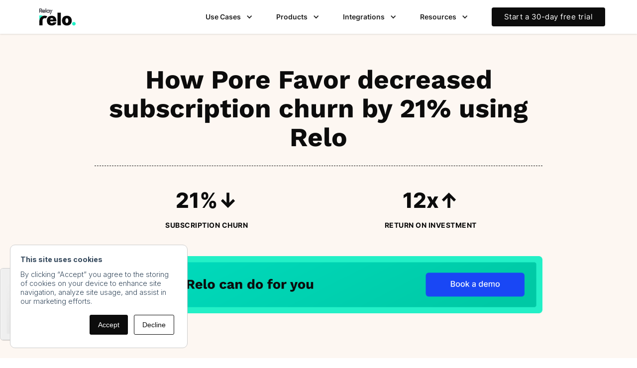

--- FILE ---
content_type: text/html
request_url: https://www.reloapp.co/case-studies/pore-favor
body_size: 16411
content:
<!DOCTYPE html><!-- Last Published: Fri Nov 28 2025 11:37:43 GMT+0000 (Coordinated Universal Time) --><html data-wf-domain="www.reloapp.co" data-wf-page="62a9bdc6d52efb05fbc874e5" data-wf-site="62791ceae19d6875c0998ad8" data-wf-collection="62a9bdc6d52efb4ac2c874e3" data-wf-item-slug="pore-favor"><head><meta charset="utf-8"/><title>How Pore Favor decreased subscription churn by 21% using Relo</title><meta content="DTC beauty brand, Pore Favor decreased subscription churn by 21% using Relo. Discover how they did it and sign up for a 14-day free trial." name="description"/><meta content="How Pore Favor decreased subscription churn by 21% using Relo" property="og:title"/><meta content="DTC beauty brand, Pore Favor decreased subscription churn by 21% using Relo. Discover how they did it and sign up for a 14-day free trial." property="og:description"/><meta content="https://cdn.prod.website-files.com/627931c1881e5a72be531ba5/62c6bb649f5b8a2869855968_PoreFavor.avif" property="og:image"/><meta content="How Pore Favor decreased subscription churn by 21% using Relo" property="twitter:title"/><meta content="DTC beauty brand, Pore Favor decreased subscription churn by 21% using Relo. Discover how they did it and sign up for a 14-day free trial." property="twitter:description"/><meta content="https://cdn.prod.website-files.com/627931c1881e5a72be531ba5/62c6bb649f5b8a2869855968_PoreFavor.avif" property="twitter:image"/><meta property="og:type" content="website"/><meta content="summary_large_image" name="twitter:card"/><meta content="width=device-width, initial-scale=1" name="viewport"/><link href="https://cdn.prod.website-files.com/62791ceae19d6875c0998ad8/css/relo.shared.efff45f29.min.css" rel="stylesheet" type="text/css"/><link href="https://fonts.googleapis.com" rel="preconnect"/><link href="https://fonts.gstatic.com" rel="preconnect" crossorigin="anonymous"/><script src="https://ajax.googleapis.com/ajax/libs/webfont/1.6.26/webfont.js" type="text/javascript"></script><script type="text/javascript">WebFont.load({  google: {    families: ["Inter:100,200,300,regular,500,600,700,800,900","Work Sans:regular,700","Work Sans:regular,500,600"]  }});</script><script type="text/javascript">!function(o,c){var n=c.documentElement,t=" w-mod-";n.className+=t+"js",("ontouchstart"in o||o.DocumentTouch&&c instanceof DocumentTouch)&&(n.className+=t+"touch")}(window,document);</script><link href="https://cdn.prod.website-files.com/62791ceae19d6875c0998ad8/628ddc0a2ef8ea73e5f6dfb7_Relo_Icon_Logo_Black_Ico.png" rel="shortcut icon" type="image/x-icon"/><link href="https://cdn.prod.website-files.com/62791ceae19d6875c0998ad8/628ddc0f60cc1b7e0a514b2d_Relo_Icon_Logo_Black_Webclip.png" rel="apple-touch-icon"/><script async="" src="https://www.googletagmanager.com/gtag/js?id=G-2WGZC47H8R"></script><script type="text/javascript">window.dataLayer = window.dataLayer || [];function gtag(){dataLayer.push(arguments);}gtag('js', new Date());gtag('config', 'G-2WGZC47H8R', {'anonymize_ip': false});</script><!-- Google Tag Manager -->
<script>(function(w,d,s,l,i){w[l]=w[l]||[];w[l].push({'gtm.start':
new Date().getTime(),event:'gtm.js'});var f=d.getElementsByTagName(s)[0],
j=d.createElement(s),dl=l!='dataLayer'?'&l='+l:'';j.async=true;j.src=
'https://www.googletagmanager.com/gtm.js?id='+i+dl;f.parentNode.insertBefore(j,f);
})(window,document,'script','dataLayer','GTM-PP8VB4W');</script>
<!-- End Google Tag Manager -->

<!-- Hotjar Tracking Code for https://www.relo.app -->
<script>
    (function(h,o,t,j,a,r){
        h.hj=h.hj||function(){(h.hj.q=h.hj.q||[]).push(arguments)};
        h._hjSettings={hjid:2971507,hjsv:6};
        a=o.getElementsByTagName('head')[0];
        r=o.createElement('script');r.async=1;
        r.src=t+h._hjSettings.hjid+j+h._hjSettings.hjsv;
        a.appendChild(r);
    })(window,document,'https://static.hotjar.com/c/hotjar-','.js?sv=');
</script>

<script type="text/javascript"> adroll_adv_id = "UMIFPPDZBBFQDLGLHHGHX5"; adroll_pix_id = "HLGQL3JN2NAW7GYATBJEV6"; adroll_version = "2.0";  (function(w, d, e, o, a) { w.__adroll_loaded = true; w.adroll = w.adroll || []; w.adroll.f = [ 'setProperties', 'identify', 'track' ]; var roundtripUrl = "https://s.adroll.com/j/" + adroll_adv_id + "/roundtrip.js"; for (a = 0; a < w.adroll.f.length; a++) { w.adroll[w.adroll.f[a]] = w.adroll[w.adroll.f[a]] || (function(n) { return function() { w.adroll.push([ n, arguments ]) } })(w.adroll.f[a]) }  e = d.createElement('script'); o = d.getElementsByTagName('script')[0]; e.async = 1; e.src = roundtripUrl; o.parentNode.insertBefore(e, o); })(window, document); adroll.track("pageView"); </script>

<script async src="https://kit.fontawesome.com/7200dd7ca1.js" crossorigin="anonymous"></script>

<script src="https://www.googleoptimize.com/optimize.js?id=OPT-PXC75WD"></script>

<!-- Vimkit Code Snippet -->
<script>!function(){if(!window.vimkit){var m=([].flat&&window.onunhandledrejection!==undefined&&window.IntersectionObserver)?'-modern':'';var s=document.createElement('script');s.type='text/javascript';s.async=!0;var e=document.getElementsByTagName('script')[0];e.parentNode.insertBefore(s,e);s.onload=function(){vimkit.load('095b6bc0-d0dc-4c5b-af93-459e241f714a', 'https://cdn.vimkit.app/46Juzcyx/P5dnE9grH');};s.src='https://vimkit.io/static/js/core'+m+'.min.js';}}();</script>
<!-- End Vimkit Code Snippet -->
<style>
@font-face {

  font-family: "Inter";  font-display: swap;

}
@font-face {

  font-family: "Work Sans";  font-display: swap;

}
@font-face {

  font-family: "Worksans Var";  font-display: swap;

}
</style>



<script type="text/javascript" src="https://load.fomo.com/api/v1/8_RVBs5-0VNJcpKp69JAAg/load.js" async></script>



<!-- Google Tag Manager -->

<script>(function(w,d,s,l,i){w[l]=w[l]||[];w[l].push({'gtm.start':
new Date().getTime(),event:'gtm.js'});var f=d.getElementsByTagName(s)[0],
j=d.createElement(s),dl=l!='dataLayer'?'&l='+l:'';j.async=true;j.src=
'https://www.googletagmanager.com/gtm.js?id='+i+dl;f.parentNode.insertBefore(j,f);
})(window,document,'script','dataLayer','GTM-PKBZ4TGP');</script>

<!-- End Google Tag Manager --></head><body><div><div class="google-tag-manager"><div class="w-embed w-iframe"><!-- Google Tag Manager (noscript) -->
<noscript><iframe src="https://www.googletagmanager.com/ns.html?id=GTM-PP8VB4W"
height="0" width="0" style="display:none;visibility:hidden"></iframe></noscript>
<!-- End Google Tag Manager (noscript) --></div></div><div class="styles"><div class="style-embed-blog w-embed"><!-- **** Blog styling **** -->
<style>

  div.blog-post-rich-text img {
    display: block;
    border-radius: 5px;
    margin: 10px auto;
    box-shadow: 3px 3px 9px 0 rgb(0 0 0 / 10%);
    max-width: 600px;
    margin-left:auto;
    margin-right:auto;
}

  }

  div.blog-post-rich-text figcaption, div.blog-post-rich-text figcaption a {
    font-style: italic;
    font-size: 12px;
    color: #353535;
    margin-top: -10px;
  }

  div.blog-post-rich-text a.button {
    margin: 10px auto;
  }
  
</style></div><div class="style-embed-hubspot-forms w-embed"><style>

#popup-form div.hbspt-form input.hs-input {
    background: white;
    border-radius: 8px;
    border: 1.5px solid #aaa;
    padding: 10px;
    padding-left: 10px;
    width: 100%;
    margin-top: 7px;
    color: #0c0c0c!important;
    height: 2.8rem;
}

#popup-form label {
    font-weight: 400;
    font-size:0.9rem;
}

#popup-form div.hbspt-form input.hs-button.primary {
width:100%;
border-radius:8px;
}

.hs-form-embed-wrapper.hs-one-form-field {
max-width:540px;
justify-content: center;

}

  div.hbspt-form .hs-form-field {
    font-family: Inter;
    font-size: 15px;
    font-weight:300;
    margin-bottom: 10px;
    color:#0c0c0c;
  }
  
  
  div.hbspt-form div.hs-email.hs-form-field {
    margin-bottom: 12px;
  }

  div.hbspt-form label {
    margin-bottom: 0px;
    text-align:left;
  }

  div.hbspt-form input.hs-input {
    background: white;
    border-radius: 8px;
    border: 1.5px solid #aaa;
    padding: 10px;
    padding-left: 10px;
    width: 100%;
    margin-top:7px;
    color:#0c0c0c!important;
  }

  div.hbspt-form input.hs-button.primary {
    display: inline-block;
    height: auto;
    margin: 0 auto;
    padding: 15px 42px;
    border: none;
    border-radius: 8px;
    text-align: center;
    background-color: #0047ff;
    color: #fdf7f2;
    font-family: Inter;
    font-weight: 400;
    font-size:15px;
    cursor: pointer;
  }

  div.hbspt-form div.actions {
  	text-align: center;
  }

  div.hs-form-embed-wrapper.left-align div.hbspt-form  div.actions {
  	text-align: left;
  }

  div.hbspt-form ul {
    padding-left: 20px;
  }

  div.hbspt-form span.hs-form-required {
      color: #0c0c0c;
  }


  .hbspt-form .hs-error-msgs ul {
	font-weight:400!important;
  font-size: 12px!important;
}


  div.hbspt-form .hs-error-msgs {
      color: red;
      line-height: 100%;
    width: 100%;
    max-width: 540px;
       font-size: 12px!important;
       margin-top:10px;
}
			
  
  .hs-one-form-field{
    background: transparent;
    border-radius: 8px;
    border: none;
    padding: 5px;
    padding-left: 10px;
  }
  
  .hs-one-form-field div.hbspt-form input.hs-input {
    margin-top:0px!important;
  }

  .hs-one-form-field input[type="email"]{
    border: 1.5px solid #aaa !important;
    background-color: #fff !important;
    padding:10px;
    width:100%!important;
    min-width:350px;
    margin-top:10px auto;
    height:48px;
  }

  .hs-one-form-field input[type="email"]:-internal-autofill-selected {
    border: none !important;
    background-color: transparent !important;
  }

  .hs-one-form-field div.hbspt-form .hs-form-field {
    margin-bottom: 0px !important;
  }
  
  .hs-one-form-field div.hbspt-form .hs-error-msgs {
  	position: absolute;
    margin-top: 74px;
  }
  
  		.hs-one-form-field div.hbspt-form input.hs-button.primary {
    margin: 10px auto;
  }
  
  @media only screen and (min-width: 630px) {
 .hs-one-form-field form{
    display: flex;
    justify-content: center;
    align-items: center;
    background-color: transparent !important;
  }
  
    .hs-one-form-field input[type="email"]{
    width:280px!important;
    min-width:280px!important;
    margin:0px;
  }
  
		.hs-one-form-field div.hbspt-form input.hs-button.primary {
    margin: 0 auto;
    margin-left:6px;
  }
  
  .hs-one-form-field div.hbspt-form .hs-error-msgs {
  	position: absolute;
    margin-top: 12px;
  }
  }
  
  .hs-form-embed-wrapper select {
width: 100%;
font-size: 1rem;
margin-top: 9px;
margin-bottom: 5px;
height: 45px;
border: 2px solid #aaa;
background-color:#fff;
}


</style></div><div class="article-sidebar w-embed"><style>
.toclist {
font-size:0.9rem;
border:none;
line-height:1.3;
padding: 7px 1.5rem;
font-weight:400;
}

.toclist b, optgroup, strong {
    font-weight: 400!important;
}

#toc4 a:hover {
background-color:#23F0C7;
padding: 7px 1.5rem;
}
</style></div><div class="cookie-popup w-embed"><style>

div#hs-eu-cookie-confirmation.hs-cookie-notification-position-bottom {
    position: fixed;
    border-bottom: 0;
    bottom: 0;
    top: auto;
    box-shadow: none;
    border: 1px solid #cccccc;
    width: 357px;
    border-radius: 10px;
    margin: 20px;
}

div#hs-eu-cookie-confirmation div#hs-eu-cookie-confirmation-inner {
    background: #fff;
    margin: 0 ;
    padding: 20px;
    border-radius: 20px!important;
    font-size: 0.9rem;
}

div#hs-eu-cookie-confirmation div#hs-eu-cookie-confirmation-inner p {
    margin: 0 0 12px 0;
    color: #33475b;
    font-family: 'Inter';
    font-size: inherit;
    font-weight: 300!important;
    line-height: inherit;
    text-align: left;
    text-shadow: none!important;
}

@media screen and (max-width: 480px) {
div#hs-eu-cookie-confirmation div#hs-eu-cookie-confirmation-inner {
    padding: 20px!important;
}

div#hs-eu-cookie-confirmation div#hs-eu-cookie-confirmation-inner p {
    font-size: 12px!important;
    margin-bottom: 12px!important;
    margin-left: 0px;
    margin-right: 0px;
    line-height: 15px!important;
    text-align:center;
}

div#hs-eu-cookie-confirmation.hs-cookie-notification-position-bottom {
    position: fixed;
    border-bottom: 0;
    align-items: center;
    box-shadow: 0 -1px 3px #eaf0f6;
    width: 80%;
    left: 5%;
    right: 5%;
    border-radius: 10px;
    margin: 20px;
}
}

div#hs-eu-cookie-confirmation strong {
    font-weight: 700!important;
}

div#hs-eu-cookie-confirmation div#hs-eu-cookie-confirmation-inner div#hs-en-cookie-confirmation-buttons-area {
    margin: auto;
}

</style></div><div class="inline-cta w-embed"><style>
.blog-inline-cta-button .hs-cta-wrapper a {
height: auto;
padding: 10px 25px 14px 25px!important;
border-radius: 4px;
background-color: #0047ff;
color: #fff;
font-size: 16px;
line-height: 1.4;
font-weight: 600;
text-align: center;
letter-spacing: .5px;
border:none;
}


</style></div><div class="range-slider w-embed"><style>
.slider{
  -webkit-appearance: none;
  width: 100%;
  height: 15px;
  border-radius: 5px;
  background: #000;
  outline: none;

}

.end-number {
  margin-top:40px;
  margin-left:-8px;
  
}

.slidecontainer{  
  opacity: 0.7;
  -webkit-transition: 0.2s;
  transition: opacity 0.2s;
}

.end-cube{
  position: absolute;
  width: 0px;
  height:0px;
  border: none;
  top:25px;
  right:-1px;
}

.start-cube{
  position: absolute;
  width: 0px;
  height:0px;
  border: none;
  top:25px;
  left:-1px;
}

.levels {
  display: flex;
  justify-content: center;
  align-items: center;
  height: 300px;
  background: #fffcf9;
  flex-direction: column;
    z-index: 0;
}

.levels img {
  z-index: 1;
}


/* origianl code from https://www.youtube.com/watch?v=pdtYsnrwrKw*/
.end-number {
  margin-top:40px;
  margin-left:-8px;
  
}



.levels {
  display: flex;
  justify-content: center;
  align-items: center;
  height: 300px;
  background: #fffcf9;
  flex-direction: column;
}

.levels img {
  z-index: 1;
}

.data {
  color: #000;
  font-family: "inter", sans-serif;
  font-size: 1.2rem;
  z-index: 0;
}


/* The slider itself */
.slider{
  -webkit-appearance: none;
  width: 300px;
  height: 15px;
  border-radius: 5px;
  background: #000;
  outline: none;

}
.slidecontainer{  
  opacity: 0.7;
  -webkit-transition: 0.2s;
  transition: opacity 0.2s;
}
.number {
  font-size: 2em;
  background: red;
}
/* Mouse-over effects */
.slidecontainer:hover {
  opacity: 1; /* Fully shown on mouse-over */
}

/* The slider handle (use -webkit- (Chrome, Opera, Safari, Edge) and -moz- (Firefox) to override default look) */
/*.slider::-webkit-slider-thumb {
  -webkit-appearance: none;
  appearance: none;
  width: 25px;
  height: 25px;
  border-radius: 50%;
  background: #4f5354;
  cursor: pointer;
}

.slider::-moz-range-thumb {
  width: 25px;
  height: 25px;
  background: #bfc0c1;
  cursor: pointer;
}
*/
input[type=range].slider {
  width: 100%;
  height:100%;
  margin: 35.8px 0;
  background-color: transparent;
  -webkit-appearance: none;
}
input[type=range].slider:focus {
  outline: none;
}
input[type=range].slider::-webkit-slider-runnable-track {
  background: #383A48;
  border: 0.2px solid rgba(1, 1, 0, 0);
  border-radius: 16px;
  width: 100%;
  height: 8.4px;
  cursor: pointer;
}
input[type=range].slider::-webkit-slider-thumb {
  margin-top: -13px;
  background-color:#23F0C7;
  width: 35px;
  height: 35px;
  border:5px solid #0c0c0c;
  border-radius:100%;
  cursor: pointer;
  -webkit-appearance: none;
  -webkit-transition: -webkit-transform .5s ease-in-out;
    -ms-transition: -ms-transform .5s ease-in-out;
    transition: transform .5s ease-in-out; 
}

input[type=range].slider::-webkit-slider-thumb:hover{
  transform:rotate(45deg);
}

input[type=range].slider:focus::-webkit-slider-runnable-track {
  background: #0c0c0c;
}
input[type=range].slider::-moz-range-track {
  background: #1c1aa9;
  border: 0.2px solid rgba(1, 1, 0, 0);
  border-radius: 1.3px;
  width: 100%;
  height: 8.4px;
  cursor: pointer;
}
input[type=range].slider::-moz-range-thumb {
  width: 80px;
  height: 80px;
  background: #35c18b;
  border: 5px solid #1c1aa9;
  cursor: pointer;
}
input[type=range].slider::-ms-track {
  background: transparent;
  border-color: transparent;
  border-width: 36.8px 0;
  color: transparent;
  width: 100%;
  height: 8.4px;
  cursor: pointer;
}
input[type=range].slider::-ms-fill-lower {
  background: #1c1aa9;
  border: 0.2px solid rgba(1, 1, 0, 0);
  border-radius: 2.6px;
}
input[type=range].slider::-ms-fill-upper {
  background: #1c1aa9;
  border: 0.2px solid rgba(1, 1, 0, 0);
  border-radius: 2.6px;
}
input[type=range].slider::-ms-thumb {
  width: 80px;
  height: 80px;
  background: #35c18b;
  border: 5px solid #1c1aa9;
  cursor: pointer;
  margin-top: 0px;
  /*Needed to keep the Edge thumb centred*/
}
input[type=range].slider:focus::-ms-fill-lower {
  background: #1c1aa9;
}
input[type=range].slider:focus::-ms-fill-upper {
  background: #1c1aa9;
}
/*TODO: Use one of the selectors from https://stackoverflow.com/a/20541859/7077589 and figure out
how to remove the virtical space around the range input in IE*/
@supports (-ms-ime-align:auto) {
  /* Pre-Chromium Edge only styles, selector taken from hhttps://stackoverflow.com/a/32202953/7077589 */
  input[type=range].slider {
    margin: 0;
    /*Edge starts the margin from the thumb, not the track as other browsers do*/
  }
}

@media screen and (max-width: 480px){
  
  .levels img{transform:scale(0.8);}
  
  input[type=range].slider {
    width: 100%;
  }
  
  input[type=range].slider::-webkit-slider-thumb{
    transform:scale(0.6);
  }
  input[type=range].slider::-webkit-slider-thumb：hover{
    transform:none;
  }
  
  .end-cube{
    transform:scale(0.6);
    top:28px;
  }

  
  #landfill{
    font-size: 30vw;
  }
  }
  
  .graph-box {
    box-shadow: 0 10px 15px -3px #e4e4e7,0 4px 6px -4px #e4e4e7;
  -webkit-box-shadow: 0 10px 15px -3px #e4e4e7,0 4px 6px -4px #e4e4e7;
  }
  </style></div><div class="hs-image-cta w-embed"><style>
.hs-cta-img {
height:auto!important;
}
</style></div><div class="exit-intent-style w-embed"><style>
.leadinModal.leadinModal-theme-default.leadinModal-v3 .leadinModal-content {
    border-top-width: 0;
    background-color: #ebebeb;
    padding: 0;
    width: 40em;
}

.leadinModal.leadinModal-theme-default.leadinModal-v3 .leadin-content-body .leadin-preview-wrapper {
    padding: 0;
}


.leadinModal .dyno-image img {
    max-width: 287px;
    height: auto;
    width: auto;
}

.leadinModal.leadinModal-theme-default.leadinModal-v3.leadinModal-preview .advance-wrapper {
    margin-left: 54%;
}

.leadinModal.leadinModal-theme-default.leadinModal-v3.leadinModal-preview h4 {
    margin-bottom: 0.1em;
    margin-left: 54%;
    padding-top: 7%;
    font-family: 'Work Sans';
    font-size: 2rem;
    color: #fff;
}


.leadinModal.leadinModal-theme-default.leadinModal-v3 .dyno-image {
    display: inline-block;
    vertical-align: top;
    float: left;
    width: 240px;
    margin-right: 22px;
    margin-bottom: 0px;
}

.leadinModal.leadinModal-theme-default.leadinModal-v3 .leadinModal-content {
    border-top-width: 0;
    background-color: #0c0c0c;
    padding: 0;
    width: 46em;
    padding-right: 60px;
    border: 0px;
    border-radius: 13px;
}

.leadinModal.leadinModal-theme-default.leadinModal-v3.leadinModal-preview .leadin-button {
    padding: 1.1em 1.7em;
}

.leadinModal .leadin-button {
    font-size: 1.2em;
 font-family: 'Inter';
}

.leadinModal.leadinModal-theme-default.leadinModal-v3 .leadin-content-body #leadin-content-form-wrapper {
    padding:0px;
}

.leadinModal.leadinModal-theme-default.leadinModal-v3.leadinModal-form .leadin-form-wrapper {
    padding-top: 7%;
    margin-left: 54%;
}

.leadinModal .leadin-input-wrapper input[type=email], .leadinModal .leadin-input-wrapper input[type=number], .leadinModal .leadin-input-wrapper input[type=tel], .leadinModal .leadin-input-wrapper input[type=text], .leadinModal .leadin-input-wrapper select, .leadinModal .leadin-input-wrapper textarea {
    margin: 0.3em 0 0;
    cursor: pointer;
    margin-left:0px;
}


.leadinModal.leadinModal-theme-default.leadinModal-v3.leadinModal-form h4 {
display:none;
}

.leadinModal .leadin-input-wrapper label {
    padding-top: 0px;
}

.leadinModal.leadinModal-v3.leadinModal-thanks .leadinModal-content .leadinModal-content-wrapper .leadin-content-body {
    margin-left: 50px;
}

.leadinModal.leadinModal-v3 .thank-you-message * {
    color:#fff;
}

</style></div><div class="rolling-banner-styling w-embed"><style>
.items-holder {
  animation: moveSlideshow 55s linear infinite;
}

.items-holder:hover {
    animation-play-state: paused;
  }

@keyframes moveSlideshow {
  100% { 
    transform: translateX(-50%);  
  }
}
</style></div><div class="hubspot-buttons w-embed"><style>
.hs-cta-wrapper a {
color:#fff;
border-bottom:none;
}
</style></div></div><div class="pop-up-wrapper"><div class="hidden"><div id="registerInterest-btn-pixel" class="relo-wfclickproxy"></div><div id="modalClose-btn-pixel" class="relo-wfclickproxy"></div></div><div id="pop-up-modal" class="hidden"><div class="pop-up-overlay"></div><div class="w-container"><div class="horizontal-flex-centred pop-up-flex"><div class="pop-up-modal static"><div class="modal-exit-wrapper"><a href="#" class="close-modal-cta w-inline-block"><img src="https://cdn.prod.website-files.com/62791ceae19d6875c0998ad8/62a1d842200dbf6001fa1b17_close_x_icon.svg" loading="lazy" alt="Close CTA." class="relo-close-modal-cta"/></a></div><div class="div-block-89"><div class="w-layout-grid grid-29"><img src="https://cdn.prod.website-files.com/62791ceae19d6875c0998ad8/62bfe9a1a056a21995997868_early%20access.svg" loading="lazy" id="w-node-_5706bae1-7e9e-8e8d-f685-405bff964486-2ef125fe" alt="" class="image-40 form-icon"/><div id="w-node-_3e1c2f52-e3d0-1d61-0f95-7fb326aacb8c-2ef125fe" class="text-block-14">Get early access</div></div></div><div class="div-block-90"><div id="popup-form" class="hs-form-embed-wrapper left-align w-embed w-script"><!--[if lte IE 8]>
<script charset="utf-8" type="text/javascript" src="//js.hsforms.net/forms/v2-legacy.js"></script>
<![endif]-->
<script charset="utf-8" type="text/javascript" src="//js.hsforms.net/forms/v2.js"></script>
<script>
  hbspt.forms.create({
	region: "na1",
	portalId: "8865653",
	formId: "04b04c1f-9d51-4759-a661-fdfcd7b83936"
});
</script></div><div class="div-block-11"><a href="/privacy-policy/" class="link-2">Privacy Policy</a><a href="/terms-of-service/" class="link-2">Terms of service</a></div></div></div></div></div></div></div></div><div data-collapse="medium" data-animation="default" data-duration="400" data-w-id="d8ab8ee9-1f73-2783-c2e1-1f9bc1eb38c2" data-easing="ease" data-easing2="ease" role="banner" class="navbar11_component v3 w-nav"><div class="navbar11_container-2"><a href="/" class="navbar11_logo-link w-nav-brand"><img src="https://cdn.prod.website-files.com/62791ceae19d6875c0998ad8/67446754b59108038b587dfe_Relo.svg" loading="lazy" alt="" class="navbar_new_logo"/></a><nav role="navigation" class="navbar11_menu-2 w-nav-menu"><div data-hover="false" data-delay="200" class="navbar-menu-dropdown w-dropdown"><div class="navbar11_dropdown-toggle-3 w-dropdown-toggle"><div class="dropdown-icon w-icon-dropdown-toggle"></div><div class="text-block-33">Use Cases</div></div><nav class="navbar11_dropdown-list-3 w-dropdown-list"><div class="navbar-dropdown-list vertical"><a id="menu-repeat-3" href="/use-cases/crm-manager" class="sub-menu-item w-inline-block"><div class="navbar11_icon-wrapper"><img src="https://cdn.prod.website-files.com/62791ceae19d6875c0998ad8/6315f883c73ad344318a7c09_user.svg" loading="lazy" alt="" class="icon-xsmall"/></div><div class="navbar11_text-wrapper"><div class="text-weight-semibold menu">CRM Managers</div><p class="text-size-small hide-mobile-landscape desktop-menu">Discover how Relo helps CRM Managers achieve their goals.</p></div></a><a id="menu-subs-3" href="/use-cases/ecommerce-manager" class="sub-menu-item w-inline-block"><div class="navbar11_icon-wrapper"><img src="https://cdn.prod.website-files.com/62791ceae19d6875c0998ad8/6315f883c73ad344318a7c09_user.svg" loading="lazy" alt="" class="icon-xsmall"/></div><div class="navbar11_text-wrapper"><div class="text-weight-semibold menu">Ecommerce Managers</div><p class="text-size-small hide-mobile-landscape desktop-menu">Learn how Relo makes life better for Ecommerce Managers.</p></div></a></div></nav></div><div data-hover="false" data-delay="200" data-w-id="71596079-d9ae-466c-1949-b823c7cdf1bc" class="navbar-menu-dropdown w-dropdown"><div class="navbar11_dropdown-toggle-3 w-dropdown-toggle"><div class="dropdown-icon w-icon-dropdown-toggle"></div><div class="text-block-33">Products</div></div><nav class="navbar11_dropdown-list-3 w-dropdown-list"><div class="navbar-dropdown-list vertical"><a id="menu-repeat" href="/products/cross-sell" class="sub-menu-item w-node-_71596079-d9ae-466c-1949-b823c7cdf1c3-c1eb38c2 w-inline-block"><div class="navbar11_icon-wrapper"><img src="https://cdn.prod.website-files.com/62791ceae19d6875c0998ad8/63886ed0d8c4fc768cf3f84d_image%2022.png" loading="lazy" alt="" class="icon-xsmall"/></div><div class="navbar11_text-wrapper"><div class="text-weight-semibold menu">Cross Sells</div><p class="text-size-small hide-mobile-landscape desktop-menu">Easily introduce new products from your catalogue to current customers. </p></div></a><a id="menu-repeat" href="/products/repeat-buy" class="sub-menu-item w-node-_3ade9c7f-f26c-edaa-f4bb-668c2d7eed46-c1eb38c2 w-inline-block"><div class="navbar11_icon-wrapper"><img src="https://cdn.prod.website-files.com/62791ceae19d6875c0998ad8/62becca4c9911e55bf0f3b39_repeat%20buy.svg" loading="lazy" alt="" class="icon-xsmall"/></div><div class="navbar11_text-wrapper"><div class="text-weight-semibold menu">Repeat Buy</div><p class="text-size-small hide-mobile-landscape desktop-menu">Increase repeat revenue by getting one-time customers to order again and again.</p></div></a><a id="menu-subs" href="/products/subscription-converter" class="sub-menu-item w-inline-block"><div class="navbar11_icon-wrapper"><img src="https://cdn.prod.website-files.com/62791ceae19d6875c0998ad8/62beccf6e0b759e2575cc4ae_subscription%20converter.svg" loading="lazy" alt="" class="icon-xsmall"/></div><div class="navbar11_text-wrapper"><div class="text-weight-semibold menu">Subscription Converter</div><p class="text-size-small hide-mobile-landscape desktop-menu">Drive 4x more revenue for your subscription business.</p></div></a><a id="menu-manager" href="/products/subscription-manager" class="sub-menu-item w-inline-block"><div class="navbar11_icon-wrapper"><img src="https://cdn.prod.website-files.com/62791ceae19d6875c0998ad8/62becd1c96e2aedcea0d1649_subscription%20manager.svg" loading="lazy" alt="" class="icon-xsmall"/></div><div class="navbar11_text-wrapper"><div class="text-weight-semibold menu">Subscription Manager</div><p class="text-size-small hide-mobile-landscape desktop-menu">Log-in free subscription manager you can push into your existing Klaviyo flows.</p></div></a></div></nav></div><div data-hover="false" data-delay="200" data-w-id="d8ab8ee9-1f73-2783-c2e1-1f9bc1eb38c7" class="navbar-menu-dropdown w-dropdown"><div class="navbar11_dropdown-toggle-3 w-dropdown-toggle"><div class="dropdown-icon w-icon-dropdown-toggle"></div><div class="text-block-34">Integrations</div></div><nav class="navbar11_dropdown-list-3 integrations w-dropdown-list"><div class="navbar-dropdown-list vertical integrations"><a id="menu-klaviyo" href="/integrations/klaviyo-integration" class="sub-menu-item _3-col w-inline-block"><div class="navbar11_icon-wrapper"><img src="https://cdn.prod.website-files.com/62791ceae19d6875c0998ad8/68e3bc8aa259e452adeade23_image%201%20(1).png" loading="lazy" alt=""/></div><div class="navbar11_text-wrapper"><div class="w-layout-hflex flex center gap-10px"><div class="text-weight-semibold menu">Klaviyo</div><img src="https://cdn.prod.website-files.com/62791ceae19d6875c0998ad8/68e3bd239cb7b7dc4bec85e8_Tag.svg" loading="lazy" alt=""/></div><p class="text-size-small hide-mobile-landscape desktop-menu">Send AI automated Klaviyo flows to your high-value customers to 10x your ROI.</p></div><img src="https://cdn.prod.website-files.com/62791ceae19d6875c0998ad8/68e3bbcea5efaf9ed600d81f_SVG%20(10).svg" loading="lazy" alt=""/></a><a id="menu-klaviyo" href="/integrations/smartrr-integration" class="sub-menu-item _3-col w-node-_67513481-1380-add9-98cf-0e0cba010c17-c1eb38c2 w-inline-block"><div class="navbar11_icon-wrapper"><img src="https://cdn.prod.website-files.com/62791ceae19d6875c0998ad8/68e3bc87b76ea8f5024a6f1f_Group%2038211.png" loading="lazy" alt=""/></div><div class="navbar11_text-wrapper"><div class="w-layout-hflex flex center gap-10px"><div class="text-weight-semibold menu">Smartrr</div></div><p class="text-size-small hide-mobile-landscape desktop-menu">The only subscription platform with a native Relo integration.</p></div><img src="https://cdn.prod.website-files.com/62791ceae19d6875c0998ad8/68e3bbcea5efaf9ed600d81f_SVG%20(10).svg" loading="lazy" alt=""/></a><a id="menu-klaviyo" href="/integrations/recharge-integration" class="sub-menu-item _3-col w-node-cd9d58a8-306c-7803-7aed-34643ad447dc-c1eb38c2 w-inline-block"><div class="navbar11_icon-wrapper"><img src="https://cdn.prod.website-files.com/62791ceae19d6875c0998ad8/68e3bc87da64250b6965a097_Group%2038209.png" loading="lazy" alt=""/></div><div class="navbar11_text-wrapper"><div class="w-layout-hflex flex center gap-10px"><div class="text-weight-semibold menu">Recharge</div></div><p class="text-size-small hide-mobile-landscape desktop-menu">Increase subscription retention by 30%+ with Relo’s seamless Recharge integration.</p></div><img src="https://cdn.prod.website-files.com/62791ceae19d6875c0998ad8/68e3bbcea5efaf9ed600d81f_SVG%20(10).svg" loading="lazy" alt=""/></a><a id="menu-klaviyo" href="/integrations/skio-integration" class="sub-menu-item _3-col w-node-c56e95c5-2470-5342-b751-98aee4731ff1-c1eb38c2 w-inline-block"><div class="navbar11_icon-wrapper"><img src="https://cdn.prod.website-files.com/62791ceae19d6875c0998ad8/68e3bc87c8d9f37a0d25b321_Group%2038209%20(1).png" loading="lazy" alt=""/></div><div class="navbar11_text-wrapper"><div class="w-layout-hflex flex center gap-10px"><div class="text-weight-semibold menu">Skio</div></div><p class="text-size-small hide-mobile-landscape desktop-menu">More one-time customers to subscribers.</p></div><img src="https://cdn.prod.website-files.com/62791ceae19d6875c0998ad8/68e3bbcea5efaf9ed600d81f_SVG%20(10).svg" loading="lazy" alt=""/></a><a id="menu-recharge" href="/integrations" class="sub-menu-item green-button w-node-f912f911-bda8-0be7-acb1-9b7b6c3f5f5c-c1eb38c2 w-inline-block"><div class="navbar11_text-wrapper"><div class="text-weight-semibold menu">View All Integrations</div></div><div class="navbar11_icon-wrapper"><img src="https://cdn.prod.website-files.com/62791ceae19d6875c0998ad8/68e3bbcea5efaf9ed600d81f_SVG%20(10).svg" loading="lazy" alt=""/></div></a></div></nav></div><div data-hover="false" data-delay="200" data-w-id="7f15e0e7-60b5-040a-4598-0e6a7d287ff5" class="navbar-menu-dropdown w-dropdown"><div class="navbar11_dropdown-toggle-3 w-dropdown-toggle"><div class="dropdown-icon w-icon-dropdown-toggle"></div><div class="menu-text">Resources</div></div><nav class="navbar11_dropdown-list-3 _2-rows w-dropdown-list"><div class="navbar-dropdown-list"><a id="menu-blog" href="https://www.reloapp.co/blog" class="sub-menu-item w-inline-block"><div class="navbar11_icon-wrapper"><img src="https://cdn.prod.website-files.com/62791ceae19d6875c0998ad8/62a9ff87f6b0bc2711beb330_Frame%20313329.svg" loading="lazy" alt="" class="icon-xsmall"/></div><div class="navbar11_text-wrapper"><div class="text-weight-semibold menu">Relo Blog</div><p class="text-size-small hide-mobile-landscape desktop-menu">Featuring DTC toolkits, the latest Ecommerce growth advice and thought leadership.</p></div></a><a id="menu-reports" href="/reports" class="sub-menu-item w-inline-block"><div class="navbar11_icon-wrapper"><img src="https://cdn.prod.website-files.com/62791ceae19d6875c0998ad8/62a9ff87b2229047a9e6d6f1_Frame%20313328.svg" loading="lazy" alt="" class="icon-xsmall"/></div><div class="navbar11_text-wrapper"><div class="text-weight-semibold menu">Relo Reports</div><p class="text-size-small hide-mobile-landscape desktop-menu">Learn the top tactics used by leading DTC brands to survive and thrive.</p></div></a><a id="menu-case" href="/case-studies" class="sub-menu-item w-inline-block"><div class="navbar11_icon-wrapper"><img src="https://cdn.prod.website-files.com/62791ceae19d6875c0998ad8/62a9ff876f2bbd45222bb99b_Frame%20313327.svg" loading="lazy" alt="" class="icon-xsmall"/></div><div id="w-node-_7f15e0e7-60b5-040a-4598-0e6a7d28800f-c1eb38c2" class="navbar11_text-wrapper"><div class="text-weight-semibold menu">Relo Case Studies</div><p class="text-size-small hide-mobile-landscape desktop-menu">Discover how leading DTC brands have increased repeat revenue using Relo.</p></div></a><a id="menu-benchmark" href="/resources/benchmark-tool" class="sub-menu-item w-inline-block"><div class="navbar11_icon-wrapper"><img src="https://cdn.prod.website-files.com/62791ceae19d6875c0998ad8/62a9ff871816999ceb3b6bcd_Frame%20313326.svg" loading="lazy" alt="" class="icon-xsmall"/></div><div class="navbar11_text-wrapper"><div class="text-weight-semibold menu">DTC Benchmark Tool</div><p class="text-size-small hide-mobile-landscape desktop-menu">Discover how you stack up against the competition.</p></div></a><a id="menu-flows" href="/resources/ultimate-guide-to-klaviyo-flows" class="sub-menu-item w-inline-block"><div class="navbar11_icon-wrapper"><img src="https://cdn.prod.website-files.com/62791ceae19d6875c0998ad8/62f0eaf99af995972d27b269_klaviyo.svg" loading="lazy" alt="" class="icon-xsmall klaviyo"/></div><div class="navbar11_text-wrapper"><div class="text-weight-semibold menu">Klaviyo Flows</div><p class="text-size-small hide-mobile-landscape desktop-menu">everything you need to know to improve your Klaviyo flows</p></div></a><a id="menu-checklist" href="/resources/dtc-checklist" class="sub-menu-item w-inline-block"><div class="navbar11_icon-wrapper"><img src="https://cdn.prod.website-files.com/62791ceae19d6875c0998ad8/62fd0107e1a4c220a38baecc_Vector.svg" loading="lazy" alt="" class="icon-xsmall calcuator"/></div><div class="navbar11_text-wrapper"><div class="text-weight-semibold menu">Repeat Revenue Checklist</div><p class="text-size-small hide-mobile-landscape desktop-menu">Tactics to drive more revenue from existing customers.</p></div></a><a id="menu-rate-calc]" href="/resources/repeat-purchase-rate-calculator" class="sub-menu-item w-inline-block"><div class="navbar11_icon-wrapper"><img src="https://cdn.prod.website-files.com/62791ceae19d6875c0998ad8/62f0eb639576fd75a1242330_calculator-solid.svg" loading="lazy" alt="" class="icon-xsmall calcuator"/></div><div class="navbar11_text-wrapper"><div class="text-weight-semibold menu"> Purchase Rate Calculator</div><p class="text-size-small hide-mobile-landscape desktop-menu">Calculate your repeat purchase rate with Relo.</p></div></a><a id="menu-churn-calc" href="/resources/subscription-churn-calculator" class="sub-menu-item w-inline-block"><div class="navbar11_icon-wrapper"><img src="https://cdn.prod.website-files.com/62791ceae19d6875c0998ad8/62f0eb639576fd75a1242330_calculator-solid.svg" loading="lazy" alt="" class="icon-xsmall calcuator"/></div><div class="navbar11_text-wrapper"><div class="text-weight-semibold menu"> Churn Calculator</div><p class="text-size-small hide-mobile-landscape desktop-menu">Calculate subscription churn with Relo.</p></div></a><a id="menu-reports" href="/events" class="sub-menu-item w-node-_921689d9-a8ea-1361-46da-40215729e013-c1eb38c2 w-inline-block"><div class="navbar11_icon-wrapper"><img src="https://cdn.prod.website-files.com/62791ceae19d6875c0998ad8/683df8a3c98b9d8c72e147bb_event-icon.png" loading="lazy" alt="" class="icon-xsmall events"/></div><div class="navbar11_text-wrapper"><div class="text-weight-semibold menu">Relo Events</div><p class="text-size-small hide-mobile-landscape desktop-menu">Explore events, webinars and videos built for Klaviyo-powered Shopify brands</p></div></a></div></nav></div><div class="navbar11_menu-buttons-2"><div id="book-demo-menu" class="script-button menu w-embed w-script"><!--HubSpot Call-to-Action Code --><span class="hs-cta-wrapper" id="hs-cta-wrapper-7bd90c1a-4e95-4ceb-a645-f5221b1f9775"><span class="hs-cta-node hs-cta-7bd90c1a-4e95-4ceb-a645-f5221b1f9775" id="hs-cta-7bd90c1a-4e95-4ceb-a645-f5221b1f9775"><!--[if lte IE 8]><div id="hs-cta-ie-element"></div><![endif]--><a href="https://cta-redirect.hubspot.com/cta/redirect/8865653/7bd90c1a-4e95-4ceb-a645-f5221b1f9775" ><img class="hs-cta-img" id="hs-cta-img-7bd90c1a-4e95-4ceb-a645-f5221b1f9775" style="border-width:0px;" src="https://no-cache.hubspot.com/cta/default/8865653/7bd90c1a-4e95-4ceb-a645-f5221b1f9775.png"  alt="Sign up for free"/></a></span><script charset="utf-8" src="https://js.hscta.net/cta/current.js"></script><script type="text/javascript"> hbspt.cta.load(8865653, '7bd90c1a-4e95-4ceb-a645-f5221b1f9775', {"useNewLoader":"true","region":"na1"}); </script></span><!-- end HubSpot Call-to-Action Code --></div></div></nav><div class="navbar11_menu-button w-nav-button"><div class="menu-icon1"><div class="menu-icon1_line-top"></div><div class="menu-icon1_line-middle"><div class="menu-icon_line-middle-inner"></div></div><div class="menu-icon1_line-bottom"></div></div></div></div></div><div class="section seashell"><div class="container regular centred case-study-header w-container"><div class="div-block-205"><h1 class="post-main-heading case-study">How Pore Favor decreased subscription churn by 21% using Relo</h1><div class="div-block-206"></div><div class="w-layout-grid layout25_item-list stats flex"><div id="w-node-_0649102b-6669-fec7-ca9f-06b63e589eea-fbc874e5" class="layout25_text-wrapper"><div class="heading-xlarge statistic">21%↓</div><div class="text-block-11">Subscription churn</div></div><div class="layout25_text-wrapper"><div class="heading-xlarge statistic">12x↑</div><div class="text-block-11">Return on investment</div></div><div id="w-node-_0649102b-6669-fec7-ca9f-06b63e589ef0-fbc874e5" class="layout25_text-wrapper w-condition-invisible"><div class="heading-xlarge statistic w-dyn-bind-empty"></div><div class="text-block-11 w-dyn-bind-empty"></div></div></div><div class="html-embed-36 w-embed w-script"><!--HubSpot Call-to-Action Code --><span class="hs-cta-wrapper" id="hs-cta-wrapper-1008d99e-fc52-4f40-b59f-b8e58bea8904"><span class="hs-cta-node hs-cta-1008d99e-fc52-4f40-b59f-b8e58bea8904" id="hs-cta-1008d99e-fc52-4f40-b59f-b8e58bea8904"><!--[if lte IE 8]><div id="hs-cta-ie-element"></div><![endif]--><a href="https://cta-redirect.hubspot.com/cta/redirect/8865653/1008d99e-fc52-4f40-b59f-b8e58bea8904" ><img class="hs-cta-img" id="hs-cta-img-1008d99e-fc52-4f40-b59f-b8e58bea8904" style="border-width:0px;" height="314" width="2460" src="https://no-cache.hubspot.com/cta/default/8865653/1008d99e-fc52-4f40-b59f-b8e58bea8904.png"  alt="New call-to-action"/></a></span><script charset="utf-8" src="https://js.hscta.net/cta/current.js"></script><script type="text/javascript"> hbspt.cta.load(8865653, '1008d99e-fc52-4f40-b59f-b8e58bea8904', {"useNewLoader":"true","region":"na1"}); </script></span><!-- end HubSpot Call-to-Action Code --></div></div></div></div><div class="section-41"><div class="container case-study header w-container"><div class="blogpost1_title-wrapper"><div class="div-block-70"></div><img src="https://cdn.prod.website-files.com/627931c1881e5a72be531ba5/62c6bb649f5b8a2869855968_PoreFavor.avif" loading="lazy" alt="" sizes="(max-width: 767px) 100vw, (max-width: 991px) 728px, 940px" srcset="https://cdn.prod.website-files.com/627931c1881e5a72be531ba5/62c6bb649f5b8a2869855968_PoreFavor-p-500.avif 500w, https://cdn.prod.website-files.com/627931c1881e5a72be531ba5/62c6bb649f5b8a2869855968_PoreFavor.avif 1219w" class="image-26"/><div class="logo-list_card w-condition-invisible"><div class="logo-list_heading">Apps featured in this case study:</div><div class="logo-list"><img src="https://cdn.prod.website-files.com/62791ceae19d6875c0998ad8/67c943de555b4187005e3d9a_Logos1.svg" loading="lazy" alt=""/><img src="https://cdn.prod.website-files.com/62791ceae19d6875c0998ad8/67d8066135fd97e4589b2cd4_Logos.svg" loading="lazy" alt=""/><img src="https://cdn.prod.website-files.com/62791ceae19d6875c0998ad8/67c943de33bb36be138a532c_Logos3.svg" loading="lazy" alt=""/><img src="https://cdn.prod.website-files.com/62791ceae19d6875c0998ad8/67d8069c40d1222de66c81f6_Logos.svg" loading="lazy" alt=""/></div></div><div class="logo-list_card w-condition-invisible"><div class="logo-list_heading">Apps featured in this case study:</div><div class="logo-list"><img src="https://cdn.prod.website-files.com/62791ceae19d6875c0998ad8/67c943de555b4187005e3d9a_Logos1.svg" loading="lazy" alt=""/><img src="https://cdn.prod.website-files.com/62791ceae19d6875c0998ad8/67d1b3bb48ec345b678c9731_Logos.svg" loading="lazy" alt=""/><img src="https://cdn.prod.website-files.com/62791ceae19d6875c0998ad8/67c943de33bb36be138a532c_Logos3.svg" loading="lazy" alt=""/><img src="https://cdn.prod.website-files.com/62791ceae19d6875c0998ad8/67c943e0719bda9e20fdd94f_Logos4.svg" loading="lazy" alt=""/><img src="https://cdn.prod.website-files.com/62791ceae19d6875c0998ad8/67d805dc85d99e93e3197f22_Logos.svg" loading="lazy" alt=""/></div></div><div class="logo-list_card w-condition-invisible"><div class="logo-list_heading">Apps featured in this case study:</div><div class="logo-list"><img src="https://cdn.prod.website-files.com/62791ceae19d6875c0998ad8/67c943de555b4187005e3d9a_Logos1.svg" loading="lazy" alt=""/><img src="https://cdn.prod.website-files.com/62791ceae19d6875c0998ad8/67c943de33bb36be138a532c_Logos3.svg" loading="lazy" alt=""/><img src="https://cdn.prod.website-files.com/62791ceae19d6875c0998ad8/67c943e0719bda9e20fdd94f_Logos4.svg" loading="lazy" alt=""/><img src="https://cdn.prod.website-files.com/62791ceae19d6875c0998ad8/6801604b3df7d306722d8353_recharge-logo-full.svg" loading="lazy" alt=""/></div></div><div class="logo-list_card w-condition-invisible"><div class="logo-list_heading">Core tech stack:</div><div class="logo-list"><img src="https://cdn.prod.website-files.com/62791ceae19d6875c0998ad8/67c943de555b4187005e3d9a_Logos1.svg" loading="lazy" alt=""/><img src="https://cdn.prod.website-files.com/62791ceae19d6875c0998ad8/67c943de33bb36be138a532c_Logos3.svg" loading="lazy" alt=""/><img src="https://cdn.prod.website-files.com/62791ceae19d6875c0998ad8/67c943e0719bda9e20fdd94f_Logos4.svg" loading="lazy" alt=""/><img src="https://cdn.prod.website-files.com/62791ceae19d6875c0998ad8/6811080a53a20ab1e847a7ed_66ce3ac30ec1c26fac116d53_new-logo%201.svg" loading="lazy" width="114" alt=""/><img src="https://cdn.prod.website-files.com/62791ceae19d6875c0998ad8/681107df49b53548075546e2_64ad4a2d826ca51ae1eec9d3_PushOwl%20Logo%201.svg" loading="lazy" width="104" alt=""/></div></div><div class="logo-list_card w-condition-invisible"><div class="logo-list_heading">Core tech stack:</div><div class="logo-list"><img src="https://cdn.prod.website-files.com/62791ceae19d6875c0998ad8/67c943de555b4187005e3d9a_Logos1.svg" loading="lazy" alt=""/><img src="https://cdn.prod.website-files.com/62791ceae19d6875c0998ad8/67c943de33bb36be138a532c_Logos3.svg" loading="lazy" alt=""/><img src="https://cdn.prod.website-files.com/62791ceae19d6875c0998ad8/6842b9ee10f6187e1be4bc83_shopify-plus-logo-black-e1553251942405.png" loading="lazy" width="104" sizes="100vw" alt="" srcset="https://cdn.prod.website-files.com/62791ceae19d6875c0998ad8/6842b9ee10f6187e1be4bc83_shopify-plus-logo-black-e1553251942405-p-500.png 500w, https://cdn.prod.website-files.com/62791ceae19d6875c0998ad8/6842b9ee10f6187e1be4bc83_shopify-plus-logo-black-e1553251942405.png 800w"/><img src="https://cdn.prod.website-files.com/62791ceae19d6875c0998ad8/6842b996c8f54c7b6a8b8ec2_Yotpo-logo.svg.png" loading="lazy" width="100" sizes="100vw" alt="" srcset="https://cdn.prod.website-files.com/62791ceae19d6875c0998ad8/6842b996c8f54c7b6a8b8ec2_Yotpo-logo.svg-p-500.png 500w, https://cdn.prod.website-files.com/62791ceae19d6875c0998ad8/6842b996c8f54c7b6a8b8ec2_Yotpo-logo.svg-p-800.png 800w, https://cdn.prod.website-files.com/62791ceae19d6875c0998ad8/6842b996c8f54c7b6a8b8ec2_Yotpo-logo.svg-p-1080.png 1080w, https://cdn.prod.website-files.com/62791ceae19d6875c0998ad8/6842b996c8f54c7b6a8b8ec2_Yotpo-logo.svg.png 1200w"/><img src="https://cdn.prod.website-files.com/62791ceae19d6875c0998ad8/6842b9d57fbe029a7cf17295_polar%20analytics.webp" loading="lazy" width="114" alt=""/></div></div><div class="logo-list_card w-condition-invisible"><div class="logo-list_heading">Core tech stack:</div><div class="logo-list"><img src="https://cdn.prod.website-files.com/62791ceae19d6875c0998ad8/67c943de555b4187005e3d9a_Logos1.svg" loading="lazy" alt=""/><img src="https://cdn.prod.website-files.com/62791ceae19d6875c0998ad8/67c943de33bb36be138a532c_Logos3.svg" loading="lazy" alt=""/><img src="https://cdn.prod.website-files.com/62791ceae19d6875c0998ad8/685428c19e90b4ed2889f612_Smartrr%20(2).png" loading="lazy" width="104" alt=""/><img src="https://cdn.prod.website-files.com/62791ceae19d6875c0998ad8/67c943e0719bda9e20fdd94f_Logos4.svg" loading="lazy" alt=""/><img src="https://cdn.prod.website-files.com/62791ceae19d6875c0998ad8/685428c129014b233d28e163_3nUMjfjekVFLnxccSGqCnKJY8.png" loading="lazy" width="114" sizes="100vw" alt="" srcset="https://cdn.prod.website-files.com/62791ceae19d6875c0998ad8/685428c129014b233d28e163_3nUMjfjekVFLnxccSGqCnKJY8-p-500.png 500w, https://cdn.prod.website-files.com/62791ceae19d6875c0998ad8/685428c129014b233d28e163_3nUMjfjekVFLnxccSGqCnKJY8-p-800.png 800w, https://cdn.prod.website-files.com/62791ceae19d6875c0998ad8/685428c129014b233d28e163_3nUMjfjekVFLnxccSGqCnKJY8-p-1080.png 1080w, https://cdn.prod.website-files.com/62791ceae19d6875c0998ad8/685428c129014b233d28e163_3nUMjfjekVFLnxccSGqCnKJY8.png 1200w"/></div></div><div class="logo-list_card w-condition-invisible"><div class="logo-list_heading">Core tech stack:</div><div class="logo-list"><img src="https://cdn.prod.website-files.com/62791ceae19d6875c0998ad8/67c943de555b4187005e3d9a_Logos1.svg" loading="lazy" alt=""/><img src="https://cdn.prod.website-files.com/62791ceae19d6875c0998ad8/67c943de33bb36be138a532c_Logos3.svg" loading="lazy" alt=""/><img src="https://cdn.prod.website-files.com/62791ceae19d6875c0998ad8/685428c129014b233d28e163_3nUMjfjekVFLnxccSGqCnKJY8.png" loading="lazy" width="114" sizes="100vw" alt="" srcset="https://cdn.prod.website-files.com/62791ceae19d6875c0998ad8/685428c129014b233d28e163_3nUMjfjekVFLnxccSGqCnKJY8-p-500.png 500w, https://cdn.prod.website-files.com/62791ceae19d6875c0998ad8/685428c129014b233d28e163_3nUMjfjekVFLnxccSGqCnKJY8-p-800.png 800w, https://cdn.prod.website-files.com/62791ceae19d6875c0998ad8/685428c129014b233d28e163_3nUMjfjekVFLnxccSGqCnKJY8-p-1080.png 1080w, https://cdn.prod.website-files.com/62791ceae19d6875c0998ad8/685428c129014b233d28e163_3nUMjfjekVFLnxccSGqCnKJY8.png 1200w"/><img src="https://cdn.prod.website-files.com/62791ceae19d6875c0998ad8/67d8069c40d1222de66c81f6_Logos.svg" loading="lazy" width="104" alt=""/><img src="https://cdn.prod.website-files.com/62791ceae19d6875c0998ad8/688776bec53c99a69b6d6146_postscript.png" loading="lazy" width="105" height="20" alt=""/></div></div><div class="blogpost1_content-top"><div class="blog-post-author"><div class="blogpost1_author-image-wrapper"><img src="https://cdn.prod.website-files.com/627931c1881e5a72be531ba5/62a0635ba4df2ea1c3fe3278_62865a820da3dc80e348be1f_62584ac023f7ffc30b8aa423_Rosella_medium-p-500.avif" loading="lazy" alt="" class="blogpost1_author-image"/></div><div class="blogpost1_author-text"><div class="text-weight-semibold-3">Zell Dello Ioio</div><div class="blogpost1_date-wrapper"><div class="text-size-small-2">Content Lead</div><div class="blogpost1_text-divider">•</div><div class="text-size-small-2">June 22, 2022</div></div></div></div></div><div class="div-block-75"></div></div></div><div class="container blog content w-container"><div class="max-width-large align-center"></div><div class="rich-text w-richtext"><p>Pore Favor was born when Oliver Dickinson was searching for a solution to his long-term skin problems. Unable to find anything on the market that tackled the root cause or guaranteed results, he decided to create his own. A self-confessed blemish veteran, Dickinson and his team offer science-based skincare &#x27;without the bs&#x27;.</p><p>‍</p><p>Pore Favor launched in 2020 and despite already clocking up an impressive 35,000 clear-skinned customers, the brand struggled to hold onto its active subscription base and approached Relo to help.</p><h2>Pore Favor&#x27;s approach</h2><p>A large percent of Pore Favor&#x27;s revenue has been built on recurring subscription customers. However, before working with Relo, Pore Favor found that large volumes of subscribers would churn after a few purchases. Although the skincare line Pore Favor offers is ideal for replenishing, the flexibility subscribers demanded and ease of editing was setting the brand back. Pore Favour found that...</p><ul role="list"><li>The subscription customer experience it offered was seriously lacking.</li><li>The subsequent pressure to acquire new customers to make up lost revenue was unsustainable.</li></ul><h2>The problem</h2><p>Pore Favor&#x27;s original subscription management solution defaulted to the usual login portal that is standard practice for most DTC brands. <br/><br/></p><figure style="max-width:1424pxpx" class="w-richtext-align-fullwidth w-richtext-figure-type-image"><div><img src="https://cdn.prod.website-files.com/627931c1881e5a72be531ba5/62c6c0804fac4d9d8cfbd4b0_qzM1E21_xdiPw-zSn5YGQsrKfE3ZeSx-VE-bYjC4ZTsdS2gtgadC1N389rT8ikUG0OcGqbtg6hLs2hNaXewVEBvgSVPlkDZq8tks-bnBe9E6Jy2U6NemMGJkhAxEfl-uqIcI4U_0jTUFWEkC9fss5CA.png" alt=""/></div><figcaption>Pore Favor&#x27;s subscription management platform, prior to using Relo.<br/><br/></figcaption></figure><p>This subscription experience is fairly rigid and relies on the customer creating and remembering log-in details <em>every single time</em> they want to access their account. As more solutions become log-in free, subscribers are becoming increasingly frustrated by this poor experience. For Pore Favor, this led to: <br/></p><ul role="list"><li>Lack of awareness - customers didn&#x27;t know how to manage their account.</li><li>Admin hassle - customers experienced problems logging in and decided to cancel instead.</li><li>CX pressure - Pore Favor&#x27;s team were left to deal with disgruntled customers.</li></ul><p>Something needed to change. Commenting on the problem, Dickinson says,</p><div class="w-embed"><div class="centered-quote-block"><h4 class="quote-heading"><em class="italic-text-2">“Recurring subscription customers are absolutely vital to our business, and it’s always been a priority to deliver a great customer experience to keep them with us for longer. When we found out there was a chance to improve the subscription experience using Relo, it was a no-brainer to jump on it.”</em></h4><img src="https://cdn.prod.website-files.com/62791ceae19d6875c0998ad8/62c6ca22b08cf6e3f5b52d30_OliverPoreFavor.png" loading="lazy" alt="" class="image-36 quote"><div class="quote-author"><p class="white-text quote"><a href="http://https//www.porefavor.com" class="white-text quote">Oliver Dickinson</a>, Founder</p><a href="#" class="white-text">Pore Favor</a></div></div></div><h2>How they solved this using Relo</h2><p>We knew that Pore Favor wanted to improve the subscription experience for customers and increase retention, so we recommended our Subscription Manager to achieve this.</p><p>‍</p><p>Relo&#x27;s Subscription Manager syncs with Recharge to:</p><ul role="list"><li>Enable a frictionless subscription management solution and decrease churn.</li><li>Reduce pressure on CX teams by removing admin-related queries and complaints.</li></ul><figure style="max-width:1600pxpx" class="w-richtext-align-fullwidth w-richtext-figure-type-image"><div><img src="https://cdn.prod.website-files.com/627931c1881e5a72be531ba5/62c6c685918a4938df623e8d_xw7qKaaBKwLRU4bJPkZDDNkTOrKN-gAUkgCyMsKbKxB_NElZ3vhfB_I6eB6gopdonyxFdYQEL25-fL0F4zCwmlYHqkB-dTktsH_dqvOPEvOaOF39aFWRZ7U3sQV540b3w-Qn3GbAnASqqyy2vhT5QPk.png" alt=""/></div><figcaption>Relo&#x27;s Subscription Manager offers a 1-click personalized portal designed to reduce churn.</figcaption></figure><p>‍<em><br/></em></p><p>The way this works in practice is:</p><ul role="list"><li>Relo effortlessly syncs with Recharge and Klaviyo</li><li>In 1-click, Pore Favor subscribers are taken to a personalized portal where they can:</li></ul><p>- Skip a upcoming order </p><p>- Add a one-time product to their subscription </p><p>- Delay their order by a specific timeframe </p><p>- Swap a product out for another on subscription</p><p>‍</p><p>Log-in is authenticated by the customers email or SMS credentials so they never need to log-in again. </p><p>‍</p><p>By integrating Relo’s Subscription Manager - specifically its Magic Cart feature - with Recharge&#x27;s upcoming order notifications, customers have complete flexibility of their subscription.</p><p>‍</p><p>Commenting on Relo&#x27;s Magic Cart feature, Dickinson says,</p><div class="w-embed"><div class="centered-quote-block"><h4 class="quote-heading"><em class="italic-text-2">“Relo's Subscription Manager - specifically it's Magic Cart feature - just makes sense, it's easy to use and customers love using it because in 1-click they can manage their subscription. So simple - it's called 'magic' for a reason!”</em></h4><img src="https://cdn.prod.website-files.com/62791ceae19d6875c0998ad8/62c6ca22b08cf6e3f5b52d30_OliverPoreFavor.png" loading="lazy" alt="" class="image-36 quote"><div class="quote-author"><p class="white-text quote"><a href="http://https//www.porefavor.com" class="white-text quote">Oliver Dickinson</a>, Founder</p><a href="#" class="white-text">Pore Favor</a></div></div></div><h2>The results</h2><p>Since introducing Subscription Manager 3 months ago, Pore Favor has achieved a 21% decrease in subscription churn and experienced 12 x return on investment. </p><p>‍</p><p>Dickinson says, </p><div class="w-embed"><div class="centered-quote-block"><h4 class="quote-heading"><em class="italic-text-2">“Reducing subscription churn should be the number one priority for DTC brands. With changes to performance marketing, you can't run a profitable DTC brand with high churn. Using Relo's Subscription Manager has meant we can confidently increase our investment in performance marketing because we now offer the best subscription experience on the market.”</em></h4><img src="https://cdn.prod.website-files.com/62791ceae19d6875c0998ad8/62c6ca22b08cf6e3f5b52d30_OliverPoreFavor.png" loading="lazy" alt="" class="image-36 quote"><div class="quote-author"><p class="white-text quote"><a href="http://https//www.porefavor.com" class="white-text quote">Oliver Dickinson</a>, Founder</p><a href="#" class="white-text">Pore Favor</a></div></div></div><p>With these changes, Pore Favor has been able to dramatically increase subscription retention and offering a totally flexible customer experience. </p></div></div></div><div class="section green"><div class="container regular xlarge-padding-top-bottom center mofu-cta w-container"><div class="div-block-63"></div><div class="div-block-204"><div class="html-embed-34 w-embed w-script"><!--HubSpot Call-to-Action Code --><span class="hs-cta-wrapper" id="hs-cta-wrapper-1e7d3083-f1cb-4da8-bcef-2e7851e57db4"><span class="hs-cta-node hs-cta-1e7d3083-f1cb-4da8-bcef-2e7851e57db4" id="hs-cta-1e7d3083-f1cb-4da8-bcef-2e7851e57db4"><!--[if lte IE 8]><div id="hs-cta-ie-element"></div><![endif]--><a href="https://cta-redirect.hubspot.com/cta/redirect/8865653/1e7d3083-f1cb-4da8-bcef-2e7851e57db4" ><img class="hs-cta-img" id="hs-cta-img-1e7d3083-f1cb-4da8-bcef-2e7851e57db4" style="border-width:0px;" height="467" width="1266" src="https://no-cache.hubspot.com/cta/default/8865653/1e7d3083-f1cb-4da8-bcef-2e7851e57db4.png"  alt="New call-to-action"/></a></span><script charset="utf-8" src="https://js.hscta.net/cta/current.js"></script><script type="text/javascript"> hbspt.cta.load(8865653, '1e7d3083-f1cb-4da8-bcef-2e7851e57db4', {"useNewLoader":"true","region":"na1"}); </script></span><!-- end HubSpot Call-to-Action Code --></div></div></div></div><div class="section black small-padding-top-bottom footer"><div class="container wide w-container"><div class="horiizontal-flex-right"><div class="footer-menu"><a href="https://www.relaycommerce.io/dpa" target="_blank" class="footer-link policy w-inline-block"><div>DPA</div></a><a href="https://www.relaycommerce.io/privacy-policy" target="_blank" class="footer-link policy w-inline-block"><div>Privacy Policy</div></a><a href="/terms-of-service/" class="footer-link policy w-inline-block"><div>Terms of service</div></a></div></div></div></div><div data-w-id="d4d9267c-5241-8f1b-e719-9da6a7d206c0" class="slide-in-modal mofu"><div class="w-layout-grid grid-35"><div id="w-node-d4d9267c-5241-8f1b-e719-9da6a7d206c2-a7d206c0" class="div-block-136"></div><a data-w-id="d4d9267c-5241-8f1b-e719-9da6a7d206c3" href="#" class="div-block-137 w-inline-block"><img src="https://cdn.prod.website-files.com/62791ceae19d6875c0998ad8/62ff98d79d82f869294bfff5_xmark-solid.svg" loading="lazy" alt="" class="image-53"/></a></div><div class="html-embed-35 w-embed w-script"><!--HubSpot Call-to-Action Code --><span class="hs-cta-wrapper" id="hs-cta-wrapper-3ce44a5b-db80-43e3-a391-e0520a1adbfb"><span class="hs-cta-node hs-cta-3ce44a5b-db80-43e3-a391-e0520a1adbfb" id="hs-cta-3ce44a5b-db80-43e3-a391-e0520a1adbfb"><!--[if lte IE 8]><div id="hs-cta-ie-element"></div><![endif]--><a href="https://cta-redirect.hubspot.com/cta/redirect/8865653/3ce44a5b-db80-43e3-a391-e0520a1adbfb" ><img class="hs-cta-img" id="hs-cta-img-3ce44a5b-db80-43e3-a391-e0520a1adbfb" style="border-width:0px;" height="874" width="1914" src="https://no-cache.hubspot.com/cta/default/8865653/3ce44a5b-db80-43e3-a391-e0520a1adbfb.png"  alt="New call-to-action"/></a></span><script charset="utf-8" src="https://js.hscta.net/cta/current.js"></script><script type="text/javascript"> hbspt.cta.load(8865653, '3ce44a5b-db80-43e3-a391-e0520a1adbfb', {"useNewLoader":"true","region":"na1"}); </script></span><!-- end HubSpot Call-to-Action Code --></div></div><script src="https://d3e54v103j8qbb.cloudfront.net/js/jquery-3.5.1.min.dc5e7f18c8.js?site=62791ceae19d6875c0998ad8" type="text/javascript" integrity="sha256-9/aliU8dGd2tb6OSsuzixeV4y/faTqgFtohetphbbj0=" crossorigin="anonymous"></script><script src="https://cdn.prod.website-files.com/62791ceae19d6875c0998ad8/js/relo.schunk.e0c428ff9737f919.js" type="text/javascript"></script><script src="https://cdn.prod.website-files.com/62791ceae19d6875c0998ad8/js/relo.schunk.74835a3af30cd1c9.js" type="text/javascript"></script><script src="https://cdn.prod.website-files.com/62791ceae19d6875c0998ad8/js/relo.1b697a45.eb9050eb2fd6361b.js" type="text/javascript"></script><!-- Start of HubSpot Embed Code -->
<script type="text/javascript" id="hs-script-loader" async defer src="//js.hs-scripts.com/8865653.js"></script>
<!-- End of HubSpot Embed Code -->

<script type="text/javascript"> _linkedin_partner_id = "3512361"; window._linkedin_data_partner_ids = window._linkedin_data_partner_ids || []; window._linkedin_data_partner_ids.push(_linkedin_partner_id); </script><script type="text/javascript"> (function(l) { if (!l){window.lintrk = function(a,b){window.lintrk.q.push([a,b])}; window.lintrk.q=[]} var s = document.getElementsByTagName("script")[0]; var b = document.createElement("script"); b.type = "text/javascript";b.async = true; b.src = "https://snap.licdn.com/li.lms-analytics/insight.min.js"; s.parentNode.insertBefore(b, s);})(window.lintrk); </script> <noscript> <img height="1" width="1" style="display:none;" alt="" src="https://px.ads.linkedin.com/collect/?pid=3512361&fmt=gif" /> </noscript>

<!-- Twitter universal website tag code -->
<script>
!function(e,t,n,s,u,a){e.twq||(s=e.twq=function(){s.exe?s.exe.apply(s,arguments):s.queue.push(arguments);
},s.version='1.1',s.queue=[],u=t.createElement(n),u.async=!0,u.src='//static.ads-twitter.com/uwt.js',
a=t.getElementsByTagName(n)[0],a.parentNode.insertBefore(u,a))}(window,document,'script');
// Insert Twitter Pixel ID and Standard Event data below
twq('init','o5ff1');
twq('track','PageView');
</script>
<!-- End Twitter universal website tag code -->



<!-- Google Tag Manager (noscript) -->
<noscript><iframe src="https://www.googletagmanager.com/ns.html?id=GTM-PKBZ4TGP"
height="0" width="0" style="display:none;visibility:hidden"></iframe></noscript>
<!-- End Google Tag Manager (noscript) --><script>
document.getElementById("content").querySelectorAll("h3").forEach(function(heading, i) { // runs a function for all h2 elements inside your rich text element
  heading.setAttribute("id", "toc88-" + i); // gives each h2 a unique id
  let str = heading.innerHTML; // adds section titles to slugs
  str = str.replace(/\s+/g, '-').replace(/[°&\/\\#,+()$~%.'":;*?<>{}]/g, "").toLowerCase(); // replaces spaces with hyphens, removes special characters and extra spaces from the headings, and applies lowercase in slugs
  heading.setAttribute("id", str); // gives each heading a unique id
  const item = document.createElement("a"); // creates an anchor element called "item" for each h2
  item.innerHTML = heading.innerHTML // gives each item the text of the corresponding heading
  item.setAttribute("class", "toclist"); // gives each item the correct class
  item.setAttribute("href", "#" + str); // gives each item the correct anchor link
  document.querySelector("#toc88").appendChild(item); // places each item inside the Table of Contents div
});
</script></body></html>

--- FILE ---
content_type: text/css
request_url: https://cdn.prod.website-files.com/62791ceae19d6875c0998ad8/css/relo.shared.efff45f29.min.css
body_size: 56960
content:
html{-webkit-text-size-adjust:100%;-ms-text-size-adjust:100%;font-family:sans-serif}body{margin:0}article,aside,details,figcaption,figure,footer,header,hgroup,main,menu,nav,section,summary{display:block}audio,canvas,progress,video{vertical-align:baseline;display:inline-block}audio:not([controls]){height:0;display:none}[hidden],template{display:none}a{background-color:#0000}a:active,a:hover{outline:0}abbr[title]{border-bottom:1px dotted}b,strong{font-weight:700}dfn{font-style:italic}h1{margin:.67em 0;font-size:2em}mark{color:#000;background:#ff0}small{font-size:80%}sub,sup{vertical-align:baseline;font-size:75%;line-height:0;position:relative}sup{top:-.5em}sub{bottom:-.25em}img{border:0}svg:not(:root){overflow:hidden}hr{box-sizing:content-box;height:0}pre{overflow:auto}code,kbd,pre,samp{font-family:monospace;font-size:1em}button,input,optgroup,select,textarea{color:inherit;font:inherit;margin:0}button{overflow:visible}button,select{text-transform:none}button,html input[type=button],input[type=reset]{-webkit-appearance:button;cursor:pointer}button[disabled],html input[disabled]{cursor:default}button::-moz-focus-inner,input::-moz-focus-inner{border:0;padding:0}input{line-height:normal}input[type=checkbox],input[type=radio]{box-sizing:border-box;padding:0}input[type=number]::-webkit-inner-spin-button,input[type=number]::-webkit-outer-spin-button{height:auto}input[type=search]{-webkit-appearance:none}input[type=search]::-webkit-search-cancel-button,input[type=search]::-webkit-search-decoration{-webkit-appearance:none}legend{border:0;padding:0}textarea{overflow:auto}optgroup{font-weight:700}table{border-collapse:collapse;border-spacing:0}td,th{padding:0}@font-face{font-family:webflow-icons;src:url([data-uri])format("truetype");font-weight:400;font-style:normal}[class^=w-icon-],[class*=\ w-icon-]{speak:none;font-variant:normal;text-transform:none;-webkit-font-smoothing:antialiased;-moz-osx-font-smoothing:grayscale;font-style:normal;font-weight:400;line-height:1;font-family:webflow-icons!important}.w-icon-slider-right:before{content:""}.w-icon-slider-left:before{content:""}.w-icon-nav-menu:before{content:""}.w-icon-arrow-down:before,.w-icon-dropdown-toggle:before{content:""}.w-icon-file-upload-remove:before{content:""}.w-icon-file-upload-icon:before{content:""}*{box-sizing:border-box}html{height:100%}body{color:#333;background-color:#fff;min-height:100%;margin:0;font-family:Arial,sans-serif;font-size:14px;line-height:20px}img{vertical-align:middle;max-width:100%;display:inline-block}html.w-mod-touch *{background-attachment:scroll!important}.w-block{display:block}.w-inline-block{max-width:100%;display:inline-block}.w-clearfix:before,.w-clearfix:after{content:" ";grid-area:1/1/2/2;display:table}.w-clearfix:after{clear:both}.w-hidden{display:none}.w-button{color:#fff;line-height:inherit;cursor:pointer;background-color:#3898ec;border:0;border-radius:0;padding:9px 15px;text-decoration:none;display:inline-block}input.w-button{-webkit-appearance:button}html[data-w-dynpage] [data-w-cloak]{color:#0000!important}.w-code-block{margin:unset}pre.w-code-block code{all:inherit}.w-optimization{display:contents}.w-webflow-badge,.w-webflow-badge>img{box-sizing:unset;width:unset;height:unset;max-height:unset;max-width:unset;min-height:unset;min-width:unset;margin:unset;padding:unset;float:unset;clear:unset;border:unset;border-radius:unset;background:unset;background-image:unset;background-position:unset;background-size:unset;background-repeat:unset;background-origin:unset;background-clip:unset;background-attachment:unset;background-color:unset;box-shadow:unset;transform:unset;direction:unset;font-family:unset;font-weight:unset;color:unset;font-size:unset;line-height:unset;font-style:unset;font-variant:unset;text-align:unset;letter-spacing:unset;-webkit-text-decoration:unset;text-decoration:unset;text-indent:unset;text-transform:unset;list-style-type:unset;text-shadow:unset;vertical-align:unset;cursor:unset;white-space:unset;word-break:unset;word-spacing:unset;word-wrap:unset;transition:unset}.w-webflow-badge{white-space:nowrap;cursor:pointer;box-shadow:0 0 0 1px #0000001a,0 1px 3px #0000001a;visibility:visible!important;opacity:1!important;z-index:2147483647!important;color:#aaadb0!important;overflow:unset!important;background-color:#fff!important;border-radius:3px!important;width:auto!important;height:auto!important;margin:0!important;padding:6px!important;font-size:12px!important;line-height:14px!important;text-decoration:none!important;display:inline-block!important;position:fixed!important;inset:auto 12px 12px auto!important;transform:none!important}.w-webflow-badge>img{position:unset;visibility:unset!important;opacity:1!important;vertical-align:middle!important;display:inline-block!important}h1,h2,h3,h4,h5,h6{margin-bottom:10px;font-weight:700}h1{margin-top:20px;font-size:38px;line-height:44px}h2{margin-top:20px;font-size:32px;line-height:36px}h3{margin-top:20px;font-size:24px;line-height:30px}h4{margin-top:10px;font-size:18px;line-height:24px}h5{margin-top:10px;font-size:14px;line-height:20px}h6{margin-top:10px;font-size:12px;line-height:18px}p{margin-top:0;margin-bottom:10px}blockquote{border-left:5px solid #e2e2e2;margin:0 0 10px;padding:10px 20px;font-size:18px;line-height:22px}figure{margin:0 0 10px}figcaption{text-align:center;margin-top:5px}ul,ol{margin-top:0;margin-bottom:10px;padding-left:40px}.w-list-unstyled{padding-left:0;list-style:none}.w-embed:before,.w-embed:after{content:" ";grid-area:1/1/2/2;display:table}.w-embed:after{clear:both}.w-video{width:100%;padding:0;position:relative}.w-video iframe,.w-video object,.w-video embed{border:none;width:100%;height:100%;position:absolute;top:0;left:0}fieldset{border:0;margin:0;padding:0}button,[type=button],[type=reset]{cursor:pointer;-webkit-appearance:button;border:0}.w-form{margin:0 0 15px}.w-form-done{text-align:center;background-color:#ddd;padding:20px;display:none}.w-form-fail{background-color:#ffdede;margin-top:10px;padding:10px;display:none}label{margin-bottom:5px;font-weight:700;display:block}.w-input,.w-select{color:#333;vertical-align:middle;background-color:#fff;border:1px solid #ccc;width:100%;height:38px;margin-bottom:10px;padding:8px 12px;font-size:14px;line-height:1.42857;display:block}.w-input::placeholder,.w-select::placeholder{color:#999}.w-input:focus,.w-select:focus{border-color:#3898ec;outline:0}.w-input[disabled],.w-select[disabled],.w-input[readonly],.w-select[readonly],fieldset[disabled] .w-input,fieldset[disabled] .w-select{cursor:not-allowed}.w-input[disabled]:not(.w-input-disabled),.w-select[disabled]:not(.w-input-disabled),.w-input[readonly],.w-select[readonly],fieldset[disabled]:not(.w-input-disabled) .w-input,fieldset[disabled]:not(.w-input-disabled) .w-select{background-color:#eee}textarea.w-input,textarea.w-select{height:auto}.w-select{background-color:#f3f3f3}.w-select[multiple]{height:auto}.w-form-label{cursor:pointer;margin-bottom:0;font-weight:400;display:inline-block}.w-radio{margin-bottom:5px;padding-left:20px;display:block}.w-radio:before,.w-radio:after{content:" ";grid-area:1/1/2/2;display:table}.w-radio:after{clear:both}.w-radio-input{float:left;margin:3px 0 0 -20px;line-height:normal}.w-file-upload{margin-bottom:10px;display:block}.w-file-upload-input{opacity:0;z-index:-100;width:.1px;height:.1px;position:absolute;overflow:hidden}.w-file-upload-default,.w-file-upload-uploading,.w-file-upload-success{color:#333;display:inline-block}.w-file-upload-error{margin-top:10px;display:block}.w-file-upload-default.w-hidden,.w-file-upload-uploading.w-hidden,.w-file-upload-error.w-hidden,.w-file-upload-success.w-hidden{display:none}.w-file-upload-uploading-btn{cursor:pointer;background-color:#fafafa;border:1px solid #ccc;margin:0;padding:8px 12px;font-size:14px;font-weight:400;display:flex}.w-file-upload-file{background-color:#fafafa;border:1px solid #ccc;flex-grow:1;justify-content:space-between;margin:0;padding:8px 9px 8px 11px;display:flex}.w-file-upload-file-name{font-size:14px;font-weight:400;display:block}.w-file-remove-link{cursor:pointer;width:auto;height:auto;margin-top:3px;margin-left:10px;padding:3px;display:block}.w-icon-file-upload-remove{margin:auto;font-size:10px}.w-file-upload-error-msg{color:#ea384c;padding:2px 0;display:inline-block}.w-file-upload-info{padding:0 12px;line-height:38px;display:inline-block}.w-file-upload-label{cursor:pointer;background-color:#fafafa;border:1px solid #ccc;margin:0;padding:8px 12px;font-size:14px;font-weight:400;display:inline-block}.w-icon-file-upload-icon,.w-icon-file-upload-uploading{width:20px;margin-right:8px;display:inline-block}.w-icon-file-upload-uploading{height:20px}.w-container{max-width:940px;margin-left:auto;margin-right:auto}.w-container:before,.w-container:after{content:" ";grid-area:1/1/2/2;display:table}.w-container:after{clear:both}.w-container .w-row{margin-left:-10px;margin-right:-10px}.w-row:before,.w-row:after{content:" ";grid-area:1/1/2/2;display:table}.w-row:after{clear:both}.w-row .w-row{margin-left:0;margin-right:0}.w-col{float:left;width:100%;min-height:1px;padding-left:10px;padding-right:10px;position:relative}.w-col .w-col{padding-left:0;padding-right:0}.w-col-1{width:8.33333%}.w-col-2{width:16.6667%}.w-col-3{width:25%}.w-col-4{width:33.3333%}.w-col-5{width:41.6667%}.w-col-6{width:50%}.w-col-7{width:58.3333%}.w-col-8{width:66.6667%}.w-col-9{width:75%}.w-col-10{width:83.3333%}.w-col-11{width:91.6667%}.w-col-12{width:100%}.w-hidden-main{display:none!important}@media screen and (max-width:991px){.w-container{max-width:728px}.w-hidden-main{display:inherit!important}.w-hidden-medium{display:none!important}.w-col-medium-1{width:8.33333%}.w-col-medium-2{width:16.6667%}.w-col-medium-3{width:25%}.w-col-medium-4{width:33.3333%}.w-col-medium-5{width:41.6667%}.w-col-medium-6{width:50%}.w-col-medium-7{width:58.3333%}.w-col-medium-8{width:66.6667%}.w-col-medium-9{width:75%}.w-col-medium-10{width:83.3333%}.w-col-medium-11{width:91.6667%}.w-col-medium-12{width:100%}.w-col-stack{width:100%;left:auto;right:auto}}@media screen and (max-width:767px){.w-hidden-main,.w-hidden-medium{display:inherit!important}.w-hidden-small{display:none!important}.w-row,.w-container .w-row{margin-left:0;margin-right:0}.w-col{width:100%;left:auto;right:auto}.w-col-small-1{width:8.33333%}.w-col-small-2{width:16.6667%}.w-col-small-3{width:25%}.w-col-small-4{width:33.3333%}.w-col-small-5{width:41.6667%}.w-col-small-6{width:50%}.w-col-small-7{width:58.3333%}.w-col-small-8{width:66.6667%}.w-col-small-9{width:75%}.w-col-small-10{width:83.3333%}.w-col-small-11{width:91.6667%}.w-col-small-12{width:100%}}@media screen and (max-width:479px){.w-container{max-width:none}.w-hidden-main,.w-hidden-medium,.w-hidden-small{display:inherit!important}.w-hidden-tiny{display:none!important}.w-col{width:100%}.w-col-tiny-1{width:8.33333%}.w-col-tiny-2{width:16.6667%}.w-col-tiny-3{width:25%}.w-col-tiny-4{width:33.3333%}.w-col-tiny-5{width:41.6667%}.w-col-tiny-6{width:50%}.w-col-tiny-7{width:58.3333%}.w-col-tiny-8{width:66.6667%}.w-col-tiny-9{width:75%}.w-col-tiny-10{width:83.3333%}.w-col-tiny-11{width:91.6667%}.w-col-tiny-12{width:100%}}.w-widget{position:relative}.w-widget-map{width:100%;height:400px}.w-widget-map label{width:auto;display:inline}.w-widget-map img{max-width:inherit}.w-widget-map .gm-style-iw{text-align:center}.w-widget-map .gm-style-iw>button{display:none!important}.w-widget-twitter{overflow:hidden}.w-widget-twitter-count-shim{vertical-align:top;text-align:center;background:#fff;border:1px solid #758696;border-radius:3px;width:28px;height:20px;display:inline-block;position:relative}.w-widget-twitter-count-shim *{pointer-events:none;-webkit-user-select:none;user-select:none}.w-widget-twitter-count-shim .w-widget-twitter-count-inner{text-align:center;color:#999;font-family:serif;font-size:15px;line-height:12px;position:relative}.w-widget-twitter-count-shim .w-widget-twitter-count-clear{display:block;position:relative}.w-widget-twitter-count-shim.w--large{width:36px;height:28px}.w-widget-twitter-count-shim.w--large .w-widget-twitter-count-inner{font-size:18px;line-height:18px}.w-widget-twitter-count-shim:not(.w--vertical){margin-left:5px;margin-right:8px}.w-widget-twitter-count-shim:not(.w--vertical).w--large{margin-left:6px}.w-widget-twitter-count-shim:not(.w--vertical):before,.w-widget-twitter-count-shim:not(.w--vertical):after{content:" ";pointer-events:none;border:solid #0000;width:0;height:0;position:absolute;top:50%;left:0}.w-widget-twitter-count-shim:not(.w--vertical):before{border-width:4px;border-color:#75869600 #5d6c7b #75869600 #75869600;margin-top:-4px;margin-left:-9px}.w-widget-twitter-count-shim:not(.w--vertical).w--large:before{border-width:5px;margin-top:-5px;margin-left:-10px}.w-widget-twitter-count-shim:not(.w--vertical):after{border-width:4px;border-color:#fff0 #fff #fff0 #fff0;margin-top:-4px;margin-left:-8px}.w-widget-twitter-count-shim:not(.w--vertical).w--large:after{border-width:5px;margin-top:-5px;margin-left:-9px}.w-widget-twitter-count-shim.w--vertical{width:61px;height:33px;margin-bottom:8px}.w-widget-twitter-count-shim.w--vertical:before,.w-widget-twitter-count-shim.w--vertical:after{content:" ";pointer-events:none;border:solid #0000;width:0;height:0;position:absolute;top:100%;left:50%}.w-widget-twitter-count-shim.w--vertical:before{border-width:5px;border-color:#5d6c7b #75869600 #75869600;margin-left:-5px}.w-widget-twitter-count-shim.w--vertical:after{border-width:4px;border-color:#fff #fff0 #fff0;margin-left:-4px}.w-widget-twitter-count-shim.w--vertical .w-widget-twitter-count-inner{font-size:18px;line-height:22px}.w-widget-twitter-count-shim.w--vertical.w--large{width:76px}.w-background-video{color:#fff;height:500px;position:relative;overflow:hidden}.w-background-video>video{object-fit:cover;z-index:-100;background-position:50%;background-size:cover;width:100%;height:100%;margin:auto;position:absolute;inset:-100%}.w-background-video>video::-webkit-media-controls-start-playback-button{-webkit-appearance:none;display:none!important}.w-background-video--control{background-color:#0000;padding:0;position:absolute;bottom:1em;right:1em}.w-background-video--control>[hidden]{display:none!important}.w-slider{text-align:center;clear:both;-webkit-tap-highlight-color:#0000;tap-highlight-color:#0000;background:#ddd;height:300px;position:relative}.w-slider-mask{z-index:1;white-space:nowrap;height:100%;display:block;position:relative;left:0;right:0;overflow:hidden}.w-slide{vertical-align:top;white-space:normal;text-align:left;width:100%;height:100%;display:inline-block;position:relative}.w-slider-nav{z-index:2;text-align:center;-webkit-tap-highlight-color:#0000;tap-highlight-color:#0000;height:40px;margin:auto;padding-top:10px;position:absolute;inset:auto 0 0}.w-slider-nav.w-round>div{border-radius:100%}.w-slider-nav.w-num>div{font-size:inherit;line-height:inherit;width:auto;height:auto;padding:.2em .5em}.w-slider-nav.w-shadow>div{box-shadow:0 0 3px #3336}.w-slider-nav-invert{color:#fff}.w-slider-nav-invert>div{background-color:#2226}.w-slider-nav-invert>div.w-active{background-color:#222}.w-slider-dot{cursor:pointer;background-color:#fff6;width:1em;height:1em;margin:0 3px .5em;transition:background-color .1s,color .1s;display:inline-block;position:relative}.w-slider-dot.w-active{background-color:#fff}.w-slider-dot:focus{outline:none;box-shadow:0 0 0 2px #fff}.w-slider-dot:focus.w-active{box-shadow:none}.w-slider-arrow-left,.w-slider-arrow-right{cursor:pointer;color:#fff;-webkit-tap-highlight-color:#0000;tap-highlight-color:#0000;-webkit-user-select:none;user-select:none;width:80px;margin:auto;font-size:40px;position:absolute;inset:0;overflow:hidden}.w-slider-arrow-left [class^=w-icon-],.w-slider-arrow-right [class^=w-icon-],.w-slider-arrow-left [class*=\ w-icon-],.w-slider-arrow-right [class*=\ w-icon-]{position:absolute}.w-slider-arrow-left:focus,.w-slider-arrow-right:focus{outline:0}.w-slider-arrow-left{z-index:3;right:auto}.w-slider-arrow-right{z-index:4;left:auto}.w-icon-slider-left,.w-icon-slider-right{width:1em;height:1em;margin:auto;inset:0}.w-slider-aria-label{clip:rect(0 0 0 0);border:0;width:1px;height:1px;margin:-1px;padding:0;position:absolute;overflow:hidden}.w-slider-force-show{display:block!important}.w-dropdown{text-align:left;z-index:900;margin-left:auto;margin-right:auto;display:inline-block;position:relative}.w-dropdown-btn,.w-dropdown-toggle,.w-dropdown-link{vertical-align:top;color:#222;text-align:left;white-space:nowrap;margin-left:auto;margin-right:auto;padding:20px;text-decoration:none;position:relative}.w-dropdown-toggle{-webkit-user-select:none;user-select:none;cursor:pointer;padding-right:40px;display:inline-block}.w-dropdown-toggle:focus{outline:0}.w-icon-dropdown-toggle{width:1em;height:1em;margin:auto 20px auto auto;position:absolute;top:0;bottom:0;right:0}.w-dropdown-list{background:#ddd;min-width:100%;display:none;position:absolute}.w-dropdown-list.w--open{display:block}.w-dropdown-link{color:#222;padding:10px 20px;display:block}.w-dropdown-link.w--current{color:#0082f3}.w-dropdown-link:focus{outline:0}@media screen and (max-width:767px){.w-nav-brand{padding-left:10px}}.w-lightbox-backdrop{cursor:auto;letter-spacing:normal;text-indent:0;text-shadow:none;text-transform:none;visibility:visible;white-space:normal;word-break:normal;word-spacing:normal;word-wrap:normal;color:#fff;text-align:center;z-index:2000;opacity:0;-webkit-user-select:none;-moz-user-select:none;-webkit-tap-highlight-color:transparent;background:#000000e6;outline:0;font-family:Helvetica Neue,Helvetica,Ubuntu,Segoe UI,Verdana,sans-serif;font-size:17px;font-style:normal;font-weight:300;line-height:1.2;list-style:disc;position:fixed;inset:0;-webkit-transform:translate(0)}.w-lightbox-backdrop,.w-lightbox-container{-webkit-overflow-scrolling:touch;height:100%;overflow:auto}.w-lightbox-content{height:100vh;position:relative;overflow:hidden}.w-lightbox-view{opacity:0;width:100vw;height:100vh;position:absolute}.w-lightbox-view:before{content:"";height:100vh}.w-lightbox-group,.w-lightbox-group .w-lightbox-view,.w-lightbox-group .w-lightbox-view:before{height:86vh}.w-lightbox-frame,.w-lightbox-view:before{vertical-align:middle;display:inline-block}.w-lightbox-figure{margin:0;position:relative}.w-lightbox-group .w-lightbox-figure{cursor:pointer}.w-lightbox-img{width:auto;max-width:none;height:auto}.w-lightbox-image{float:none;max-width:100vw;max-height:100vh;display:block}.w-lightbox-group .w-lightbox-image{max-height:86vh}.w-lightbox-caption{text-align:left;text-overflow:ellipsis;white-space:nowrap;background:#0006;padding:.5em 1em;position:absolute;bottom:0;left:0;right:0;overflow:hidden}.w-lightbox-embed{width:100%;height:100%;position:absolute;inset:0}.w-lightbox-control{cursor:pointer;background-position:50%;background-repeat:no-repeat;background-size:24px;width:4em;transition:all .3s;position:absolute;top:0}.w-lightbox-left{background-image:url([data-uri]);display:none;bottom:0;left:0}.w-lightbox-right{background-image:url([data-uri]);display:none;bottom:0;right:0}.w-lightbox-close{background-image:url([data-uri]);background-size:18px;height:2.6em;right:0}.w-lightbox-strip{white-space:nowrap;padding:0 1vh;line-height:0;position:absolute;bottom:0;left:0;right:0;overflow:auto hidden}.w-lightbox-item{box-sizing:content-box;cursor:pointer;width:10vh;padding:2vh 1vh;display:inline-block;-webkit-transform:translate(0,0)}.w-lightbox-active{opacity:.3}.w-lightbox-thumbnail{background:#222;height:10vh;position:relative;overflow:hidden}.w-lightbox-thumbnail-image{position:absolute;top:0;left:0}.w-lightbox-thumbnail .w-lightbox-tall{width:100%;top:50%;transform:translateY(-50%)}.w-lightbox-thumbnail .w-lightbox-wide{height:100%;left:50%;transform:translate(-50%)}.w-lightbox-spinner{box-sizing:border-box;border:5px solid #0006;border-radius:50%;width:40px;height:40px;margin-top:-20px;margin-left:-20px;animation:.8s linear infinite spin;position:absolute;top:50%;left:50%}.w-lightbox-spinner:after{content:"";border:3px solid #0000;border-bottom-color:#fff;border-radius:50%;position:absolute;inset:-4px}.w-lightbox-hide{display:none}.w-lightbox-noscroll{overflow:hidden}@media (min-width:768px){.w-lightbox-content{height:96vh;margin-top:2vh}.w-lightbox-view,.w-lightbox-view:before{height:96vh}.w-lightbox-group,.w-lightbox-group .w-lightbox-view,.w-lightbox-group .w-lightbox-view:before{height:84vh}.w-lightbox-image{max-width:96vw;max-height:96vh}.w-lightbox-group .w-lightbox-image{max-width:82.3vw;max-height:84vh}.w-lightbox-left,.w-lightbox-right{opacity:.5;display:block}.w-lightbox-close{opacity:.8}.w-lightbox-control:hover{opacity:1}}.w-lightbox-inactive,.w-lightbox-inactive:hover{opacity:0}.w-richtext:before,.w-richtext:after{content:" ";grid-area:1/1/2/2;display:table}.w-richtext:after{clear:both}.w-richtext[contenteditable=true]:before,.w-richtext[contenteditable=true]:after{white-space:initial}.w-richtext ol,.w-richtext ul{overflow:hidden}.w-richtext .w-richtext-figure-selected.w-richtext-figure-type-video div:after,.w-richtext .w-richtext-figure-selected[data-rt-type=video] div:after,.w-richtext .w-richtext-figure-selected.w-richtext-figure-type-image div,.w-richtext .w-richtext-figure-selected[data-rt-type=image] div{outline:2px solid #2895f7}.w-richtext figure.w-richtext-figure-type-video>div:after,.w-richtext figure[data-rt-type=video]>div:after{content:"";display:none;position:absolute;inset:0}.w-richtext figure{max-width:60%;position:relative}.w-richtext figure>div:before{cursor:default!important}.w-richtext figure img{width:100%}.w-richtext figure figcaption.w-richtext-figcaption-placeholder{opacity:.6}.w-richtext figure div{color:#0000;font-size:0}.w-richtext figure.w-richtext-figure-type-image,.w-richtext figure[data-rt-type=image]{display:table}.w-richtext figure.w-richtext-figure-type-image>div,.w-richtext figure[data-rt-type=image]>div{display:inline-block}.w-richtext figure.w-richtext-figure-type-image>figcaption,.w-richtext figure[data-rt-type=image]>figcaption{caption-side:bottom;display:table-caption}.w-richtext figure.w-richtext-figure-type-video,.w-richtext figure[data-rt-type=video]{width:60%;height:0}.w-richtext figure.w-richtext-figure-type-video iframe,.w-richtext figure[data-rt-type=video] iframe{width:100%;height:100%;position:absolute;top:0;left:0}.w-richtext figure.w-richtext-figure-type-video>div,.w-richtext figure[data-rt-type=video]>div{width:100%}.w-richtext figure.w-richtext-align-center{clear:both;margin-left:auto;margin-right:auto}.w-richtext figure.w-richtext-align-center.w-richtext-figure-type-image>div,.w-richtext figure.w-richtext-align-center[data-rt-type=image]>div{max-width:100%}.w-richtext figure.w-richtext-align-normal{clear:both}.w-richtext figure.w-richtext-align-fullwidth{text-align:center;clear:both;width:100%;max-width:100%;margin-left:auto;margin-right:auto;display:block}.w-richtext figure.w-richtext-align-fullwidth>div{padding-bottom:inherit;display:inline-block}.w-richtext figure.w-richtext-align-fullwidth>figcaption{display:block}.w-richtext figure.w-richtext-align-floatleft{float:left;clear:none;margin-right:15px}.w-richtext figure.w-richtext-align-floatright{float:right;clear:none;margin-left:15px}.w-nav{z-index:1000;background:#ddd;position:relative}.w-nav:before,.w-nav:after{content:" ";grid-area:1/1/2/2;display:table}.w-nav:after{clear:both}.w-nav-brand{float:left;color:#333;text-decoration:none;position:relative}.w-nav-link{vertical-align:top;color:#222;text-align:left;margin-left:auto;margin-right:auto;padding:20px;text-decoration:none;display:inline-block;position:relative}.w-nav-link.w--current{color:#0082f3}.w-nav-menu{float:right;position:relative}[data-nav-menu-open]{text-align:center;background:#c8c8c8;min-width:200px;position:absolute;top:100%;left:0;right:0;overflow:visible;display:block!important}.w--nav-link-open{display:block;position:relative}.w-nav-overlay{width:100%;display:none;position:absolute;top:100%;left:0;right:0;overflow:hidden}.w-nav-overlay [data-nav-menu-open]{top:0}.w-nav[data-animation=over-left] .w-nav-overlay{width:auto}.w-nav[data-animation=over-left] .w-nav-overlay,.w-nav[data-animation=over-left] [data-nav-menu-open]{z-index:1;top:0;right:auto}.w-nav[data-animation=over-right] .w-nav-overlay{width:auto}.w-nav[data-animation=over-right] .w-nav-overlay,.w-nav[data-animation=over-right] [data-nav-menu-open]{z-index:1;top:0;left:auto}.w-nav-button{float:right;cursor:pointer;-webkit-tap-highlight-color:#0000;tap-highlight-color:#0000;-webkit-user-select:none;user-select:none;padding:18px;font-size:24px;display:none;position:relative}.w-nav-button:focus{outline:0}.w-nav-button.w--open{color:#fff;background-color:#c8c8c8}.w-nav[data-collapse=all] .w-nav-menu{display:none}.w-nav[data-collapse=all] .w-nav-button,.w--nav-dropdown-open,.w--nav-dropdown-toggle-open{display:block}.w--nav-dropdown-list-open{position:static}@media screen and (max-width:991px){.w-nav[data-collapse=medium] .w-nav-menu{display:none}.w-nav[data-collapse=medium] .w-nav-button{display:block}}@media screen and (max-width:767px){.w-nav[data-collapse=small] .w-nav-menu{display:none}.w-nav[data-collapse=small] .w-nav-button{display:block}.w-nav-brand{padding-left:10px}}@media screen and (max-width:479px){.w-nav[data-collapse=tiny] .w-nav-menu{display:none}.w-nav[data-collapse=tiny] .w-nav-button{display:block}}.w-tabs{position:relative}.w-tabs:before,.w-tabs:after{content:" ";grid-area:1/1/2/2;display:table}.w-tabs:after{clear:both}.w-tab-menu{position:relative}.w-tab-link{vertical-align:top;text-align:left;cursor:pointer;color:#222;background-color:#ddd;padding:9px 30px;text-decoration:none;display:inline-block;position:relative}.w-tab-link.w--current{background-color:#c8c8c8}.w-tab-link:focus{outline:0}.w-tab-content{display:block;position:relative;overflow:hidden}.w-tab-pane{display:none;position:relative}.w--tab-active{display:block}@media screen and (max-width:479px){.w-tab-link{display:block}}.w-ix-emptyfix:after{content:""}@keyframes spin{0%{transform:rotate(0)}to{transform:rotate(360deg)}}.w-dyn-empty{background-color:#ddd;padding:10px}.w-dyn-hide,.w-dyn-bind-empty,.w-condition-invisible{display:none!important}.wf-layout-layout{display:grid}@font-face{font-family:Inter Variable;src:url(https://cdn.prod.website-files.com/62791ceae19d6875c0998ad8/6646e1764a5d89eccf7e8a95_Inter.ttf)format("truetype");font-weight:100 900;font-style:normal;font-display:swap}@font-face{font-family:Worksans Var;src:url(https://cdn.prod.website-files.com/62791ceae19d6875c0998ad8/6646e18dd593011cf9d26058_WorkSans-VariableFont_wght.ttf)format("truetype");font-weight:100 900;font-style:normal;font-display:swap}:root{--black:#0c0c0c;--green:#23f0c7;--seashell:#fdf7f2;--white:white;--white-smoke:#f6f6f6;--dark-slate-grey:#084438;--medium-purple:#b082ed;--slate-blue:#0047ff;--lavender:#ebe0fb;--mid-grey:#aaa;--midnight-blue:#371860;--dark-grey:#272727;--blue-violet:#872cfc;--dark-slate-blue:#383a48;--off-white:#fafbfb;--ghost-white:#f5f3f9;--less-black:#2b2e32;--1-800-d2c:#fffbd6;--medium-aquamarine:#1cbd9d}.w-layout-grid{grid-row-gap:16px;grid-column-gap:16px;grid-template-rows:auto auto;grid-template-columns:1fr 1fr;grid-auto-columns:1fr;display:grid}.w-layout-hflex{flex-direction:row;align-items:flex-start;display:flex}.w-pagination-wrapper{flex-wrap:wrap;justify-content:center;display:flex}.w-pagination-previous{color:#333;background-color:#fafafa;border:1px solid #ccc;border-radius:2px;margin-left:10px;margin-right:10px;padding:9px 20px;font-size:14px;display:block}.w-pagination-previous-icon{margin-right:4px}.w-pagination-next{color:#333;background-color:#fafafa;border:1px solid #ccc;border-radius:2px;margin-left:10px;margin-right:10px;padding:9px 20px;font-size:14px;display:block}.w-pagination-next-icon{margin-left:4px}.w-layout-vflex{flex-direction:column;align-items:flex-start;display:flex}.w-checkbox{margin-bottom:5px;padding-left:20px;display:block}.w-checkbox:before{content:" ";grid-area:1/1/2/2;display:table}.w-checkbox:after{content:" ";clear:both;grid-area:1/1/2/2;display:table}.w-checkbox-input{float:left;margin:4px 0 0 -20px;line-height:normal}.w-checkbox-input--inputType-custom{border:1px solid #ccc;border-radius:2px;width:12px;height:12px}.w-checkbox-input--inputType-custom.w--redirected-checked{background-color:#3898ec;background-image:url(https://d3e54v103j8qbb.cloudfront.net/static/custom-checkbox-checkmark.589d534424.svg);background-position:50%;background-repeat:no-repeat;background-size:cover;border-color:#3898ec}.w-checkbox-input--inputType-custom.w--redirected-focus{box-shadow:0 0 3px 1px #3898ec}body{color:var(--black);flex-direction:column;max-width:none;font-family:Inter Variable,sans-serif;font-size:16px;font-weight:300;line-height:150%;display:flex}h1{color:var(--black);text-align:left;margin-top:0;margin-bottom:1.3rem;font-family:Worksans Var,sans-serif;font-size:4rem;font-weight:700;line-height:1.1}h2{color:var(--black);text-align:left;margin-top:0;margin-bottom:1.3rem;font-family:Worksans Var,sans-serif;font-size:2.8rem;font-weight:700;line-height:1.1}h3{color:var(--black);margin-top:0;margin-bottom:1.3rem;font-family:Inter Variable,sans-serif;font-size:2.2rem;font-weight:700;line-height:1.3}h4{color:var(--black);margin-top:0;margin-bottom:25px;font-family:Inter Variable,sans-serif;font-size:1.5rem;font-weight:700;line-height:1.3}h5{color:var(--black);margin-top:0;margin-bottom:1rem;font-family:Inter Variable,sans-serif;font-size:1.2rem;font-weight:700;line-height:1.3}h6{color:var(--black);margin-top:0;margin-bottom:5px;font-family:Inter Variable,sans-serif;font-size:.8rem;font-weight:700;line-height:1.8}p{color:var(--black);text-align:left;margin-bottom:1.3rem;font-family:Inter Variable,sans-serif;font-size:1.2rem;font-weight:300;line-height:1.8}a{border-bottom:2px solid var(--green);color:var(--black);font-family:Inter Variable,sans-serif;font-size:1.1rem;font-weight:300;line-height:1.8;text-decoration:none}a:hover{color:var(--black)}ul,ol{margin-top:0;margin-bottom:10px;padding-left:40px}img{border-radius:0;max-width:100%;height:auto;margin-top:0;display:inline-block}label{margin-bottom:5px;font-size:1rem;font-weight:700;line-height:1.3;display:block}strong{font-weight:700}blockquote{border-style:solid;border-width:0 0 0 3px;border-color:var(--green);color:var(--black);padding:33px 20px;font-family:Inter,sans-serif;font-size:1.1rem;font-style:normal;font-weight:300;line-height:1.8}figcaption{color:#7e7e7e;text-align:center;margin-top:15px;margin-bottom:40px;font-size:12px;line-height:1.7}.type-column-1{padding-right:20px}.type-column-2{padding-top:30px;padding-left:20px}.style-guide-label{color:#aaa;letter-spacing:1px;text-transform:uppercase;margin-top:10px;margin-bottom:40px;font-size:11px;line-height:11px}.style-guide-label.cc-box{justify-content:space-between;display:flex}.style-guide-section{color:var(--black);background-color:#fff;border-radius:4px;margin:20px;padding:60px 30px;position:relative;box-shadow:1px 1px 1px #0003}.style-guide-divider{background-color:#f3f3f5;width:100%;height:1px;margin-top:10px;margin-bottom:10px}.style-guide-subhead{color:#ec3872;background-color:#ec38721a;border-radius:4px;margin-bottom:40px;padding:20px}.button{background-color:var(--seashell);color:var(--black);text-align:center;letter-spacing:.5px;border-radius:4px;height:auto;padding:10px 25px;font-size:16px;font-weight:600;line-height:1.4;position:static}.button.black{background-color:var(--black);color:var(--white);padding-top:10px;font-size:15px;font-weight:400}.button.black.deactivated{background-color:var(--white-smoke);color:var(--black);cursor:not-allowed;border:2px solid #000;border-radius:6px;font-size:14px}.button.black.nav-link.register-interest-cta{padding-top:20px;padding-bottom:20px;font-weight:400}.button.black.checklist{margin-left:10px;margin-right:10px}.button.black.checklist.black-friday{background-color:var(--green);color:var(--black)}.button.green{background-color:var(--green);color:var(--dark-slate-grey)}.button.green.register-interest-cta{background-color:var(--green);padding-top:10px;font-size:15px}.button.green.bigger-button{padding:15px 45px}.button.purple{background-color:var(--medium-purple);color:var(--white)}.button.blue{background-color:var(--slate-blue);box-shadow:none;color:var(--seashell);border-bottom-style:none;border-bottom-width:0;font-size:15px;font-weight:400;transition-property:none;transform:none}.button.blue:hover{box-shadow:none}.button.blue.nav-link.register-interest-cta{padding-top:20px}.button.blue.register-interest-cta{padding-top:10px;font-size:15px;font-weight:400}.button.blue.register-interest-cta.large{border-radius:6px;margin-left:6px;margin-right:6px;padding:15px 35px;font-size:1.2rem;font-weight:400}.button.blue.register-interest-cta.large.vid-header{font-size:1rem}.button.blue.benchmark{max-width:250px;margin-left:auto;margin-right:auto;position:relative}.button.blue.bigger{max-width:500px;margin-left:auto;margin-right:auto;padding:16px 53px;display:block}.button.blue.bigger.video-header{border-radius:7px;font-size:1.1rem}.button.blue.small{font-size:.8rem}.button.blue.form{border-radius:7px;flex-direction:column;justify-content:flex-start;max-height:none;margin-top:11px;margin-left:auto;margin-right:auto;padding:15px 165px;font-size:1rem;font-weight:500;display:block}.button.blue.checklist{margin-left:5px;margin-right:5px}.button.bigger{padding:16px 40px}.button.pepped{color:var(--white);background-color:#244547;margin-left:170px;padding-top:20px;padding-bottom:20px;font-weight:300}.button.is-link{background-color:var(--\<unknown\|relume-variable-transparent\>);color:var(--\<unknown\|relume-variable-neutral-shade-7\>);border-style:none;padding:.25rem 0;line-height:1;text-decoration:none}.button.is-link.is-icon{grid-column-gap:.5rem;grid-row-gap:.5rem}.style-guide-content{padding-top:40px}.style-guide-title{color:#222;text-transform:uppercase;margin-top:0;padding-top:5px;padding-left:18px;font-size:22px;font-weight:500;line-height:44px;display:inline-block;position:absolute;top:0;left:0}.color-block{background-color:#ebebeb;border-radius:4px;height:70px;margin-top:30px}.color-block.cc-brand-color-3{background-color:var(--lavender)}.color-block.cc-font-color-light{background-color:var(--mid-grey)}.color-block.cc-brand-color-1{background-color:var(--midnight-blue)}.color-block.cc-brand-color-2{background-color:var(--medium-purple)}.color-block.cc-font-color-dark{background-color:var(--black)}.color-block.cc-dark-grey-1{background-color:var(--dark-grey)}.color-block.cc-light-grey-2{background-color:var(--white-smoke)}.color-block.cc-brand-color-4{background-color:var(--blue-violet)}.color-block.cc-light-grey-1{background-color:var(--seashell)}.color-block.cc-brand-color-5{background-color:var(--dark-slate-grey)}.color-block.cc-brand-color-6{background-color:var(--slate-blue)}.color-block.cc-brand-color-7{background-color:var(--green)}.body{color:var(--black);padding-bottom:0}.body.seashell{background-color:var(--white);padding-bottom:0}.body.seashell._2{background-color:var(--seashell)}.body.white{background-color:var(--white);padding-bottom:0}.body.green.case-studies{background-color:var(--green)}.container{flex-wrap:wrap;place-content:center;align-items:flex-start;padding-bottom:0;padding-left:40px;padding-right:40px}.container.regular{flex-direction:column;flex:1;align-self:auto;align-items:center;max-width:1440px;margin-top:0;padding-left:5%;padding-right:5%;display:block;overflow:visible}.container.regular.space_bottom-l.product-module{background-color:var(--white)}.container.regular.centred{margin-top:21px;display:flex}.container.regular.centred.calc-cta{padding-bottom:40px}.container.regular.centred.case-study-header{margin-bottom:183px;padding-top:42px}.container.regular.regular-padding-top-bottom{color:#70aa50;flex-direction:row;display:block}.container.regular.regular-padding-top-bottom.calculator{flex-direction:column;padding-top:40px;padding-bottom:4px;display:flex}.container.regular.regular-padding-top-bottom.checklist{flex-direction:column;display:flex}.container.regular.regular-padding-top-bottom.center{background-color:#0000;flex-direction:column;justify-content:center;display:flex}.container.regular.regular-padding-top-bottom.center.pricing{padding-bottom:39px}.container.regular.regular-padding-top-bottom.black-friday{background-color:#83d1fc;flex-direction:column;padding-top:70px;padding-bottom:136px;padding-right:5%;display:flex}.container.regular.regular-padding-top-bottom.black-friday-2{padding-top:0;padding-bottom:0}.container.regular.xlarge-padding-top-bottom{color:#000;border-top:1px #ccc;flex-flow:column wrap;flex:1;justify-content:flex-start;align-items:center;margin-top:0;margin-bottom:-9px;padding-top:5rem;padding-bottom:1.4rem;display:flex;position:static;top:0;overflow:hidden}.container.regular.xlarge-padding-top-bottom.more-padding{opacity:1;padding-top:5rem;padding-bottom:5rem;display:none;overflow:hidden}.container.regular.xlarge-padding-top-bottom.center{color:var(--black);margin-top:-38px;display:flex;position:static}.container.regular.xlarge-padding-top-bottom.center.middle-cta{background-color:var(--black);padding-top:45px;padding-bottom:45px}.container.regular.xlarge-padding-top-bottom.center.pricing{padding-top:6rem;padding-bottom:6rem}.container.regular.xlarge-padding-top-bottom.center.blog-cta{border-top:1px solid #ccc}.container.regular.xlarge-padding-top-bottom.center.mofu-cta{padding-top:3rem;padding-bottom:3rem}.container.regular.xlarge-padding-top-bottom.benchmark{padding-top:58px;padding-bottom:40px}.container.regular.xlarge-padding-top-bottom.sidebar{overflow:visible}.container.regular.xlarge-padding-top-bottom.tablet{padding-top:50px;padding-bottom:50px}.container.regular.xlarge-padding-top-bottom.tsblet{overflow:visible}.container.regular.xlarge-padding-top-bottom.tsblet.hide-desktop,.container.regular.xlarge-padding-top-bottom.case-studies{display:none}.container.regular.xlarge-padding-top-bottom.left{align-items:flex-start;margin-bottom:42px;position:static}.container.regular.xlarge-padding-top-bottom.partner-checklist{border-top-style:solid;border-top-color:var(--black)}.container.regular.xlarge-padding-top-bottom.featuring{color:var(--black);padding-top:2.2rem;padding-bottom:2.2rem}.container.regular.xlarge-padding-top-bottom._404-padding{padding-top:9.8rem;padding-bottom:22.5rem}.container.regular.thank-you{display:flex}.container.regular.cta-padding{flex-direction:column;justify-content:space-between;max-width:740px;padding:13px 0%;display:flex}.container.regular.cta-padding.bottom{flex-direction:column;align-items:center;max-width:1440px;padding:58px 5%;display:flex}.container.regular.large-padding{margin-top:45px;margin-bottom:45px}.container.regular.large-padding.thank-you{flex-direction:column;align-items:center}.container.regular.large-padding.center,.container.regular.large-padding.center.video-header{display:flex}.container.regular.banner{flex-direction:row;padding-top:11px;padding-bottom:2px;display:flex}.container.regular.banner-top{background-color:var(--green);padding-top:43px;padding-bottom:10px;display:flex}.container.regular.faqs{max-width:800px}.container.regular.faqs.xlarge-padding-top-bottom{max-width:1000px}.container.regular.superco{background-color:#161921}.container.regular.superco._2{background-color:#11151e}.container.regular.superco._2._3{background-color:#d7eeec;padding-top:40px;padding-bottom:40px}.container.regular.superco._2._3._4{background-color:#0a0915}.container.regular.calc{margin-bottom:38px}.container.regular.calculator{align-items:center;margin-bottom:0;padding-top:78px;padding-bottom:72px;display:block}.container.regular.dark-blue{background-color:var(--dark-slate-blue)}.container.regular.crm{padding-right:0%}.container.regular.pepped{align-content:flex-start;align-items:flex-start;padding-top:37px;padding-bottom:37px;display:flex}.container.regular.black-friday{padding-right:0%}.container.regular._5rem-padding{color:#000;border-top:1px #ccc;flex-flow:column wrap;flex:1;justify-content:flex-start;align-items:center;margin-top:0;padding-top:5rem;padding-bottom:5rem;display:flex;position:static;top:0;overflow:hidden}.container.regular._5rem-padding.more-padding{opacity:1;padding-top:5rem;padding-bottom:5rem;display:none;overflow:hidden}.container.regular._5rem-padding.center{color:var(--black);margin-top:-38px;display:flex;position:static}.container.regular._5rem-padding.center.middle-cta{background-color:var(--black);padding-top:45px;padding-bottom:45px}.container.regular._5rem-padding.center.pricing{padding-top:6rem;padding-bottom:6rem}.container.regular._5rem-padding.center.blog-cta{border-top:1px solid #ccc}.container.regular._5rem-padding.center.mofu-cta{padding-top:3rem;padding-bottom:3rem}.container.regular._5rem-padding.benchmark{padding-top:58px;padding-bottom:40px}.container.regular._5rem-padding.sidebar{overflow:visible}.container.regular._5rem-padding.tablet{padding-top:50px;padding-bottom:50px}.container.regular._5rem-padding.tsblet{overflow:visible}.container.regular._5rem-padding.tsblet.hide-desktop,.container.regular._5rem-padding.case-studies{display:none}.container.regular._5rem-padding.left{align-items:flex-start;margin-bottom:42px;position:static}.container.regular._5rem-padding.partner-checklist{border-top-style:solid;border-top-color:var(--black)}.container.regular._5rem-padding.featuring{color:var(--black);padding-top:2.2rem;padding-bottom:2.2rem}.container.regular._5rem-padding._404-padding{padding-top:9.8rem;padding-bottom:22.5rem}.container.regular.padding-100px{padding-top:100px;padding-bottom:100px}.container.wide{max-width:1440px}.container.xwide{max-width:1600px}.container.full-width{max-width:100%;padding-left:0;padding-right:0}.container.xnarrow{max-width:750px}.container.xxnarrow{max-width:600px}.container.blog{max-width:740px;padding-left:0;padding-right:0}.container.blog.header{margin-top:0;margin-bottom:0;padding-bottom:0}.container.blog.content{padding-bottom:182px;font-size:1rem}.container.blog.test{margin-top:105px;margin-bottom:406px;padding-bottom:0}.container.case-study.header{z-index:1;max-width:740px;margin-top:-270px;padding-left:0;padding-right:0;position:relative}.container.regular-padding-top-bottom.checklist.black-friday{margin-top:-175px;padding-left:40px;padding-right:40px}.container._1080px{max-width:90%;padding-left:0;padding-right:0}.navbar{z-index:auto;background-color:var(--white);-webkit-backdrop-filter:blur(5px);backdrop-filter:blur(5px);line-height:20px;position:relative;box-shadow:1px 1px 6px #0c0c0c14}.navbar.black{background-color:var(--black)}.nav-link{z-index:99999999;border-bottom-width:0;border-bottom-color:#0000;width:auto;margin:0 10px;padding-top:20px;padding-bottom:20px;font-size:14px;font-weight:600;line-height:0;position:relative}.nav-bar-container{z-index:2147483647;justify-content:flex-end;align-items:center;max-width:1440px;margin-left:auto;margin-right:auto;padding-left:5%;padding-right:5%;display:flex;position:relative}.nav-bar-container.minimal{justify-content:flex-start;padding-top:5px;padding-bottom:7px}.section{background-color:var(--white)}.section.white{background-color:var(--white);flex-direction:column;align-items:center;font-size:18px;display:block}.section.white.xlarge-padding-top-bottom{transform-style:preserve-3d;flex-wrap:wrap;justify-content:center;align-items:stretch;padding-top:5rem;padding-bottom:5rem;display:flex}.section.white.xlarge-padding-top-bottom:hover{transform:scale3d(1none,1none,1none)translate(0px,0px)}.section.white.xlarge-padding-top{padding-top:111px;display:block;overflow:visible}.section.white.calculator{margin-bottom:-45px;display:none}.section.white.data{background-color:var(--seashell);padding-top:39px;padding-bottom:0;display:flex}.section.seashell{z-index:auto;color:var(--black);height:auto;display:block;position:relative}.section.seashell.large-padding-top-bottom.hidden{display:none}.section.seashell.xlarge-padding-top-bottom{z-index:1;background-color:var(--seashell);-webkit-text-fill-color:inherit;background-clip:border-box;padding-top:85px;padding-bottom:40px;position:sticky}.section.seashell.xlarge-padding-top-bottom.hero{padding-top:0;padding-bottom:0;display:flex;position:static}.section.seashell.hidden{display:none}.section.seashell.pricing{z-index:auto;background-color:var(--seashell);position:relative}.section.black{color:var(--black)}.section.black.xlarge-padding-top-bottom{padding-top:111px;padding-bottom:111px}.section.black.small-padding-top-bottom.footer{z-index:0;margin-top:auto;position:relative;inset:auto 0% 0}.section.green{background-color:var(--green)}.section.green.xlarge-padding-top-bottom{padding-top:90px;padding-bottom:90px;display:block}.section.green.regular-padding-top-bottom.brought-to-you-by-relo{padding-top:43px;padding-bottom:43px}.section.purple-medium{background-color:var(--medium-purple)}.section.transparent{background-color:#0000}.section.white-smoke{background-color:var(--white-smoke);background-color:#f6f6f6}.section.seashell{background-color:#fdf7f2}.section.blue-slate{background-color:#0047ff}.section.black{background-color:#0c0c0c}.section.dark-grey{color:var(--black);background-color:#4d4d58;background-image:linear-gradient(124deg,#36373f 32%,#73747d)}.section.nucleus{background-color:#d8eeec}.section.light-grey,.section.off-white{background-color:var(--off-white)}.section.full-fat{background-color:#0a0915}.section.green-gradient{border:20px none var(--green);background-image:linear-gradient(135deg,var(--green),#5bffde)}.section.green-gradient.unlock-30-percent,.section.green-gradient.recurring-revenue{display:none}.section.purple{color:var(--black);background-color:#573fea}.section.grey{background-color:#f5f3f9}.section.blue-gradient{background-image:linear-gradient(153deg,#4563d6 21%,#7e97e7)}.section.purple-gradient{background-image:linear-gradient(163deg,#57228d 22%,#bd72ef)}.section.dark-blue{background-color:#262731;position:relative;bottom:0;left:0%;right:0%}.section.turquoise-gradient{background-image:linear-gradient(#07b8d9,#1c8aac)}.section.blue-grey{background-color:#eaf3f3}.section.red-gradient{background-image:linear-gradient(133deg,#df544b,#ffada7)}.section.yellow-gradient{background-image:linear-gradient(#ffffff80,#ffffff80)}.section.seashell-gradient{background-image:linear-gradient(135deg,#ebd8c9,var(--seashell))}.section.light-grey-gradient{background-image:linear-gradient(129deg,var(--ghost-white)31%,white)}.section.less-black{background-color:var(--less-black)}.section.pepped{background-color:#f7f3f2}.section.paase{background-color:#14142b}.section.navy-gradient{background-image:linear-gradient(142deg,#252c53 19%,#666d90)}.section.underground-ecom{background-color:#010101}.section.black-gradient{background-image:linear-gradient(135deg,var(--black),#3f3f3f)}.section.webinar{background-color:var(--seashell);padding-bottom:4rem}.section.webinar.hide{display:none}.section.padding-5rem{padding-top:5rem;padding-bottom:5rem}.section.padding-5rem.background-green{background-color:#23f0c77d}.section.blue-green-gradient{background-image:linear-gradient(153deg,#34185c,#084438)}.section.blue-green-gradient.large-padding-top-bottom{padding-top:100px;padding-bottom:100px}.section.blue-green-gradient.large-padding-top-bottom.hero{padding-bottom:20px;overflow:hidden}.section.green-cta{background-color:#20d7b4;padding-top:100px;padding-bottom:100px}.section.demo-hero{background-color:#94f3df;padding-top:60px;padding-bottom:60px}.section.background-color-fdf7f2{background-color:var(--seashell)}.image.password-page-image{width:100px;margin-bottom:16px;margin-left:auto;margin-right:auto}.blog-rich-text-container{max-width:800px;padding-left:20px;padding-right:20px}.paragraph.small{font-size:12px;line-height:1.6}.paragraph.small.white-text{text-align:left}.paragraph.small.white-text.centred{text-align:center}.paragraph.large{font-size:1.2rem;font-weight:300}.paragraph.large.white-text.italics{color:var(--black);font-style:normal}.collection-item{grid-column-gap:16px;grid-row-gap:16px;background-color:#fff;border-radius:6px;flex-direction:row;grid-template-rows:auto auto;grid-template-columns:1fr 1fr;grid-auto-columns:1fr;justify-content:flex-start;margin-left:0;margin-right:0;padding-left:0;padding-right:0;display:block;overflow:hidden}.collection-item.blog-content-card{background-color:var(--white);border:1px solid #ccc;transition:all .2s;transform:scale(1)}.collection-item.blog-content-card:hover{border-color:var(--black);transform:none}.collection-item.blog-content-card.blog-page{border-width:1px;border-color:#ccc;border-bottom-right-radius:6px;border-bottom-left-radius:6px;transform:none}.collection-item.blog-content-card.blog-page:hover{border-color:var(--black)}.collection-item.blog-content-card.blog-page.featured,.collection-item.blog-content-card.blog-page.case-study-3{border-width:1.5px;border-color:var(--dark-slate-blue)}.collection-item.blog-content-card.blog-page.case-study-3:hover{border-color:var(--green)}.blog-cover-image{border:1px none var(--green);-webkit-text-fill-color:inherit;background-image:url(https://cdn.prod.website-files.com/62791ceae19d6875c0998ad8/62fcf7423cf826760787e240_guide.webp);background-position:50%;background-size:cover;background-clip:border-box;border-radius:0;width:100%;padding-bottom:50%;display:block}.blog-cover-image.landing-page-hero-image{margin-top:0;padding-bottom:50%}.blog-cover-image.featured-main-page{background-image:none;border-radius:6px 6px 0 0;height:auto;padding-bottom:50%}.blog-cover-image.case-study-3{background-position:50% 84%;padding-bottom:69%}.blog-cover-image.checklist{background-image:url(https://cdn.prod.website-files.com/62791ceae19d6875c0998ad8/62fcf730544b974d328164d9_checklist%202.webp);padding-bottom:58%}.blog-cover-image.guide{background-image:url(https://cdn.prod.website-files.com/62791ceae19d6875c0998ad8/62fcf7423cf826760787e240_guide.webp);padding-bottom:60%}.blog-cover-image.benchmark{background-image:url(https://cdn.prod.website-files.com/62791ceae19d6875c0998ad8/62fcf712a725bbf7d57119ac_benchmark.webp);background-position:50%;background-size:cover;padding-bottom:58%}.blog-cover-image.state-of-play{background-image:url(https://cdn.prod.website-files.com/62791ceae19d6875c0998ad8/630f31d6f5f8975ba8b59f2b_Book.webp);background-position:50%;background-size:cover;padding-bottom:60%}.blog-cover-image.flexible-subscription-model{background-image:url(https://cdn.prod.website-files.com/62791ceae19d6875c0998ad8/630f35021c91501a48e52a08_Flexible%20subscription%20model.webp);background-position:50%;background-size:cover;padding-bottom:60%}.blog-cover-image.case-study{border-radius:0}.blog-cover-image.klaviyo-flows{background-image:none;padding-bottom:0%}.blog-cover-image.unlocking{background-image:url(https://cdn.prod.website-files.com/62791ceae19d6875c0998ad8/631095c06a18aad06cd921e4_unlockling%20repeat%20revenue.webp);background-position:50%;background-size:cover;padding-bottom:60%}.collection-list{grid-column-gap:15px;grid-row-gap:16px;grid-template-rows:auto;grid-template-columns:1fr 1fr 1fr;grid-auto-columns:1fr;width:auto;margin-left:0;margin-right:0;display:grid}.collection-list._2-grid{grid-column-gap:35px;grid-row-gap:39px;grid-template-columns:1fr 1fr}.collection-list._2-grid._3-grid{grid-column-gap:31px;grid-template-columns:1fr 1fr 1fr}.collection-list._2-grid._3-grid.reporst,.collection-list._2-grid._3-grid.end-of-page{grid-template-columns:1fr 1fr 1fr}.collection-list._2-grid._3-grid.case-study-feature{grid-template-columns:1fr}.collection-list._2-grid._3-grid.case-study-3{grid-column-gap:22px;grid-template-columns:1fr 1fr 1fr}.collection-list._2-grid.blog-featured{grid-template-columns:1fr}.blog-card-heading{padding:20px 20px 10px}.hero-section{background-color:var(--seashell);padding-top:50px;padding-bottom:50px}.container-5{max-width:1400px;padding-left:6%;padding-right:6%}.column{flex-direction:column;align-items:center;height:100%;padding-left:10px;padding-right:0;display:flex}.column-2{padding-left:0}.columns{z-index:1;align-items:center;margin-left:auto;margin-right:auto;display:flex;position:relative}.columns.landing-page{grid-column-gap:12px;grid-row-gap:12px;align-items:flex-start}.tabs-menu{justify-content:center;display:flex}.tab-link-tab-1{color:var(--black);background-color:#fff;border:2px solid #000;border-radius:12px 4px 4px 12px;flex:1;justify-content:center;align-items:center;margin-right:0;padding-left:15px;padding-right:15px;font-size:14px;font-weight:600;line-height:1.2;display:flex}.tab-link-tab-1.w--current{border-color:var(--black);background-color:var(--black);color:var(--seashell);text-align:center;border-radius:12px 4px 4px 12px;flex:1;justify-content:center;margin-right:0;font-family:Inter,sans-serif;font-size:14px;font-weight:600;display:flex}.tab-link-tab-2{text-align:center;background-color:#fff;border:2px solid #000;border-radius:4px;flex:1;justify-content:center;align-items:center;margin-left:5px;margin-right:5px;padding-left:15px;padding-right:15px;font-size:14px;font-weight:600;line-height:1.2;display:flex}.tab-link-tab-2.w--current{background-color:var(--black);color:var(--seashell);padding-left:15px;padding-right:15px}.text-block-2{text-align:center;margin-top:auto;margin-bottom:auto;line-height:1.4}.tab-link-tab-3{text-align:center;background-color:#fff;border:2px solid #000;border-radius:4px 12px 12px 4px;flex:1;justify-content:center;align-items:center;padding-left:15px;padding-right:15px;font-size:14px;font-weight:600;line-height:1.2;display:flex}.tab-link-tab-3.w--current{background-color:var(--black);color:var(--seashell)}.image-3{z-index:0;filter:saturate(130%);width:100%;max-width:100%;margin:0;padding-bottom:0;display:block;position:relative}.image-3.old{max-width:90%}.tab-pane-tab-1{margin-top:0;margin-left:auto;margin-right:auto}.image-5{width:65%;max-width:380px;margin:25px auto 0 68px;display:block}.grid-3col{grid-column-gap:15px;grid-template-rows:auto;grid-template-columns:1fr 1fr 1fr;position:relative}.grid-3col.benchmark-metrics-grid{grid-column-gap:120px}.bold-number-quote{color:var(--white);margin-top:0;margin-bottom:0;font-size:60px}.bold-number-quote.black{color:var(--black)}.bold-number-quote.centred{color:var(--green)}.bold-number-quote.centred.purple{color:var(--black);margin-bottom:7px;font-size:45px}.bold-number-quote.centred.purple.white{color:var(--white)}.bold-number-quote.purple{color:var(--medium-purple)}.text-block-3{text-align:center;margin-bottom:5px;font-family:Inter Variable,sans-serif;font-size:16px;font-weight:500;line-height:1.3}.text-block-3.black{color:var(--black);padding-top:5px;padding-bottom:5px;font-size:1.4em;line-height:1.2}.grid-2col{grid-column-gap:51px;grid-row-gap:30px;grid-template-rows:auto;place-content:space-between;justify-items:stretch}.grid-2col.space_bottom-none{grid-column-gap:51px;max-width:none}.grid-2col.space_bottom-none.landing-page{grid-column-gap:157px;align-items:start;width:100%;max-width:none}.grid-2col.space_bottom-l{grid-column-gap:29px;width:100%;margin-bottom:0}.hide-mobile{flex-direction:column;align-items:center}.button-3{background-color:#0047ff;border-radius:6px;margin-top:11px;padding:15px 30px;font-size:14px}.button-3.quote-cta{text-align:center;width:100%;padding-left:3%;padding-right:3%}.button-3.moibile{display:none}.icon{color:var(--black);font-size:2em}.slider{background-color:#0000;align-content:center;overflow:hidden}.slider.social-proof-slider{justify-content:center;align-items:center;height:100%;display:flex}.social-proof-slide{grid-column-gap:30px;grid-row-gap:16px;background-color:var(--black);box-shadow:1px 1px 3px 0 var(--white),4px 4px 9px 0 #0000002e;border-radius:6px;flex-direction:column;grid-template-rows:auto;grid-template-columns:.75fr 2.5fr 1fr;grid-auto-columns:1fr;justify-content:space-around;align-items:stretch;max-width:50%;margin-left:auto;margin-right:auto;padding:15px 16px;display:flex}.social-proof-slide-card{position:static}.social-proof-slider-image{border-radius:4px;margin-right:15px}.text-span-2{font-weight:700}.social-proof-carousel-quote{flex-direction:column;justify-content:center;align-items:flex-start;display:flex}.div-block-4{background-color:var(--seashell);text-align:center;border-radius:6px;padding:15px}.div-block-5{border:2px dashed var(--mid-grey);margin:15px 11px;padding-left:0}.slide-nav{color:#313131;background-color:#fff0;margin-top:17px;display:none}.black{color:var(--black)}.black.space_bottom-m{text-align:center;max-width:700px;margin-bottom:20px;margin-left:auto;margin-right:auto;font-size:60px;line-height:1.3}.black.space_bottom-m.text-align-left{text-align:left;font-family:Work Sans,sans-serif;font-size:45px;font-weight:700}.black.space_bottom-m.text-align-left.sub-heading{font-size:45px}.html-embed-7{max-width:none}.div-block-7{background-color:#0047ff;border:2px solid #fff;border-radius:12px;max-width:30em;margin-top:35px;padding:3% 3% 0%;overflow:hidden}.div-block-7.white{background-color:#fff;border-color:#0c0c0c;display:flex}.benchmark-tool-hs-embed-container{background-color:#fff;border-radius:6px;margin-left:auto;margin-right:auto;padding:15px 25px 5px}.benchmark-tool-hs-embed-container.d2c-collab-box{flex-direction:column;justify-content:center;align-items:center;max-width:220px;margin-top:0;margin-left:0;margin-right:0;padding:0;display:flex;position:static;inset:0% 0% auto auto}.image-15{border-radius:6px}.link-2{color:#7c7c7c;text-align:center;border-bottom-width:0;justify-content:flex-end;margin-left:0;margin-right:15px;font-size:11px;display:flex}.link-2:hover{color:var(--green)}.div-block-11{z-index:1;justify-content:center;margin-top:19px;margin-bottom:17px;display:flex;position:relative}.div-block-11._2{justify-content:flex-start}.link-block{border-bottom-width:0}.link-block-3{color:var(--black);border:1px #eee;border-radius:5px;padding-top:0%;padding-left:0%;padding-right:0%;overflow:hidden}.link-block-3:hover{border-bottom-style:none}.link-block-3.blog{border-radius:6px;padding-top:0%;padding-left:0%;padding-right:0%}.d2c-body{background-color:var(--1-800-d2c)}.navbar-wordmark-logo{line-height:120%}.navbar-wordmark-logo.relo{max-height:42px}.relo-logo-home-link{border-bottom-width:0;margin-right:auto}.relo-logo-home-link.w--current{flex-direction:row;align-items:center;display:block}.utility-page-wrap{background-color:var(--white);justify-content:center;align-items:center;width:100vw;max-width:100%;height:100vh;max-height:100%;display:flex}.utility-page-content{text-align:center;flex-direction:column;width:260px;display:flex}.lottie-animation{object-fit:cover;width:100%;height:100%}.link-block-5{z-index:999999999;float:none;color:var(--seashell);border-bottom-width:0;flex-direction:column;justify-content:center;align-items:center;display:flex;position:fixed;inset:auto 0% 22%}.heading-29{color:var(--black)}.social-proof-logo-grid{grid-column-gap:32px;grid-template-rows:auto;grid-template-columns:1fr 1fr 1fr 1fr;justify-items:center;max-width:430px;margin-top:1px;padding-right:0}.social-proof-logo-grid.hero-spacing{justify-items:start;max-width:540px;margin-top:25%;position:static;top:auto;bottom:72px}.social-proof-logo-grid.hero-spacing.hide-mobile{filter:invert();grid-template-columns:1fr 1fr 1fr 1fr;justify-items:center;max-width:480px;margin-top:33px;margin-bottom:31px}.social-proof-logo-grid.hero-spacing.hide-mobile.trial{background-color:#0000;margin-top:8px}.social-proof-logo-grid.hero-spacing.hide-mobile.home{filter:none;grid-template-columns:1fr 1fr 1fr 1fr 1fr;max-width:700px}.social-proof-logo-grid.guide{grid-column-gap:42px;grid-template-columns:1fr 1fr 1fr;align-items:center;max-width:none;margin-top:3px}.image-19{filter:brightness(0%);height:90px}.image-19.home-page{height:50px}.image-19.home-page.dash{height:45px}.image-20{height:auto}.image-21{height:50px}.image-21.home-page{height:45px}.image-21.home-page.common{height:60px}.image-22{filter:invert();width:auto;height:auto;max-height:60px}.image-22.skout{filter:none}.paragraph-14{border-bottom:.5px solid var(--medium-purple);text-align:left;letter-spacing:.3px;max-width:430px;margin-top:2px;margin-bottom:13px;padding-bottom:5px;font-size:.85em;font-weight:500}.paragraph-14.white-text{border-bottom-color:var(--blue-violet)}.social-proof-logos{margin-top:46px}.social-proof-logos.mobile{display:none}.social-proof-logos.card{background-color:var(--white);opacity:1;border-radius:5px;align-items:stretch;margin-top:17px;padding:15px 25px;display:block;box-shadow:3px 3px 7px #0000001a}.social-proof-logos.card.dark-grey{background-color:var(--dark-grey);box-shadow:inset 2px 2px 3px #fff3,inset -2px -2px 3px #000}.space_bottom-s{max-width:none;margin-bottom:25px;font-size:1.2rem;line-height:1.8}.d2c-logo-image{width:40px;margin-left:auto;margin-right:auto;padding-bottom:4px;display:block}._1-800-d2c-logo-image{width:100px;margin-bottom:5px}.hidden{display:none}.paragraph-15{margin:20px auto 5px;font-size:14px;font-weight:500}.centred{text-align:center}.social-proof-quote-simple{align-items:center;display:flex}.div-block-16{margin-left:30px}.space_bottom-xs{margin-bottom:10px;display:none}.green{color:var(--green)}.green.space_right_xs.space_bottom-none.space_bottom-neg5px{margin-bottom:-5px}.empty-state{background-color:var(--white);text-align:center;border-radius:10px;font-family:Inter,sans-serif;font-weight:700}.empty-state.events{background-color:var(--1-800-d2c);color:var(--black);padding:20px;font-size:22px}.hero-heading{margin-bottom:0;font-size:60px}.hero-heading.space_bottom-s{margin-top:0;margin-bottom:0;font-size:45px;line-height:1.1}.hero-heading.space_bottom-s.landing-page{font-size:60px}.white-text{color:var(--white);border-bottom-style:none;font-size:1.1rem;font-weight:300;line-height:1.3}.white-text.quote{color:var(--white);border-bottom-style:none;margin-bottom:0;font-size:.8rem;font-weight:500}.metrics-card-contents{background-color:var(--medium-purple);border-radius:6px;margin-bottom:5px;padding:15px 25px;box-shadow:3px 3px 8px #00000026}.metrics-card-contents.white{background-color:var(--white)}.metrics-card-contents.white.case-study{padding:10px 10px 10px 18px}.metrics-card-contents.height-100pc{justify-content:center;align-items:center;height:100%;display:flex}.metrics-card-contents.height-100pc.dark-gray{background-color:var(--dark-grey);box-shadow:inset 1px 1px 3px #fff3,3px 3px 8px #00000026}.metrics-stats{justify-content:flex-start;align-items:flex-start;display:flex}.metrics-stats.case-study{justify-content:space-between;align-items:center}.icons{width:60px;margin-right:15px}.metric-stats-description{flex-direction:row;align-items:center;display:flex}.metric-stats-description.vert-left{flex-direction:column;justify-content:center;align-items:flex-start}.blog-post-rich-text{line-height:150%}.centered-quote-block{background-color:var(--black);text-align:center;border-radius:10px;flex-direction:column;align-items:center;margin-top:30px;margin-bottom:30px;padding:0 30px 25px;display:flex;box-shadow:2px 2px 9px #0000001a}.quote-heading{color:var(--white);letter-spacing:.1px;max-width:600px;margin-bottom:11px;font-size:1.5rem;font-style:normal;font-weight:700;line-height:1.3}.quote-author{flex-direction:column;justify-content:center;align-items:center;font-size:.8rem;display:flex}.blog-rich-text-image{border-radius:5px;max-width:90%;margin-left:auto;margin-right:auto;display:block}.blog-rich-text-button-container{text-align:center}.blog-card-details{height:auto;padding:1vw}.blog-card-details.featured{border-radius:6px;padding:0 0 1vw}.blog-card-details.end-of-page{padding-top:0;padding-left:0;padding-right:0}.blog-card-details.case-study{padding:1.5rem 1.5rem .7rem}.landing-page-hero-image{border-radius:6px;margin-bottom:20px}.hs-form-embed-wrapper{flex-direction:column;align-items:stretch;width:100%;margin-bottom:10px;margin-left:auto;margin-right:auto;display:flex}.hs-form-embed-wrapper.hs-one-form-field{background-color:#0000;align-items:flex-start;width:auto;min-width:0;max-width:none;margin:0;padding:0;position:relative}.hs-form-embed-wrapper.hs-one-form-field.left-align{margin-top:0;margin-bottom:0;padding-top:0;padding-bottom:0;padding-right:0}.hs-form-embed-wrapper.left-align{z-index:2;max-width:520px;margin-left:0;margin-right:0;padding-top:15px;position:relative}.hs-form-embed-wrapper.left-align.get-started{margin-left:auto;margin-right:auto}.style-embed-hubspot-forms,.style-embed-blog{display:none}.space_right_xs{margin-right:10px}.mask{width:100%;max-width:100%;margin-left:-80px;margin-right:-80px;padding-top:20px;padding-bottom:20px}.blog-header-cta-section{background-color:var(--green);border-radius:10px;margin-top:15px;margin-bottom:15px;padding:30px 50px 15px;line-height:1%;box-shadow:2px 2px 9px #0000000d}.space_bottom-none{max-width:none;min-height:102px;margin-bottom:0;font-size:18px;line-height:1.6}.space_bottom-none.green.benchmark-heading{color:var(--black);max-width:none;min-height:auto;font-size:23px}.space_bottom-none.blog-card-text{font-size:16px}.style-embed-hubspot-exit-popup{display:none}.pop-up-overlay{z-index:-1;background-color:var(--dark-grey);opacity:1;position:absolute;inset:0%}.pop-up-modal{background-color:var(--white);border-radius:10px;flex-direction:column;margin-left:20px;margin-right:20px;padding:25px 30px 20px;display:flex;position:absolute;box-shadow:6px 6px 14px 1px #00000026}.pop-up-modal.static{background-color:var(--white);border-radius:12px;width:420px;max-width:540px;padding:0% 0% 0;position:static;box-shadow:2px 2px 4px 1px #0000000f}.relo-wfclickproxy{display:none}.modal-exit-wrapper{justify-content:flex-end;display:flex;position:absolute;inset:0% 0% auto auto}.relo-close-modal-cta{filter:invert();width:20px}.close-modal-cta{border:1px #000;align-items:center;padding:27px;display:flex}.script-embed-popup-modals,.styles{display:none}.utility-page-form{flex-direction:column;align-items:stretch;display:flex}.metrics-col-narrow{max-width:190px}.space_bottom-m{margin-bottom:40px}.how-relo-works-image{max-width:100%}.how-relo-works-text{max-width:540px}.horizontal-flex-centred{text-align:left;align-items:center;display:flex}.horizontal-flex-centred.pop-up-flex.on-page{justify-content:center;margin-top:50px;margin-bottom:50px}.left-arrow{order:-1;margin-left:120px;margin-right:-180px;padding-top:40px;padding-bottom:40px;position:relative}.right-arrow{order:1;margin-left:-180px;margin-right:120px;padding-top:40px;padding-bottom:40px;position:relative}.div-block-20{align-items:flex-end;display:flex}.purple{color:var(--medium-purple)}.metrics-card{margin-bottom:10px}.hide-desktop{display:none}.regular-margin-top-bottom{margin-top:30px;margin-bottom:30px}.small-margin-top-bottom{margin-top:20px;margin-bottom:20px}.xsmall-margin-top-bottom{margin-top:10px;margin-bottom:10px}.xxsmall-margin-top-bottom{margin-top:5px;margin-bottom:5px}.large-margin-top-bottom{margin-top:40px;margin-bottom:40px}.xlarge-margin-top-bottom{margin-top:60px;margin-bottom:60px}.xxsmall-padding-top-bottom{padding-top:5px;padding-bottom:5px}.xsmall-padding-top-bottom{padding-top:10px;padding-bottom:10px}.small-padding-top-bottom{padding-top:20px;padding-bottom:20px}.regular-padding-top-bottom{padding-top:30px;padding-bottom:30px}.large-padding-top-bottom{padding-top:40px;padding-bottom:40px}.xlarge-padding-top-bottom{padding-top:60px;padding-bottom:60px}.xxlarge-margin-top-bottom{margin-top:80px;margin-bottom:80px}.xxlarge-padding-top-bottom{padding-top:80px;padding-bottom:80px}.dtc-benchmark-by-indistry-card{background-color:var(--white);border:2px solid #000;border-radius:6px;margin-bottom:30px;padding:25px 45px;box-shadow:4px 4px 6px #0000000f}.dtc-benchmark-by-indistry-card.last{margin-bottom:0}.blog-author-flex{align-items:center;display:flex}.social-proof-slider-quote{color:var(--green)}.space_bottom-l{margin-bottom:60px}.italics{font-style:italic}.italics.medium-purple{color:var(--medium-purple)}.invert-colours{filter:invert()}.div-block-21{justify-content:flex-start;display:flex}.mini-icon{width:auto;height:2.6rem;max-height:60px;margin-bottom:10px;margin-left:auto;margin-right:auto}.mini-icon.x-mini{height:2rem;max-height:50px;margin-top:5px;margin-bottom:15px}.mini-icon.x-mini.light{filter:invert();height:2.6rem}.mini-icon.light{filter:invert()}.horiizontal-flex-right{justify-content:flex-end;display:flex}.icons-grid-3{grid-column-gap:43px;grid-row-gap:16px;grid-template-rows:auto;grid-template-columns:1fr 1fr 1fr;grid-auto-columns:1fr;place-items:center start;display:grid}.icons-grid-3.right-aligned{margin-top:25px;margin-bottom:25px}.grid-7{grid-column-gap:29px;grid-template-rows:auto;grid-template-columns:1fr 1fr;align-content:stretch;align-items:start}.text-weight-semibold{font-weight:600;line-height:1.1}.text-weight-semibold.menu{padding-top:0;font-size:16px}.navbar11_menu-dropdown{padding-bottom:0;padding-right:28px}.text-size-small{font-size:12px;font-weight:400}.text-size-small:hover{color:var(--black)}.text-size-small.hide-mobile-landscape.desktop-menu{margin-bottom:4px}.text-size-small.text-weight-semibold.name{font-size:14px;font-weight:600}.navbar11_text-wrapper{flex-direction:column;justify-content:center;align-items:flex-start;display:flex}.navbar11_dropdown-toggle{z-index:99999999;padding:20px 40px 20px 20px;display:block;overflow:visible}.navbar11_dropdown-toggle.w--open{overflow:visible}.navbar11_container{z-index:2147483647;justify-content:space-between;align-items:center;width:100%;max-width:1440px;height:100%;margin-left:auto;margin-right:auto;padding:8px 5% 12px;display:flex;position:relative}.dropdown-icon{margin-top:auto;margin-bottom:auto;margin-right:1rem}.button-secondary{color:#0000;text-align:center;background-color:#0000;border:1px solid #0000;padding:.75rem 1.5rem}.navbar11_icon-wrapper{flex:none}.navbar-dropdown-list{grid-column-gap:0px;grid-row-gap:0rem;grid-template-rows:max-content auto auto;grid-template-columns:1fr 1fr;grid-auto-rows:max-content;grid-auto-columns:1fr;display:grid}.navbar-dropdown-list.vertical{grid-template-rows:max-content auto;grid-template-columns:1fr}.navbar-dropdown-list.vertical.integrations{background-color:#fdf7f2;border-radius:22px;overflow:hidden}.icon-xsmall{border-radius:0;height:1.5rem;margin-top:-10px}.icon-xsmall.klaviyo{height:1rem}.icon-xsmall.calcuator{height:1.8rem}.icon-xsmall.events{width:26px;height:1.7rem}.navbar11_menu-buttons{grid-column-gap:1rem;grid-row-gap:1rem;grid-template-rows:auto;grid-template-columns:1fr 1fr;grid-auto-columns:1fr;align-items:center;margin-left:1rem;display:flex}.navbar11_dropdown-list.w--open{z-index:999999999;background-color:var(--white);border:.5px solid #b4b4b4;width:20rem;margin-top:0;padding:20px;position:absolute;right:-100%;box-shadow:1px 1px 3px #00000042}.sub-menu-item{grid-column-gap:1rem;grid-row-gap:0px;border-bottom-width:0;grid-template-rows:auto;grid-template-columns:max-content 1fr;grid-auto-columns:1fr;align-items:flex-start;padding:.9rem 1rem;text-decoration:none;transition:transform .12s cubic-bezier(.23,1,.32,1);display:grid}.sub-menu-item:hover{background-color:var(--white-smoke)}.sub-menu-item.green-button{background-color:#56d1ba;justify-content:space-between;align-items:center;padding-left:20px;padding-right:20px;display:flex}.sub-menu-item._3-col{grid-template-columns:max-content 1.5fr .25fr}.navbar11_logo-link{border-bottom-width:0;padding-left:0}.navbar11_menu-button{padding:0}.body-5{background-color:var(--seashell)}.navbar-3{background-color:#fff9f6;padding-left:0%;padding-right:0%;position:sticky;top:0}.white-text-2{color:#fff}.header2_content{margin-top:7px}.header2_content.center-event{flex-flow:column;align-items:flex-start;margin-top:0;display:flex}.header2_content.center-event.webinar{max-width:640px}.text-size-medium{font-size:1.125rem}.text-size-medium.hero-sub-copy{max-width:540px}.text-size-medium.hero-sub-copy.space_bottom-s{margin-top:15px;margin-bottom:18px;font-size:1.2rem;font-weight:300;line-height:1.6}.margin-top{margin-bottom:0;margin-left:0;margin-right:0}.padding-vertical{padding-left:0;padding-right:0}.header2_component{grid-column-gap:2.25rem;grid-row-gap:4rem;grid-template-rows:auto;grid-template-columns:1fr 1fr;grid-auto-columns:1fr;justify-content:stretch;align-items:center;width:100%;max-width:1440px;display:grid}.header2_component.smaller{grid-column-gap:1rem;grid-row-gap:1rem;grid-template-columns:1.5fr 1fr}.margin-bottom{margin-top:0;margin-left:0;margin-right:0}.margin-bottom.margin-small.hero,.margin-bottom.margin-small{justify-content:flex-start}.margin-bottom.margin-small.crm{flex-direction:column;justify-content:center;align-items:stretch;min-height:119px}.margin-bottom.margin-small{justify-content:flex-start}.margin-bottom.margin-small._1{min-height:88px}.margin-bottom.margin-small{justify-content:center;display:flex}.margin-bottom.margin-xxsmall{margin-top:0;margin-left:0;margin-right:0}.container-large{width:100%;max-width:80rem;margin-left:auto;margin-right:auto}.heading-36,.heading-37{margin-top:12px;font-size:16px;font-weight:400;line-height:1.3}.icon-text{margin-top:12px;font-size:16px;font-weight:400}.icon-text.light{color:var(--seashell);font-size:1rem}.text-size-medium-2{color:var(--black);max-width:none;font-size:18px;line-height:1.6}.text-size-medium-2.midnight-blue{color:var(--seashell);font-size:18px}.text-size-medium-2._2{margin-top:32px;font-weight:400}.button-row{grid-column-gap:1rem;grid-row-gap:1rem;flex-wrap:wrap;align-items:center;display:flex}.max-width-large{width:100%;max-width:48rem}.button-link{color:#0000;background-color:#0000;align-items:center;padding:.25rem 0;line-height:1;text-decoration:none;display:flex}.button-link.with-icon{grid-column-gap:.5rem;grid-column-gap:.5rem;border-bottom-width:0}.page-padding-3{padding-left:5%;padding-right:5%}.layout1_content{max-width:540px}.layout1_content._2{max-width:557px}.layout1_component{grid-column-gap:4rem;grid-row-gap:1rem;grid-template-rows:auto;grid-template-columns:.5fr .5fr;grid-auto-columns:1fr;align-items:center;display:grid}.layout1_component.repeat-buy{grid-template-columns:.75fr .75fr}.layout1_component.repeat-buy.crm{align-items:start}.heading-39{color:var(--black);margin-bottom:20px;font-size:45px}.heading-39.midnight-blue{color:var(--seashell)}.heading-39.mobile{display:none}.image-23{background-color:#0000;padding-top:16px;padding-right:0;display:inline-block}.div-block-25{width:100%;padding-top:99px}.grid-9{grid-column-gap:51px;grid-template-rows:auto;width:100%}.div-block-27{padding-top:141px}.layout225_component{grid-column-gap:5rem;grid-row-gap:4rem;grid-template-rows:auto;grid-template-columns:1fr 1fr;grid-auto-columns:1fr;align-items:center;display:grid}.layout225_component.hide-desktop{display:none}.layout225_item-icon-wrapper{flex:none;align-self:flex-start;margin-right:1.5rem}.heading-small{color:var(--seashell);margin-top:0;margin-bottom:5px;font-size:1.3rem;font-weight:700;line-height:1.4}.layout225_item{display:flex}.layout225_item-list{grid-column-gap:1.5rem;grid-row-gap:2rem;grid-template-rows:auto;grid-template-columns:1fr;max-width:540px;padding-top:.5rem;padding-bottom:.5rem}.icon-1x1-medium-2{filter:brightness(0%)invert();width:2.5rem;height:2.5rem}.icon-1x1-medium-2.sub-manager{width:2.5rem}.paragraph-21,.paragraph-22{color:var(--seashell);margin-bottom:5px;font-size:18px;line-height:1.6}.paragraph-23{color:var(--seashell);margin-bottom:5px;font-size:16px;line-height:1.6}.text-block-6,.text-block-7,.text-block-8{color:var(--green);font-size:16px;font-weight:500}.div-block-29{background-color:#0000;border-radius:6px;padding-top:0}.testimonial24_client-image-wrapper{margin-right:1rem}.testimonial24_logo{max-height:4rem}.testimonial24_logo.trip{filter:invert();width:5rem;height:auto}.testimonial24_logo.black{filter:none}.testimonial24_logo.black.trip{filter:invert()}.testimonial24_logo.black.snackfully{filter:none;text-align:left;width:90%;max-width:none;margin-left:0}.testimonial24_logo.black.puresport{min-width:50px;min-height:50px;max-height:1.8rem}.testimonial24_logo.black.checklist{height:24px}.testimonial24_logo.klaviyo{max-height:2.3rem}.text-size-medium-3{margin-bottom:11px;font-size:18px;font-weight:300}.text-size-medium-3._1-quote-block{color:var(--seashell);font-size:27px;font-weight:700;line-height:1.3}.text-size-medium-3._1-quote-block.black{color:var(--black);font-size:21px;font-weight:600}.text-size-medium-3._1-quote-block.black._1-line{min-height:80px}.testimonial24_customer-image{object-fit:cover;border-radius:100%;width:3.4rem;min-width:3.4rem;height:3.4rem;min-height:3.4rem}.testimonial24_customer-image.blak-friday{min-width:3.9rem;min-height:3.9rem}.testimonial24_logo-wrapper{clear:none;padding-left:0}.testimonial24_client{text-align:left;align-items:center;padding-top:0;font-size:14px;display:flex}.testimonial-content{border:0px solid var(--seashell);background-color:var(--dark-grey);border-radius:10px;flex-direction:column;justify-content:space-between;align-items:flex-start;width:100%;padding:5%;display:flex}.testimonial-content.white{border-width:2px;border-color:var(--dark-slate-blue);background-color:var(--white);border-radius:10px;justify-content:space-between;height:100%;padding:2rem}.testimonial-content.white.benchmark{background-color:var(--white-smoke);box-shadow:none;justify-content:space-between}.testimonial-content.white.repeat-buy{background-color:var(--white);border-width:.1px;border-color:#666;justify-content:flex-start;align-items:flex-start;width:auto;height:92%;margin-top:0;padding-top:11%;display:flex;box-shadow:1px 1px 3px #0000001f}.testimonial-content.white.repeat-buy.margin-top{margin-top:43px;padding-bottom:0}.testimonial-content.white.checklist{border-width:1px;border-color:#ccc;width:100%;max-width:100%;margin-top:26px;margin-bottom:20px;margin-left:0%;padding-left:1.5rem;padding-right:1.5rem}.testimonial-content.white.featuring{background-color:var(--white);border-bottom-width:8px;border-right-width:8px;border-radius:20px;width:300px;margin-left:.75rem;margin-right:.75rem;padding-top:1rem;padding-left:1rem;padding-right:1rem;line-height:1.3%}.testimonial-content.white.featuring.benchmark{width:490px}.testimonial-content.black{background-color:var(--dark-grey);color:var(--dark-grey);border-radius:10px}.testimonial24_client-info{flex-direction:column;justify-content:center;padding-top:19px;display:flex}.paragraph-24{color:var(--seashell);font-size:14px;line-height:1.3}.paragraph-24.black{color:var(--black)}.paragraph-24.black.testimonial{font-size:1rem}.div-block-30{padding-top:50px}.div-block-31{padding-top:15px}.grid-10{grid-column-gap:0px;grid-template-rows:auto;grid-template-columns:1.25fr .75fr}.grid-10.black-friday{width:100%}.div-block-33{padding-top:5px}.div-block-35{padding-top:25px}.bold-text-2{color:var(--seashell);font-weight:500}.bold-text-2.black{color:var(--black)}.grid-11{grid-column-gap:28px;grid-template-rows:auto;grid-template-columns:1fr 1fr 1fr}.div-block-36{width:100%;max-width:640px;padding-top:25px}.div-block-36.checklist{flex-direction:column;justify-content:center;align-items:flex-start;max-width:540px;padding-top:0;display:flex}.heading-40{color:var(--black);text-align:center;justify-content:center;max-width:800px;font-size:2.8rem;display:block}.div-block-37,.div-block-38,.div-block-39{width:100%}.text-weight-semibold-3{color:var(--black);font-weight:600;line-height:1.3}.blog43_category-wrapper{margin-bottom:.5rem;display:flex}.blog43_author-wrapper{align-items:center;margin-top:13px;display:flex}.blog43_author-wrapper:hover{color:var(--black)}.blog43_author-wrapper.blog-card{height:auto;margin-top:0;margin-bottom:0;padding-bottom:0;position:static;top:auto;bottom:-56px}.blog43_date-wrapper{align-items:center;display:flex}.blog43_item-content{flex-direction:column;flex:1;justify-content:space-between;padding:1.5rem;display:flex}.blog43_list{grid-column-gap:2rem;grid-row-gap:4rem;grid-template-rows:auto;grid-template-columns:1fr 1fr 1fr}.blog43_title-wrapper{margin-bottom:.5rem}.blog43_author-image-wrapper{margin-right:1rem}.blog43_component{flex-direction:column;align-items:center}.text-size-medium-4{color:var(--black);text-align:center;font-size:1.125rem;line-height:1.6}.heading-small-2{color:var(--seashell);font-size:1.5rem;font-weight:700;line-height:1.4}.text-size-regular{margin-bottom:0;font-size:18px;font-weight:300}.text-size-regular.text-weight-semibold{font-weight:600}.blog43_heading-wrapper{grid-column-gap:5rem;grid-row-gap:1rem;grid-template-rows:auto;grid-template-columns:1fr max-content;grid-auto-columns:1fr;justify-content:space-between;align-items:end;display:grid}.blog43_text-divider{margin-left:.5rem;margin-right:.5rem}.blog43_heading{flex:1}.blog43_author-image{object-fit:cover;border-radius:100%;width:3rem;min-width:3rem;height:3rem;min-height:3rem}.blog43_image{object-fit:cover;width:100%;height:100%;position:absolute;inset:0%}.blog43_button-row{flex-wrap:wrap;justify-content:flex-end;align-items:center;display:flex}.blog43_button-row.show-mobile-landscape{display:none}.blog43_image-wrapper{width:100%;padding-top:66%;position:relative;overflow:hidden}.blog43_item{border:1px solid #0000}.blog43_item-link{flex-direction:column;justify-content:flex-start;height:100%;text-decoration:none;display:flex}.heading-41{color:var(--black);text-align:center;font-size:45px}.resources-box{padding-top:25px}.resources-box.end-of-page{max-width:1170px}.text-size-medium-5{color:var(--black);margin-top:1px;font-size:.8rem}.heading-42{min-height:54px;margin-top:1px;margin-bottom:11px;font-size:1.3rem;font-weight:700;line-height:1.3}.heading-43{text-align:center;max-width:586px;margin-bottom:20px;line-height:1.3}.div-block-41{padding-top:10px}.div-block-43{justify-content:center;align-items:flex-start;display:flex}.paragraph-29.mobile{color:var(--black);margin-bottom:0;font-size:1.2rem;font-weight:500;display:block}.paragraph-29.mobile.hosted-by{margin-bottom:10px}.text-size-small-2{color:var(--black);font-size:.875rem;line-height:1.3}.navbar11_dropdown-toggle-2{z-index:2147483647;padding:.5rem 2.5rem .5rem 1rem;font-size:14px;font-weight:600}.navbar11_dropdown-list-2.w--open{z-index:2147483647;background-color:var(--white);border:1px solid #000;width:20rem;padding:1.5rem;right:-100%}.navbar11_menu-2{align-items:center;display:flex}.navbar11_dropdown-toggle-3{margin-right:15px;padding:.5rem 2.5rem .5rem 1rem;font-size:14px;font-weight:600}.navbar11_container-2{flex:0 auto;justify-content:space-between;align-items:center;width:100%;max-width:1440px;height:100%;margin-left:auto;margin-right:auto;padding-left:5%;padding-right:5%;display:flex}.navbar11_menu-buttons-2{grid-column-gap:1rem;grid-row-gap:1rem;grid-template-rows:auto;grid-template-columns:1fr 1fr;grid-auto-columns:1fr;align-items:center;margin-left:1rem;display:flex}.navbar11_dropdown-list-3.w--open{z-index:2147483647;background-color:var(--white);border:1px solid #000;border-radius:4px;width:20rem;margin-top:15px;padding:0;right:-100%}.navbar11_dropdown-list-3._2-rows.w--open{width:32rem}.navbar11_dropdown-list-3.integrations.w--open{background-color:#fff0;border-radius:22px;width:24rem;right:-150%;overflow:hidden}.navbar11_component{background-color:#0000;border-bottom:1px solid #000;align-items:center;min-height:4.5rem;padding-left:5%;padding-right:5%;display:flex}.navbar11_component.v3{z-index:50;background-color:var(--white);border-bottom-width:0;width:auto;height:100%;min-height:4.25rem;padding:10px 0%;position:sticky;inset:0% auto auto;box-shadow:0 1px 3px #00000021}.blog-post-author{align-items:center;display:flex}.blog-post-author.footer{margin-top:50px}.blogpost1_author-image-wrapper{margin-right:1rem}.heading-xlarge{justify-content:flex-start;font-size:35px;font-weight:700;line-height:1.2;display:flex}.heading-xlarge.statistic{color:var(--black);padding:1rem 1rem .5rem;font-size:2.6rem;font-weight:800}.heading-xlarge.statistic.main-page{font-size:1.5rem;font-weight:700}.heading-xlarge.statistic.main-page.sub{font-size:1.3rem}.blogpost1_author-image{object-fit:cover;border-radius:100%;width:3.5rem;min-width:3.5rem;height:3.5rem;min-height:3.5rem}.blogpost1_text-divider{color:var(--black);margin-left:.5rem;margin-right:.5rem}.blogpost1_date-wrapper{margin-top:.25rem;display:flex}.blogpost1_content-top{justify-content:space-between;align-items:center;width:100%;display:flex}.blogpost1_content-top.download-button{margin-top:27px}.blogpost1_title-wrapper{flex-direction:column;justify-content:flex-start;align-items:flex-start;margin:113px auto 0;display:flex}.blogpost1_title-wrapper.report{margin-top:53px}.align-center{margin-left:auto;margin-right:auto}.text-rich-text{font-size:1rem;line-height:1.7%}.text-rich-text.cotent{margin-bottom:0;font-size:1rem;line-height:1.8}.div-block-48{padding-top:15px}.image-26{background-color:#ececec;border:.5px solid #ccc;border-radius:6px;margin-top:30px;margin-bottom:25px}.div-block-49,.div-block-50{max-width:540px}.div-block-51{background-color:#0000;border-radius:4px;width:100%;max-width:500px;margin-top:0}.div-block-51.landing-page{max-width:475px;display:block}.div-block-52{text-align:left;flex-direction:column;align-items:center;max-width:901px;display:flex}.div-block-52.calculator{width:100%;max-width:600px}.grid-12{grid-column-gap:72px;grid-template-rows:auto;grid-template-columns:1fr 1fr 1fr;margin-top:49px}.grid-12.benchmark{max-width:540px;margin-top:24px;margin-bottom:25px}.div-block-53{text-align:center;flex-direction:column;justify-content:center;max-width:714px;margin-left:auto;margin-right:auto;display:flex}.div-block-54{text-align:center;flex-direction:column;justify-content:center;align-items:center;max-width:700px;margin-left:auto;margin-right:auto;display:flex}.div-block-55{flex-direction:column;align-items:flex-end;width:100%;margin-left:0;display:flex}.bold-text-6{font-weight:300}.google-tag-manager{display:none}.tocitem-wrapper{background-color:var(--seashell);border-radius:4px;width:321px;max-width:none;height:auto;margin-top:30px;margin-bottom:30px;margin-left:auto;padding:1.5rem 0;display:block;position:fixed;inset:146px 1.4vw auto auto;overflow:visible}.tocitem-wrapper.side-version{z-index:2;background-color:var(--off-white);border:1px solid #ccc;border-radius:6px 0 0 6px;width:auto;margin-bottom:30px;margin-left:0;padding-bottom:1rem;position:static;right:0}.columns-7{width:100%}.grid-15{grid-template-rows:auto;grid-template-columns:max-content 1fr;align-items:center;margin-bottom:0;padding:.25rem 1.5rem}.grid-16{grid-template-columns:1fr .25fr}.toclist{border:1px #000;flex-direction:column;width:100%;margin-top:0;font-size:1rem;font-weight:300;display:flex;position:static}.article-sidebar{display:none;overflow:visible}.toc-sidebar{display:none}.grid-18{grid-column-gap:0px;grid-template-rows:auto;grid-template-columns:max-content 1fr;align-items:center}.grid-18.gap-16px{grid-column-gap:16px}.image-30{max-width:none;height:22px;padding-left:19px;padding-right:19px}.grid-19{grid-template-rows:auto;grid-template-columns:1fr .5fr;width:100%}.grid-20{grid-template-rows:auto;grid-template-columns:1fr .75fr;align-items:center}.team3_image{object-fit:cover;border-radius:100%;width:4rem;min-width:4rem;height:4rem;min-height:4rem}.team3_image._2{border-radius:0%;width:140px;min-width:140px;height:140px;min-height:140px}.team3_item{flex-direction:column;align-items:stretch;display:flex}.social-icon{width:1.5rem;height:1.5rem}.text-size-large{color:var(--black);font-size:1.25rem}.text-size-large.text-weight-semibold{font-size:16px}.team3_list{grid-column-gap:2.5rem;grid-row-gap:4rem;grid-template-rows:auto;grid-template-columns:1fr 1.25fr 1fr 1fr;grid-auto-columns:1fr;place-items:start;display:grid}.team3_list._3-col{grid-row-gap:2rem;grid-template-columns:1fr 1.25fr 1fr}.rich-text-block-2{border:.5px none var(--mid-grey);color:var(--mid-grey);border-radius:0;margin-bottom:20px;padding:0%;font-size:1.2rem;line-height:1.8}.div-block-60{border:.5px solid var(--mid-grey);border-radius:6px;margin-bottom:20px;padding:3%}.div-block-60.right{border:.5px none var(--mid-grey);border-radius:6px;flex-direction:column;align-items:center;margin-bottom:0;padding:0%;display:flex}.div-block-60.green{background-color:var(--off-white);color:var(--black)}.div-block-60.time{background-color:var(--off-white)}.div-block-60.body{background-color:#0000}.div-block-62{border:.5px solid var(--mid-grey);border-radius:6px;padding:3%}.div-block-63{padding-top:5px}.image-32{width:100%;max-width:90px;margin-top:-3px}.image-32.event{max-width:170px;margin-top:18px;font-size:20px}.paragraph-36{text-align:center;letter-spacing:.5px;margin-top:23px;margin-bottom:1px;padding-bottom:0;font-size:.7rem;font-weight:500}.grid-21{grid-column-gap:64px;grid-template-rows:auto;grid-template-columns:1fr 1fr;justify-content:stretch;align-items:start;width:100%}.image-34{max-width:100px}.paragraph-37{text-align:center;margin-top:20px;font-size:1rem}.grid-22{grid-template-columns:1fr}.div-block-65{border:.5px solid var(--mid-grey);border-radius:6px;flex-direction:column;align-items:center;width:100%;margin-left:auto;margin-right:auto;padding:3% 6%;display:flex}.div-block-69{padding-top:11px}.div-block-70{width:auto;padding-top:8px}.image-36{border:2px solid var(--white);border-radius:100%;max-width:130px}.image-36.quote{max-width:94px;margin-top:9px;margin-bottom:9px;padding-bottom:0}.italic-text-2{color:var(--white);font-style:normal;font-weight:600}.div-block-71{padding-top:9px}.layout25_item-list{grid-column-gap:5.5rem;grid-row-gap:1.5rem;background-color:#0000;grid-template-rows:auto;grid-template-columns:1fr 1fr 1fr;justify-items:stretch;width:100%;margin-bottom:34px;padding:0%}.layout25_item-list.stats{grid-column-gap:1rem;padding-top:16px;padding-bottom:16px}.layout25_item-list.stats.mian-page{grid-column-gap:1.75rem;grid-template-columns:1fr 1fr 1.25fr .5fr;margin-bottom:7px;padding-top:0}.layout25_item-list.stats.mian-page.sub{grid-template-columns:1fr 1fr 1fr;justify-items:center;max-width:345px;margin-bottom:1px}.layout25_item-list.stats.blog-author-flex{grid-column-gap:1rem;grid-row-gap:1.5rem;grid-template-rows:auto;grid-template-columns:1fr 1fr 1fr;grid-auto-columns:1fr;justify-content:space-between;place-items:center;display:flex}.layout25_item-list.stats.flex{justify-content:center;align-items:center;display:flex}.text-size-medium-6{text-align:center;font-size:1.125rem}.layout25_text-wrapper{color:var(--black);flex-direction:column;align-items:center;width:100%;display:flex}.text-block-11{color:var(--black);text-align:center;letter-spacing:.5px;text-transform:uppercase;margin-top:5px;font-size:.9rem;font-weight:700}.text-block-11.case-study-main{font-size:1rem;font-weight:400;line-height:1.3}.text-block-11.case-study-main.sub{text-align:center;font-size:.8rem;font-weight:600}.team2_social{grid-column-gap:.875rem;grid-row-gap:.875rem;grid-template-rows:auto;grid-template-columns:max-content;grid-auto-columns:1fr;grid-auto-flow:column;align-self:center;margin-top:.7rem;display:grid}.text-align-center-2{text-align:center}.post-main-heading{text-align:left;font-size:3.3rem;line-height:1.1}.post-main-heading.case-study{text-align:center}.rich-text{font-size:1.4rem;font-weight:300;line-height:1.8}.rich-text h2{margin-top:3rem;margin-bottom:2rem;font-size:2.8rem}.rich-text h3{margin-top:3rem;margin-bottom:1.2rem;font-size:2.2rem}.rich-text h4{margin-top:3rem;margin-bottom:1.2rem;font-size:1.5rem}.rich-text li{font-size:1.1rem;line-height:1.8}.rich-text p{margin-bottom:0;font-size:1.1rem}.rich-text ul,.rich-text ol{margin-top:2rem;margin-bottom:2rem}.rich-text img{height:auto;margin-top:1.5rem;margin-bottom:1.5rem}.rich-text figcaption{color:var(--dark-grey);margin-top:0;font-size:.9rem;font-weight:400}.rich-text blockquote{background-color:var(--black);color:var(--seashell);border-style:none;border-width:1px;border-radius:17px;padding-left:2rem;padding-right:2rem;font-size:1.6rem;font-weight:700;line-height:1.4}.rich-text strong{font-size:1.1rem;font-weight:500;line-height:1.3}.rich-text a{color:#4877f1;border-bottom-style:none}.div-block-75{margin-top:0;padding-bottom:40px}.heading-54{text-align:center;max-width:650px;padding-right:42px;font-family:Inter,sans-serif;font-size:2.4rem;font-weight:700}.heading-55{color:var(--white);margin-bottom:20px;font-size:2.8rem;line-height:1.2}.paragraph-38{color:var(--white);font-size:1.2rem}.paragraph-39{text-align:center;max-width:550px;margin-bottom:15px;font-size:1.2rem}.heading-56{text-align:center;max-width:700px;font-size:2.8rem;line-height:1.1}.div-block-76{padding-top:26px}.image-37{margin-top:35px;margin-bottom:35px}.icon-1x1-xsmall{width:1.5rem;height:1.5rem}.layout121_timeline-step{grid-column-gap:1.25rem;grid-row-gap:0px;grid-template-rows:auto;grid-template-columns:max-content 1fr}.layout121_timeline-right{padding-top:1.7rem;padding-bottom:0}.layout121_timeline-icon-wrapper{z-index:1;background-color:#0000;margin-top:-1rem;padding:1.2rem 1rem 1rem;position:relative}.layout121_timeline-icon-wrapper.crm{background-color:var(--less-black);border-radius:20px;padding-top:1rem}.layout121_component{grid-column-gap:6.25rem;grid-row-gap:4rem;grid-template-rows:auto;grid-template-columns:1fr 1.25fr;grid-auto-columns:1fr;align-items:start;display:grid}.layout121_progress-bar-wrapper{border:1px solid var(--midnight-blue);color:var(--midnight-blue);background-color:#00000026;width:2px;height:60%;position:absolute;top:10%;left:2.4375rem;right:auto}.layout121_progress-bar-wrapper.shorter{height:54%}.layout121_progress-bar-wrapper.shorter.shorter-again{height:34%}.layout121_timeline-left{flex-direction:column;justify-content:flex-start;align-items:center;padding-top:1.5rem;padding-bottom:2.5rem;display:flex;position:relative}.layout121_progress-bar{background-color:#000;width:2px;height:100%}.layout121_timeline-wrapper{position:relative}.layout121_content-right{flex-direction:column;align-items:flex-start;display:block}.icon-1x1-medium-3{width:3.2rem;height:3.2rem}.icon-1x1-medium-3.crm-image{border:30px #000}.pricing14_content-top{width:100%}.pricing14_plans{grid-column-gap:1.5rem;grid-row-gap:2rem;grid-template-rows:auto;margin-top:0}.pricing14_icon-wrapper{flex:none;align-self:flex-start;margin-right:1rem}.pricing14_content{flex-direction:column;justify-content:space-between;width:auto;height:auto;display:flex}.pricing14_feature-list{grid-column-gap:1rem;grid-row-gap:1rem;color:var(--black);grid-template-rows:auto;grid-template-columns:1fr;grid-auto-columns:1fr;margin-bottom:1.2rem;padding:.5rem .9rem;font-size:.95rem;font-weight:400;line-height:1.3;display:grid}.pricing14_feature{display:flex}.heading-57{max-width:540px;margin-left:0;font-size:2.8rem}.paragraph-40{max-width:376px;margin-bottom:.1rem;font-size:1.1rem;font-weight:600;line-height:1.3}.div-block-78{padding-top:4px}.image-38{padding-bottom:13px}.image-38.black.o,.image-38.a{border-radius:0}.div-block-79{padding-left:16px}.white{color:var(--white)}.how-iit-works-header{text-align:center;font-size:4rem}.how-iit-works-header.min-width{max-width:700px;margin-left:auto;margin-right:auto}.heading-70{text-align:center;max-width:1000px}.card{min-height:8.2rem;font-size:1rem;line-height:1.6;display:block}.card.tools{text-align:center;min-height:auto}.card.more-from{display:none}.paragraph-43{max-width:540px}.repeat-buy-ticket{color:var(--black);margin-top:14px;margin-bottom:13px;padding-top:0;font-size:1.1rem;font-weight:600}.heading-74{min-width:auto;min-height:3.9rem;margin-bottom:9px}.paragraph-44{text-align:center;max-width:580px;margin-bottom:2.2rem;margin-left:auto;margin-right:auto;line-height:1.6}.paragraph-44._2{margin-top:42px;margin-bottom:0}.paragraph-44.checklist{max-width:620px;margin-bottom:1rem;padding-top:10px}.paragraph-44.checklist.black-friday{color:var(--white);margin-bottom:2.7rem}.paragraph-44._77{max-width:730px}.heading-75{margin-top:0;margin-bottom:7px}.heading-76{text-align:center;font-size:3.5rem}.paragraph-45{text-align:center;max-width:710px;padding-left:1.3rem;padding-right:1.3rem;position:relative}.paragraph-46{text-align:center}.event-date-time{margin-bottom:0;font-size:1rem;font-weight:400;text-decoration:none}.event-date-time.body{margin-top:7px;padding-top:0}.paragraph-47{max-width:429px}.paragraph-48{max-width:460px}.grid-25{grid-template-rows:auto;justify-items:start}.section-33,.section-34,.section-35{background-color:var(--white)}.section-36{background-color:var(--black)}.section-37,.section-38{background-color:var(--white)}.section-39{background-color:var(--green)}.section-40,.section-41{background-color:var(--white)}.section-42{background-color:var(--green)}.section-43{background-color:var(--white)}.section-44{background-color:var(--white);color:var(--black)}.heading-81{max-width:493px;font-size:3.4rem}.body-8{font-size:1.2rem}.grid-26{grid-column-gap:51px;grid-template-rows:auto}.image-39,.div-block-80{width:100%}.div-block-81{max-width:540px}.section-45{background-color:var(--white)}.benefits-cta{margin-top:10px;margin-left:16px}.grid-27{grid-column-gap:66px;grid-template-rows:auto;grid-template-columns:.75fr 1fr}.heading-84{text-align:center;max-width:700px}.heading-86{color:var(--white)}.heading-87{max-width:540px}.section-46{background-color:var(--black)}.quote-text{color:#2e2e2e;letter-spacing:.1px;min-height:94px;padding-top:3px;padding-bottom:5px;font-size:1.1rem;font-weight:400;line-height:1.5}.quote-text.checklist{min-height:auto;margin-top:4px;padding-bottom:6px;font-size:1rem;font-weight:400}.seashell{color:var(--seashell)}.seashell.better-results{color:var(--green);margin-bottom:0}.seashell.better-results:hover{color:var(--green)}.better-results{color:var(--seashell);margin-bottom:0}.section-47{background-color:var(--white);color:var(--black)}.heading-91{text-align:center}.section-48{background-color:var(--seashell)}.heading-93{max-width:520px;font-size:4rem}.resources-more{flex-direction:column;justify-content:center;align-items:center;width:100%;margin-top:29px;font-weight:500;display:flex}.link-7{border-bottom-style:none;font-size:1rem;font-weight:500}.link-7:hover{color:var(--medium-aquamarine)}.div-block-88{max-width:none}.heading-97{font-size:1.5rem}.heading-98{text-align:center;max-width:570px}.heading-98.guide{font-size:3.8rem}.heading-98.revenue-checklist{color:var(--white-smoke);max-width:600px;margin-bottom:.6rem;font-size:4rem}.grid-28{grid-column-gap:0px;grid-template-rows:auto;align-items:start;max-width:1000px}.div-block-89{background-color:var(--black);border-top-left-radius:12px;border-top-right-radius:12px;flex-direction:column;justify-content:center;align-items:flex-start;padding:.8rem 2rem;display:flex}.text-block-14{color:var(--white);font-size:.9rem;font-weight:400}.grid-29{grid-template-rows:auto;grid-template-columns:1fr 5fr;align-items:end}.image-40{width:35px}.image-40.form-icon{filter:none}.div-block-90{border-bottom-right-radius:12px;border-bottom-left-radius:12px;padding-top:11px;padding-left:2rem;padding-right:2rem}.link-block-7{-webkit-text-fill-color:inherit;object-fit:fill;background-clip:border-box;border:1px #000;border-radius:10px;width:100%;padding-bottom:0%}.category-link{color:var(--slate-blue);border:1px #000;margin-top:13px;margin-bottom:6px;font-size:.85rem;font-weight:500;display:block}.section-49{background-color:var(--seashell);color:var(--black)}.div-block-92{margin-bottom:30px;padding-top:0}.link-9{font-size:1rem;font-weight:400}.div-block-93{width:100%;padding-top:36px}.social-circle-row{color:#201b3d;background-color:#0000;border-radius:15px;justify-content:center;align-items:center;margin-top:7px;margin-left:auto;margin-right:auto;font-size:16px;text-decoration:none;display:flex}.social-circle{background-color:var(--black);color:var(--black);border:1px solid #ffffff1a;border-radius:100px;justify-content:center;align-items:center;width:48px;height:48px;margin-left:12px;margin-right:12px;padding:12px;display:flex}.social-circle:hover{background-color:var(--black);color:var(--green);border-color:#fff}.social-svg-icon{color:var(--white);justify-content:center;align-items:center;display:flex}.banner{background-color:var(--green);color:var(--black);flex-direction:column;align-items:center;display:none}.text-block-25{margin-top:-7px;padding-top:0;font-size:.9rem;font-weight:400}.text-span-3{border-bottom:1px solid #000;margin-left:4px;font-size:.9rem;font-weight:400}.text-span-4{font-size:.9rem;font-weight:400}.text-block-26{font-size:.6rem;line-height:1}.div-block-95{margin-left:14px}.text-block-28{color:var(--black);font-size:.9rem;font-weight:500}.link-block-8{border:1.5px solid #000;border-radius:6px;padding:.3vw .8vw}.collection-list-2{grid-column-gap:16px;grid-row-gap:16px;grid-template-rows:auto auto;grid-template-columns:auto auto auto;grid-auto-columns:1fr;grid-auto-flow:column;justify-content:start;justify-items:start;display:grid}.collection-list-wrapper-4{margin-top:15px}.div-block-97{padding-top:13px}.lottie-animation-2{border:1px #000;max-width:10rem;max-height:10rem;margin-top:-38px}.heading-100{text-align:center;flex-direction:column;max-width:700px;display:flex}.heading-100.flows{max-width:730px;margin-top:-17px;font-weight:400}.paragraph-63{text-align:center;max-width:700px}.video{object-fit:fill;flex-direction:column;width:100%;max-width:none;height:auto;max-height:none;padding-bottom:0;display:block;overflow:hidden}.form{display:flex}.div-block-102{grid-column-gap:49px;grid-row-gap:16px;flex:0 auto;grid-template:".Area"/1fr 1fr;grid-auto-columns:1fr;place-items:center;margin-bottom:35px;display:grid}.image-44{width:150px;max-width:150px}.div-block-103{padding-top:30px}.collection-list-wrapper-5{margin-right:15px}.text-block-30{padding-left:5px}.div-block-104{position:fixed;inset:auto 0% 0%}.link-block-11,.link-block-12{border-bottom-style:none}.body-9{background-color:var(--white)}.div-block-106{border-top:1px solid var(--mid-grey);max-width:1000px;margin-top:69px;padding-top:49px}.div-block-107{padding-left:0}.div-block-108{height:auto;padding-left:1vw;padding-right:1vw}.heading-102{text-align:center;margin-top:91px;margin-bottom:3.2rem}.div-block-111{grid-column-gap:16px;grid-row-gap:16px;grid-template-rows:auto;grid-template-columns:1fr 1fr;grid-auto-columns:1fr;justify-content:center;margin-bottom:15px;padding-bottom:0;display:grid}.grid-32{grid-column-gap:63px;grid-template-rows:auto;grid-template-columns:1fr 1fr 1fr}.heading-103{text-align:center;max-width:300px;font-size:1.4rem;font-weight:400}.image-46{width:100%;max-height:325px;margin-top:12px;margin-bottom:62px}.popup-toggle{cursor:pointer;border-bottom-style:none}.popup-background{z-index:0;background-color:#000000a6;width:100%;height:100%;position:absolute;inset:0%}.popup-content-wrapper{z-index:1;background-color:#fff;border-radius:1.2em;width:90vw;max-width:55em;max-height:90vh;position:relative;overflow:auto}.popup-content-wrapper.video{background-color:#0000;border-radius:0;justify-content:center;align-items:center;max-width:1200px;height:90vh;max-height:675px;display:flex;overflow:visible}.popup-inner{flex-direction:column;justify-content:center;align-items:center;width:100%;height:100%;display:flex}.popup-wrapper{z-index:99999;justify-content:center;align-items:center;width:100%;height:100%;display:none;position:fixed;inset:0%}.popup-close-icon{width:1em;height:1em}.popup-close{z-index:2;color:#000;cursor:pointer;background-color:#e9e9e9;border-radius:999em;flex-direction:column;justify-content:center;align-items:center;width:3.5em;height:3.5em;margin-top:45px;margin-bottom:15px;display:flex;position:static;inset:1em 1em auto auto}.popup-content{margin:2.5em 3em}.popup-content.has-video{justify-content:center;align-items:center;width:100%;height:100%;margin:0;display:flex;overflow:hidden}.div-block-113{justify-content:flex-end;width:100%;max-width:1200px;display:flex}.pagination{margin-top:29px}.next-2{border-color:var(--mid-grey);background-color:var(--white);color:var(--black);border-radius:6px;padding:10px 25px;font-size:1rem;font-weight:500;line-height:1}.next-2:hover{border-color:var(--black)}.icon-4{border:1px #000;height:auto;font-weight:600}.div-block-114{padding-bottom:1vw;padding-left:1vw;padding-right:1vw}.link-block-15{border-bottom-style:none;min-height:113px}.link-block-16{border-bottom-style:none}.image-47{border:1px solid #ccc;border-radius:6px}.div-block-116{background-color:var(--slate-blue);width:400px;height:200px}.heading-105{margin-bottom:21px;padding-top:0;padding-left:0;padding-right:0;font-size:1.8rem}.heading-105.case-study-3,.heading-107{font-size:1.5rem}.cookie-popup{display:none}.exit-intent-popup-body{z-index:2147483647;background-color:#000000a6;justify-content:center;align-items:center;display:flex;position:fixed;inset:0%}.exit-intent-popup-script{display:none}.exit-intent{grid-column-gap:16px;grid-row-gap:16px;border:4px solid var(--dark-slate-blue);background-color:var(--white);border-radius:20px;flex-direction:column;grid-template-rows:auto;grid-template-columns:.5fr .75fr;grid-auto-columns:1fr;place-content:stretch center;place-items:center;width:100%;max-width:750px;height:auto;padding:15px 15px 0 0;display:grid;position:relative;top:auto;left:auto}.text-block-31{position:absolute;top:8px;right:8px}.heading-108{color:var(--black);text-align:left;margin-top:0;padding-right:23px;font-size:2.3rem}.exit-popup{display:block}.close{cursor:pointer;max-width:20px;position:absolute;top:15px;right:15px}.html-embed-13{max-width:none}.blog-inline-cta{margin-top:37px}.inline-cta-box{grid-column-gap:16px;grid-row-gap:16px;background-color:var(--seashell);border:1.5px solid #0c0c0c;border-radius:9px;grid-template-rows:auto auto;grid-template-columns:1fr 1fr;grid-auto-columns:1fr;padding:2rem;display:block}.inline-cta-box.green{background-color:var(--seashell);padding:0}.grid-33{grid-column-gap:0px;color:var(--black);grid-template-rows:auto;grid-template-columns:.5fr 1fr}.grid-33.cta-1{grid-column-gap:2rem;grid-row-gap:2rem;grid-template-rows:auto;grid-template-columns:.5fr 1fr;grid-auto-columns:1fr;margin-top:5px;display:grid}.grid-33.cta-1.iphone{justify-items:center;margin-top:0}.grid-33.image-left{min-height:auto}.heading-109{margin-top:-2.7rem;font-weight:700}.heading-109.puresport{font-size:2.1rem}.inline-cta{display:none}.div-block-121{background-image:url(https://cdn.prod.website-files.com/62791ceae19d6875c0998ad8/62cee16bc87d7485d984d047_Group%20238107.jpg);background-position:50%;background-size:cover;border-radius:6px 0 0 6px;min-height:294px}.div-block-122{margin:2rem}.paragraph-69{margin-top:19px;line-height:1.3}.grid-34{grid-column-gap:67px;grid-template-rows:auto;grid-template-columns:1fr 1fr;width:100%}.heading-110{max-width:540px;margin-bottom:1.3rem;font-size:2.5rem}.blog-inline-cta-button{flex-direction:column;align-items:center;margin-top:0;display:block}.div-block-124,.div-block-125{margin-top:0;padding-top:15px}.div-block-127{padding-top:10px}.image-50{margin-top:-9px;margin-bottom:-15px}.div-block-128{padding-top:29px}.video-2{margin-bottom:32px;padding-bottom:0}.html-embed-15{width:100%;max-width:900px;margin-top:0;margin-left:auto;margin-right:auto}.div-block-130{flex-direction:column;justify-content:flex-start;align-items:center;width:100%;max-width:700px;display:flex}.heading-111{text-align:center;margin-bottom:1.6rem;padding-left:1.3rem;padding-right:1.3rem;position:relative}.slide-in-modal{z-index:5;border:1px solid var(--dark-slate-blue);background-color:var(--white);object-fit:fill;border-radius:6px;width:395px;height:180px;padding:0;position:fixed;inset:auto 1.5% 2% auto;overflow:hidden;box-shadow:1px 1px 1px #00000026}.slide-in-modal.checklist{border-color:var(--mid-grey);bottom:70px}.slide-in-modal.mofu{border-color:#ccc;width:311px;height:145px;bottom:5%}.grid-35{z-index:3;grid-column-gap:0px;grid-row-gap:0px;border:.4px #ccc;grid-template-rows:auto;grid-template-columns:.5fr .75fr;margin-top:0;margin-right:0;position:relative}.div-block-135{background-image:url(https://cdn.prod.website-files.com/62791ceae19d6875c0998ad8/62fcd2b15e46ae538e6ceda8_Checklist.webp);background-position:0 0;background-size:cover;border-top-left-radius:6px;border-bottom-left-radius:6px;width:auto;height:180px}.div-block-135.book-demo.checklist{background-image:url(https://cdn.prod.website-files.com/62791ceae19d6875c0998ad8/62fd044b53d90e2f020a53dc_book%20a%20demo.webp)}.div-block-136{flex-direction:column;justify-content:center;align-items:flex-start;padding:1rem;display:flex}.heading-113{margin-top:9px;margin-bottom:1rem;font-size:1rem;font-weight:500}.heading-113.checklist{font-weight:700}.paragraph-70{margin-bottom:1rem;font-size:.9rem;line-height:1.3}.div-block-137{border-bottom-style:none;position:absolute;top:0;right:8px}.image-53{width:10px;margin-top:-5px;margin-right:-1px}.div-block-138{z-index:2;flex-direction:column;align-items:center;max-width:none;margin-top:0;margin-bottom:19px;padding-top:0;display:flex;position:relative;overflow:hidden}.heading-114{text-align:center}.video-3{border-radius:12px;width:100%;margin-top:0}.div-block-139{background-color:#fffbf9;border:1px solid #ccc;border-radius:27px;width:100%;max-width:950px;margin-top:-65px;padding:.9rem}.div-block-139.demo{margin-top:32px}.div-block-139.how-relo-works{margin-top:0;margin-left:auto;margin-right:auto}.paragraph-72{text-align:center;max-width:460px;font-size:1.3rem;font-weight:400;line-height:1.5;display:flex}.div-block-140{z-index:1;justify-content:flex-end;width:100%;margin-top:-192px;display:flex;position:relative;top:5px;left:27px;right:114px}.image-54{max-width:278px}.div-block-141{max-width:400px;margin-top:0}.div-block-141.home{max-width:800px}.video-hero{background-color:var(--seashell);display:block}.f-shaped-hero{display:none}.div-block-142{position:absolute;inset:322px -12% 0% auto}.html-embed-16{width:100%;max-width:none;margin-left:0;margin-right:0;padding-bottom:16px;padding-left:1.5rem;padding-right:1.5rem;overflow:hidden}.div-block-143{background-color:var(--white);border:2px solid #383a48;border-radius:12px;flex-direction:column;justify-content:flex-start;align-items:center;width:100%;min-width:auto;max-width:680px;height:auto;min-height:731px;margin-top:0;margin-bottom:-45px;padding:0 0 2rem;display:flex;overflow:hidden}.image-56{object-fit:cover}.image-56.shoe{height:100%}.cta-1{flex-direction:column;align-items:center;margin-top:25px;display:flex}.heading-116{text-align:center;max-width:700px;margin-bottom:1.8rem}.heading-116.guide{text-align:center}.div-block-146{padding-top:82px}.faq1_icon{align-self:flex-start;width:2rem;margin-left:1.5rem}.faq1_answer{overflow:hidden}.faq1_accordion{flex-direction:column;justify-content:flex-start;align-items:stretch}.faq1_question{cursor:pointer;border-top:1px solid #000;justify-content:space-between;align-items:center;padding-top:1.25rem;padding-bottom:1.25rem;display:flex}.faq1_component{border-bottom:1px solid #000}.paragraph-73{text-align:center;max-width:700px;margin-bottom:3.5rem}.div-block-147{padding-top:15px}.div-block-148{padding-top:25px}.html-embed-18{display:none}.image-57{align-self:center;width:100%;max-width:60%;margin-bottom:43px}.image-58{width:100%;max-width:620px;margin-left:0%}.image-58._2{max-width:65%;margin-left:0%}.image-59{max-width:150px;margin-bottom:23px}.div-block-149{max-width:810px}.div-block-149._3{margin-left:42px}.heading-118{font-size:1.8rem}.heading-118._2{max-width:520px}.image-60{display:none}.heading-119{text-align:center}.link-block-17{border-bottom-style:none}.image-61{float:none;text-align:left;max-width:132px;margin-top:5px;margin-bottom:17px;padding-top:0}.paragraph-74{margin-bottom:0;font-size:.8rem;font-weight:700;line-height:1.4}.paragraph-74.black-friday{font-size:1.1rem}.link-10{border-bottom-style:none;border-bottom-color:var(--slate-blue);color:var(--slate-blue);font-size:1rem;font-weight:400}.text-block-32{margin-top:16px;font-size:1rem;font-weight:400}.paragraph-75{text-align:center;line-height:1.5}.div-block-152{border:.5px #000;border-top:.5px solid #ccc;margin-bottom:21px;padding-bottom:0}.link-11{border-bottom-style:none;border-bottom-color:var(--slate-blue);color:var(--slate-blue)}.menu-text,.text-block-33,.text-block-34{font-size:.9rem}.regular-link{border-bottom-style:none;padding-left:1rem;padding-right:1rem;font-family:Inter,sans-serif;font-size:.9rem;font-weight:600;line-height:150%}.link-block-18{border-bottom-style:none;padding-top:25px;padding-bottom:25px}.html-embed-19{z-index:-1;width:100%;height:600px;margin-top:0;margin-bottom:72px;padding-bottom:0;position:static}.html-embed-19._3{height:950px}.div-block-156{padding-top:27px}.grid-37{grid-row-gap:16px;grid-template-columns:34px 1fr;align-items:center;max-width:none}.heading-121{margin-bottom:7px}.paragraph-76{line-height:1.3}.paragraph-76.checklist{align-items:center;margin-bottom:.4rem;font-weight:400;line-height:1.4;display:flex}.paragraph-76.guide{color:var(--black);margin-bottom:0;font-size:1.1rem;font-weight:400}.paragraph-76.guide.black-bg{color:var(--white)}.div-block-157{padding-top:41px}.div-block-158{padding-top:11px}.heading-122{text-align:center;margin-top:73px;margin-bottom:0}.div-block-159{z-index:auto;background-color:var(--green);flex-direction:column;justify-content:center;align-items:center;margin-top:40px;padding-top:56px;padding-bottom:46px;display:flex;position:relative;top:-45px}.grid-38{grid-column-gap:10px;grid-template-rows:auto;grid-template-columns:.25fr 1fr 1fr;margin-top:41px}.paragraph-78{border-style:solid;border-width:2px 6px 6px 2px;border-color:var(--dark-slate-blue);background-color:var(--white);text-align:center;border-radius:20px;padding:1rem;font-size:1.1rem;line-height:1.6}.image-65{padding-top:44px}.div-block-161{flex-direction:column;align-items:flex-end;display:flex}.div-block-162{padding-top:5px}.image-66{max-width:680px;margin-left:-42px}.div-block-164{justify-content:center;width:100%;display:flex}.heading-124{font-size:3.8rem}.slidecontainer{width:100%;max-width:900px;height:100px;margin-top:-80px;margin-bottom:25px;padding:0;position:static}.range-slider{border-radius:.5rem;padding-top:0;padding-left:0;padding-right:0;display:none}.image-67{background-color:var(--white);border-radius:0;width:100%;max-width:900px;height:auto;padding:0}.div-block-165{flex-direction:column;justify-content:space-between;align-items:center;width:100%;margin-right:0;padding-left:0;display:flex}.heading-125{margin-left:0;display:flex}.graph-box{border:.1px solid #ccc;border-radius:1.5rem;width:100%;max-width:900px;margin-top:-10px;padding:25px;display:block}.div-block-166{width:100%;max-width:900px;margin-left:auto;margin-right:auto}.html-embed-22{width:100%;max-width:900px}.section-53{display:none}.section-54{background-color:var(--seashell)}.div-block-168{border:2px solid var(--dark-slate-blue);background-color:var(--white);border-radius:12px;width:100%;max-width:900px;margin-top:22px;margin-bottom:56px;padding:25px}.div-block-168.overlay{z-index:999;-webkit-backdrop-filter:blur(5px);backdrop-filter:blur(5px);background-color:#ffffff8f;min-height:1551px;transition:opacity .2s;display:none;position:absolute}.image-68{max-height:180px}.field-label-3{color:var(--black);text-align:center;font-size:1.1rem;font-weight:500}.field-label-4{color:var(--black);text-align:center}.form-4{flex-direction:column;align-items:center;width:100%;display:flex}.form-block-3{width:100%;max-width:none}.text-field-3,.text-field-4{text-align:center;max-width:none}.text-field-5{text-align:center;border:1.5px solid #ccc;border-radius:6px;max-width:none;height:100%;max-height:45px;margin-top:10px;padding-top:8px;font-size:1.2rem;position:static}.text-field-5::placeholder{color:var(--mid-grey);font-size:.9rem}.div-block-169{padding-top:23px}.div-block-170{z-index:9999999;background-color:var(--white);border-radius:12px;flex-direction:column;justify-content:center;align-items:center;width:100%;height:1110px;padding-left:25px;padding-right:25px;display:flex;position:static;inset:0}.lottie-animation-4{z-index:9999;background-color:var(--white);flex-flow:column;justify-content:center;align-items:center;width:200px;height:200px;margin-top:0;padding-bottom:0;display:flex;position:relative;top:-36%}.div-block-172,.div-block-173{flex-direction:column;align-items:center;width:100%;max-width:490px;display:flex}.div-block-174,.div-block-175{width:100%;max-width:490px}.step{background-color:var(--white);border-radius:25px;flex-wrap:wrap;width:100%;height:100%;padding-top:0;padding-bottom:0;position:static}.step-counter{color:#00000059;margin-bottom:25px;position:absolute;bottom:0;left:0;right:0}.success-message-3{color:#fff;letter-spacing:1px;background-color:#3cd3ad;background-image:linear-gradient(135deg,#3cd3ad,#4cb8c4);border-radius:20px;padding:50px;font-size:1.2em;line-height:1.5em}.submit-button-2{background-color:var(--slate-blue);box-shadow:none;color:var(--seashell);letter-spacing:1px;border-radius:10px;width:60%;height:auto;margin-bottom:-80px;margin-left:auto;margin-right:auto;padding-top:20px;padding-bottom:20px;font-size:1rem;font-weight:500;line-height:1em;transition:background-color .2s ease-in,box-shadow .2s ease-in;display:block;position:absolute;bottom:0;left:0;right:0}.submit-button-2:hover{background-color:var(--slate-blue);box-shadow:0 0 20px #0000004d}.error-message-2{color:#fff;text-align:center;background-color:#eb4d8c;border-bottom-right-radius:20px;border-bottom-left-radius:20px;padding-top:20px;padding-bottom:20px;font-size:1em;line-height:1em}.step-paginator{background-color:#0000;height:100%;position:relative}.previous-2{justify-content:center;align-items:center;width:auto;max-width:100px;height:35px;margin:auto auto 30px 30px;display:flex;top:0;bottom:0;left:0}.next-button{background-color:var(--slate-blue);border-radius:5px;flex:1;align-self:center;padding:15px 20px;font-size:1rem;font-weight:500;transition:background-color .2s ease-in}.next-button:hover{background-color:var(--slate-blue)}.collaborate-form-step{background-color:var(--seashell);text-align:center;border-bottom:1px solid #0000001a;border-radius:12px 12px 0 0;flex-direction:column;justify-content:center;align-items:center;width:100%;height:100%;min-height:410px;margin-bottom:100px;margin-left:auto;margin-right:auto;padding:32px 0 75px;display:flex;position:relative}.next-3{justify-content:center;align-items:center;width:auto;max-width:159px;height:56px;margin:auto auto 25px;display:block;bottom:0;left:0;right:0}.previous-button{opacity:.35;color:#000;text-indent:-2px;border-bottom:1px dashed #0006;flex:none;align-self:center;padding:5px 0;font-size:16px;transition:opacity .2s ease-in}.previous-button:hover{opacity:1;border-bottom-color:#0000008c}.form-content{flex-direction:column;align-items:center;width:85%;margin-bottom:-20px;display:flex}.form-content.final{margin-top:-20px}.field{color:var(--black);text-align:center;background-color:#0000;border:2px #ccc;border-radius:6px;height:auto;margin-top:0;margin-bottom:20px;padding:0;font-size:1.2em;font-weight:400;line-height:1.5em;transition:border .2s ease-in}.field:focus{border-color:var(--green);font-weight:600}.field::placeholder{color:#979797;background-color:#fafafa}.form-wrapper{background-color:#fff;border:2px solid #ccc;border-radius:12px;width:100%;max-width:570px;margin-bottom:0;margin-left:auto;margin-right:auto;padding:0;display:block}.container-30{display:block}.empty-list{background-color:#04000038;justify-content:center;align-items:center;height:50px;margin-top:40px;margin-left:30px;margin-right:30px;display:flex}.text-block-36{font-family:Tahoma,Verdana,Segoe,sans-serif;font-size:22px}.data-div1{grid-column-gap:16px;grid-row-gap:16px;grid-template-rows:auto;grid-template-columns:1fr 1fr 1fr 1fr;grid-auto-columns:1fr;margin-top:0;margin-left:30px;margin-right:30px;display:grid}.data-sing1{border:1px #0003;border-radius:10px;flex-direction:column;align-items:center;margin-bottom:10px;display:flex}.data-head1{text-align:center;flex:0 auto;align-self:auto;width:100%;margin-top:10px;margin-bottom:0;margin-left:0;font-family:Inter,sans-serif;font-size:16px;font-weight:600;line-height:20px;display:block}.data-parag1{color:var(--black);text-align:center;flex:0 auto;order:0;align-self:center;margin-top:5px;font-size:33px;font-weight:800;display:block}.div-block-177{background-color:var(--white);border:1px solid #ccc;border-radius:12px;min-height:234px;margin-bottom:20px;padding:15px;box-shadow:3px 3px 11px 1px #e4e4e7}.div-block-177._2{background-color:var(--seashell)}.div-block-177._2.checklist{background-color:var(--white);height:auto;min-height:auto;padding:0 0 34px}.div-block-177._3{background-color:var(--green)}.div-block-177._4{min-height:522px}.main-div2{grid-column-gap:16px;grid-row-gap:16px;grid-template-rows:auto;grid-template-columns:1fr 1fr 1fr 1fr;grid-auto-columns:1fr;padding-left:30px;padding-right:30px;display:grid}.listing-head2{text-align:center;margin-bottom:.5rem;font-family:Inter,sans-serif;font-size:16px;font-weight:600;line-height:24px}.listing-parag2{text-align:center;margin-bottom:.5rem;font-size:33px;font-weight:800;line-height:42px}.main-div3{grid-column-gap:16px;grid-row-gap:16px;grid-template-rows:auto;grid-template-columns:1fr 1fr;grid-auto-columns:1fr;display:grid}.listing-head3{text-align:center;margin-bottom:.5rem;font-family:Inter,sans-serif;font-size:16px;font-weight:600;line-height:24px}.listing-parag3{text-align:center;margin-bottom:.5rem;font-size:33px;font-weight:800;line-height:42px}.listing-head{text-align:center;margin-bottom:.5rem;font-family:Inter,sans-serif;font-size:16px;font-weight:600;line-height:24px}.listing-parag{text-align:center;margin-bottom:.5rem;font-family:Inter,sans-serif;font-size:33px;font-weight:800;line-height:42px}.main-div{grid-column-gap:16px;grid-row-gap:16px;grid-template-rows:auto;grid-template-columns:1fr 1fr 1fr 1fr;grid-auto-columns:1fr;padding-left:30px;padding-right:30px;display:grid}.heading-127{text-align:center;margin-top:15px;margin-bottom:31px;font-size:1.8rem;font-weight:700}.lottie-animation-5{width:20%;margin-top:81px;margin-left:auto;margin-right:auto}.zero-2{grid-column-gap:16px;grid-row-gap:16px;grid-template-rows:auto;grid-template-columns:1fr 1fr;grid-auto-columns:1fr;display:grid}.div-block-180{background-color:#f8f8f6a1;border-radius:7px;width:100%;margin-top:4px;margin-left:auto;margin-right:auto;padding:12px 20px 11px}.div-block-181{padding-top:31px}.html-embed-28{flex-direction:column;align-items:center;margin-bottom:0;display:flex}.div-block-182{padding-top:20px}.text-block-37{color:var(--black);text-align:center;font-size:.8rem;font-weight:400}.link-14,.link-15{color:var(--medium-aquamarine);border-bottom-style:none;font-size:.8rem}.div-block-183{justify-content:center;align-items:center;width:100%;margin-left:auto;margin-right:auto;display:block;position:relative}.image-70{max-height:150px;margin-top:2px;margin-bottom:21px}.div-block-184{flex-direction:column;align-items:center;display:flex}.heading-128{min-height:75px}.div-block-185{align-items:center;width:100%;display:flex}.text-block-39{color:var(--black);margin-left:0;font-size:1.2rem;font-weight:500;position:relative;left:-10%}.text-block-40{color:var(--black);width:40px;font-size:1.2rem;font-weight:500;position:relative;top:-42px;left:481px;right:auto}.max-width-medium{width:100%;max-width:35rem}.container-small{width:100%;max-width:48rem;margin-left:auto;margin-right:auto}.faq4_answer{background-color:var(--off-white);border-radius:6px;margin-top:7px;padding:25px 2.8rem 25px 4rem;display:none;overflow:hidden}.text-size-medium-7{font-size:1.125rem}.text-size-medium-7.text-weight-bold{color:var(--black)}.checklist-main-list{grid-column-gap:1rem;grid-row-gap:1rem;grid-template-rows:auto;grid-template-columns:100%;grid-auto-columns:100%;place-items:start stretch;display:grid}.text-align-center{text-align:center}.faq4_question{cursor:auto;border-top:1px solid #ccc;justify-content:space-between;align-items:center;padding:1.3rem .5rem .5rem;display:flex}.checklist-accordion{border:1px #000;flex-direction:column;justify-content:flex-start;align-items:stretch}.faq-05_icon{cursor:pointer;align-self:flex-start;width:.9rem;margin-left:0}.heading-129{margin-bottom:0;margin-left:-15px;margin-right:11px;font-family:Inter,sans-serif;font-size:.97rem;font-weight:400}.checklist-title-bar{background-color:var(--seashell);border-top-left-radius:12px;border-top-right-radius:12px;flex-direction:column;align-items:flex-start;margin-bottom:20px;padding:1.1rem 2rem 0;display:flex}.checklist-title-bar.black-friday{background-color:var(--dark-grey)}.checklist-title-bar.black-friday._2{background-color:var(--seashell)}.checlist-dropdowns{padding-left:1.5rem;padding-right:1.5rem}.grid-39{grid-column-gap:17px;grid-template:"."/1% 1.5fr .25fr 7%;align-content:center;align-items:center;width:100%;margin-left:0;padding-top:0}.paragraph-79{margin-top:0;padding-left:0;font-size:1rem}.lottie-animation-6{width:2.3rem;padding-top:2px}.image-71{width:1.3rem}.image-72{width:1.3rem;display:none}.div-block-186{width:21px;height:26px;padding-bottom:0;display:block}.box{color:var(--black);background-color:#0000;border-radius:4px;width:100%;max-width:94px;margin-left:-6px;padding:3px;font-size:13px}.box.red{color:#da615c;background-color:#f8dfde}.box.green{color:var(--medium-aquamarine);text-align:left;background-color:#bffaeb;padding-left:3px}.box.orange{color:#db9e00;background-color:#fff3d4}.box.purple{background-color:var(--midnight-blue);color:var(--medium-purple)}.text-block-41{letter-spacing:.3px;flex-direction:column;justify-content:center;align-items:center;padding:0;font-size:.8rem;font-weight:500;display:flex}.heading-130{margin-bottom:0}.heading-130.black-friday{color:var(--white);font-size:2.1rem}.guidelie-titles{margin-left:21px;padding-bottom:11px;padding-left:2rem;padding-right:2rem}.text-block-42{color:var(--black);font-size:.8rem}.div-block-187{padding-top:5px}.heading-131{color:#696969;margin-bottom:0;margin-left:-20px;font-size:.8rem;font-weight:500}.heading-131.details{text-align:center}.heading-132{margin-bottom:.5rem;font-size:1rem;font-weight:500}.faq4_answer_item{margin-bottom:15px}.checklist-rich-text{color:var(--black);border-left:0 #000;flex-direction:column;align-items:flex-start;margin-top:40px;margin-bottom:24px;font-size:1rem;font-weight:300;line-height:1.8;display:flex}.checklist-rich-text h5{margin-bottom:.5rem;font-size:1.2rem;font-weight:700}.checklist-rich-text p{font-size:1rem}.checklist-rich-text img{border:1px solid #ccc;border-radius:6px;margin-top:10px;margin-bottom:20px;padding:.5rem}.checklist-rich-text blockquote{background-color:var(--black);color:var(--white);border-style:none;border-width:1px;border-radius:10px;margin-top:10px;padding-left:33px;padding-right:33px;font-size:1.3rem;font-weight:600;line-height:1.6}.checklist-rich-text strong{margin-top:15px;font-size:1rem;font-style:normal;line-height:1.8;display:inline-block}.checklist-rich-text a{color:var(--slate-blue);border-bottom-style:none;font-size:1rem}.image-73{border:1px solid #ccc;border-radius:6px;max-width:300px;margin-bottom:24px;padding:7px}.link-16{color:var(--slate-blue);border:1px #000;border-bottom-width:0;font-size:1rem}.div-block-188{background-color:#0000;border:1px #ccc;border-radius:6px;margin-top:10px;margin-bottom:10px;padding:0}.heading-133{margin-bottom:3px}.image-74{width:2rem}.text-block-43{color:var(--black);margin-top:4px;font-family:Worksans Var,sans-serif;font-size:3rem;font-weight:900}.div-block-189{background-color:var(--seashell);border-radius:6px;flex-direction:column;align-items:center;margin-bottom:30px;padding:1.3rem;display:flex}.heading-134{text-align:center}.heading-135{text-align:center;max-width:570px;margin-top:1rem;margin-bottom:1.3rem;font-size:1.2rem;font-weight:500;line-height:1.5}.heading-135.shopify{max-width:500px}.heading-135.sub-manager{max-width:620px;line-height:1.3}.heading-135._2{max-width:410px}.heading-135._4{max-width:500px}.heading-135._6{max-width:610px}.div-block-190{flex-direction:column;align-items:flex-end;margin-bottom:-44px;display:flex}.div-block-191{justify-content:center;align-items:center;margin-bottom:30px;display:flex}.div-block-192{padding-top:41px}.html-embed-29{width:100%;max-width:190px;max-height:50px}.cta_button{color:var(--white);letter-spacing:.5px;background-color:#0000;border:1px #000;border-radius:4px;padding:0;font-size:.93rem;font-weight:400;display:inline-block}.cta_button:hover{color:var(--white)}.cta_button.cta_button-menu-button{background-color:var(--slate-blue);color:var(--white);border-radius:4px;padding:10px 25px;font-size:.95rem;font-weight:400}.cta_button.menu-button{background-color:var(--black);color:var(--white);letter-spacing:.5px;border:1px #000;border-radius:4px;padding:9px 25px;font-size:.93rem;font-weight:400;display:inline-block}.cta_button.menu-button:hover{color:var(--white)}.cta_button.page-button{background-color:var(--black);color:var(--white);letter-spacing:.5px;border-bottom-style:none;border-radius:4px;padding:9px 25px;font-size:.93rem;font-weight:400;display:inline-block}.cta_button.green{background-color:var(--green);color:var(--black);border-radius:4px;font-weight:500}.cta_button.black{background-color:var(--black)}.cta_button.large-blue{border-radius:7px;padding:0;font-size:1.1rem}.heading-136{color:var(--white);text-align:center}.div-block-193{padding-top:10px}.html-embed-30{z-index:1;position:relative}.script-button{background-color:var(--slate-blue);color:var(--white);border-radius:4px;margin-bottom:0;padding:9px 25px;display:inline-block}.script-button.large{border-radius:7px;padding:16px 35px}.script-button.green-bg{background-color:var(--green);color:var(--black)}.script-button.black-bg{background-color:var(--black)}.script-button.menu{background-color:var(--black);max-width:233px;max-height:50px;padding-top:6px;padding-bottom:6px}.script-button.menu.blue{background-color:var(--slate-blue);padding-top:3px;padding-bottom:3px;font-size:14px}.image-75{position:relative;top:-25px}.quote-author-headshot{background-color:#0000;background-image:url(https://cdn.prod.website-files.com/62791ceae19d6875c0998ad8/62dfff4a2f6071ee0e117cd3_Screenshot%202022-07-26%20at%2015.50.01.webp);background-position:50%;background-repeat:no-repeat;background-size:cover;border-radius:100%;flex-direction:column;align-items:center;width:4rem;height:4rem;margin-top:0;margin-bottom:10px;padding:0;display:flex}.checklist-checkbox{display:none}.checkbox{border:1px none var(--mid-grey);border-radius:3px;width:20px;height:20px;margin-top:22px;margin-bottom:0;position:relative}.faq5_icon{align-self:flex-start;width:.9rem;margin-top:0;margin-left:0}.faq5_icon.update{margin-top:0}.faq5_accordion{border:1px solid #000;flex-direction:column;justify-content:flex-start;align-items:stretch}.faq5_list{grid-column-gap:1rem;grid-row-gap:1rem;grid-template-rows:auto;grid-template-columns:100%;grid-auto-columns:100%;place-items:start stretch;display:grid}.statement{cursor:pointer;border-top:1px solid #ccc;flex-direction:row;justify-content:flex-end;align-items:flex-end;width:93%;margin-top:-31px;margin-left:26px;margin-right:0;padding:1.3rem 0 1rem;display:flex;position:static;top:-32px;left:95%;right:0}.statement.update{padding-right:0}.checklist-content{margin-top:-9px;padding-left:1rem;padding-right:1rem;overflow:hidden}.paragraph-80{padding-top:4px;font-size:.9rem}.paragraph-80.black-friday{color:var(--white);max-width:740px;font-size:1rem}.div-block-194{justify-content:center;align-items:center;width:100%;margin-bottom:20px;display:flex}.html-embed-31{margin-bottom:29px;padding-bottom:2px}.heading-137{text-align:center;max-width:500px;margin-top:1rem;margin-bottom:1.3rem}.div-block-195{padding-top:0}.video-4{margin-bottom:27px}.link-block-19{border:1px #000}.link-block-20,.link-block-21{border-bottom-style:none}.hs-cta-wrapper{color:var(--white);border-bottom-style:none;font-size:1rem}.div-block-196{width:100%;padding-top:5px}.div-block-197{align-items:center;margin-top:0;display:block}.grid-40{grid-column-gap:62px;grid-template-rows:auto;grid-template-columns:1fr 1fr}.image-76{object-fit:cover;border-radius:8px;width:100%;height:410px}.heading-138{margin-bottom:.7rem;font-size:1rem;font-weight:500}.heading-139{color:#424242;text-align:center;letter-spacing:1px;margin-bottom:3px;font-size:.7rem;font-weight:500}.heading-139.flows{margin-top:27px;font-size:.8rem;font-weight:600}.div-block-198{margin-top:30px}.div-block-198.flows{margin-bottom:20px}.div-block-199{border-top:1px solid var(--mid-grey);width:20px;margin-left:auto;margin-right:auto}.grid-41{grid-template-rows:auto;grid-template-columns:1fr 1fr 1fr}.grid-42{grid-column-gap:33px;grid-template-rows:auto auto;grid-template-columns:1fr 1fr 1fr;max-width:1170px}.div-block-200{border:1px solid #ccc;border-radius:6px;padding-bottom:20px;overflow:hidden}.image-77{width:100%}.heading-140{margin-top:17px;margin-bottom:12px}.heading-140.tools{text-align:center}.div-block-201{flex-direction:column;align-items:center;padding-left:15px;padding-right:15px;display:flex}.hs-image-cta{display:none}.html-embed-32{height:auto;margin-top:46px}.how-relo-works-link{color:#5c2d9c;border-bottom-style:none;font-weight:600}.div-block-202{margin-top:21px;margin-bottom:0}.div-block-203{background-color:var(--black);border-radius:0;width:100%;margin-bottom:28px;padding-top:15px;padding-bottom:15px}.heading-141{color:var(--white);text-align:center;margin-bottom:0;font-size:1.2rem}.html-embed-33{max-width:830px;margin-bottom:0}.link-block-22,.link-block-23,.link-block-24{border-bottom-style:none}.html-embed-34{max-width:830px;margin-bottom:0}.html-embed-34.black-friday{max-width:1120px}.html-embed-35{z-index:0;position:relative;top:-32px}.div-block-204{justify-content:center;margin-top:0;display:flex}.div-block-205{max-width:900px}.div-block-206{border-top:1px dashed var(--black);margin-top:28px;margin-bottom:0;padding-top:0;padding-bottom:13px}.div-block-207{background-color:var(--white-smoke);border-radius:6px;align-items:center;padding:1rem;display:flex}.text-block-44{color:var(--black);text-align:left;font-size:1.6rem;font-weight:800}.div-block-208{background-color:#ececec;align-items:center;padding:.5rem;display:flex}.html-embed-36{z-index:2;position:relative}.div-block-209{max-width:830px;margin-top:33px}.div-block-210{max-width:970px}.exit-intent-style{display:none}.landing-page-grid{grid-column-gap:31px;grid-template-rows:auto;grid-template-columns:1fr .75fr;width:100%}.landing-page-grid.black-friday{grid-column-gap:0px;grid-template-columns:1.25fr 44%}.landing-page-heading{max-width:580px}.landing-page-heading.black-friday{max-width:600px}.landing-page-main-image{object-fit:cover;min-height:490px}.landing-page-main-image.black-friday{object-position:0% 50%}.heading-142{font-size:3.9rem}.heading-142.checklist{color:var(--white)}.heading-142.checklist.black{color:var(--black)}.heading-142.checklist.black.crm{max-width:510px;font-size:4.3rem;font-weight:700}.heading-142.checklist.black.long{font-size:3.6rem}.heading-142.checklist.long{font-size:3.5rem}.heading-142.blackfriday{color:var(--white);font-size:3rem;font-weight:700}.heading-143{color:var(--black);text-align:center;letter-spacing:.5px;text-transform:uppercase;margin-bottom:.5rem;font-size:.9rem}.heading-143.demo{color:#666}.paragraph-81{margin-bottom:0;font-size:1rem;line-height:1.3}.heading-144{margin-bottom:0;line-height:1.3}.heading-144.benchmark{font-size:2.1rem;line-height:.7}.div-block-211{border-top:1px dashed #000;width:100%;margin-top:11px;padding-top:0;padding-bottom:18px}.grid-43{grid-template-rows:auto;grid-template-columns:.5fr 1fr;place-items:center stretch;width:100%}.image-78{mix-blend-mode:normal;min-height:24px}.image-78.benchmark{max-width:70%}.image-78.benchmark-2{max-width:170px;min-height:auto;padding-right:16px}.section-55{justify-content:center;align-items:center;height:100vh;display:flex;overflow:hidden}.slider-wrapper{flex:none;width:100%;display:flex}.items-holder{flex:none;display:flex}.items{flex:none;align-items:center;margin-left:0;margin-right:0;display:flex}.items.logos{margin-left:0;margin-right:0}.items.logos.demo{margin-left:0;margin-right:384px}.items.logos.margin-left{margin-right:195px}.items.logos.integrations{margin-left:0;margin-right:0}.item{width:150px;margin-left:20px;margin-right:20px}.flows-logos{max-width:150px;max-height:50px;margin-left:1rem;margin-right:1rem}.flows-logos.thread{max-width:none;height:50px;max-height:170px}.flows-logos.bubs{max-width:170px;max-height:60px}.flows-logos.hux{max-width:90px}.div-block-212{max-width:800px}.image-79{max-width:570px;margin-top:-52px}.paragraph-82{color:var(--white);line-height:1.5}.paragraph-82.form-title{letter-spacing:1px;margin-bottom:.2rem;font-size:.9rem;font-weight:500}.paragraph-82.demo{max-width:480px}.paragraph-82.black{color:var(--black)}.card-main-image-container{z-index:-2;flex-direction:column;justify-content:center;align-items:center;display:flex;position:relative}.trigger-card-2{width:100%;height:1px;position:absolute;inset:295vh 0% auto}.card-content-icon{width:30px}.cards-container{perspective:2000px;height:90vh;padding-top:0;position:sticky;top:5vh}.main-container{width:100%;max-width:1100px;height:100%;margin-left:auto;margin-right:auto}.card-content-wrapper{grid-template-rows:auto;margin:auto}.centered-paragraph{text-align:center}.card-big-number{z-index:-1;opacity:.6;color:#0000;font-size:350px;line-height:1;position:absolute;inset:auto auto 8% 35%;overflow:hidden}.card-big-number.card-big-number--2{bottom:3%;left:20%}.card-big-number.card-big-number--3{bottom:0%;left:20%}.text-wrapper{padding-top:0}.trigger-card-3{width:100%;height:1px;position:absolute;inset:442.5vh 0% auto}.section-56{width:100%;height:600vh;padding:0 5vh 5vh;position:relative}.card-wrapper{background-color:#fff;border:1px solid #ffdede99;border-radius:15px;width:600px;height:370px;margin-left:auto;margin-right:auto;padding:50px;display:flex;position:relative;transform:translateY(350px);box-shadow:0 30px 40px #806f6f26}.trigger-card-1{width:100%;height:1px;position:absolute;inset:147.5vh 0% auto}.heading-145{opacity:1;text-align:center;margin-bottom:4.1rem;font-size:2rem;font-style:italic;font-weight:700}.grid-44{grid-template-columns:.25fr 1fr;align-content:center;align-items:center;max-width:640px;overflow:visible}.numbered-list-heading-2{color:var(--black);margin-bottom:0;font-size:1.2rem;font-weight:400}.numbered-list-heading-2.white-text{color:var(--white)}.numbered-list-heading-2.demo{font-weight:300}.numbered-list{color:var(--black);margin-top:.4rem;margin-bottom:.4rem;font-size:2.7rem}.numbered-list-heading._2{margin-bottom:1rem}.div-block-213{border-top:1px dashed var(--black);width:240px;padding-bottom:41px}.div-block-213.demo{border-top-color:#666}.heading-146{color:var(--black);text-align:center;-webkit-text-stroke-color:#fff;max-width:740px;font-size:2rem}.heading-146.revenue{max-width:580px}.heading-146.demo{color:var(--seashell);max-width:540px}.grid-45{grid-column-gap:37px;grid-row-gap:51px;grid-template-columns:1fr 1fr 1fr 1fr;place-items:stretch stretch}.grid-45.list{grid-template-columns:1fr;max-width:660px}.grid-45.unlock-revenue{grid-template-columns:1fr 1fr 1fr}.grid-45.demo{grid-row-gap:51px;grid-template-rows:auto auto;grid-template-columns:1fr 1fr}.grid-45.crm-grid{grid-column-gap:16px;grid-row-gap:51px;grid-template-rows:auto auto auto;grid-template-columns:1fr}.grid-45.benchmark{grid-template-rows:auto;grid-template-columns:1fr 1fr 1fr}.div-block-214{background-color:var(--white-smoke);color:var(--white-smoke);border-radius:7px;padding:1.5rem;box-shadow:0 0 18px -4px #0000001a}.div-block-214.green-bg{background-color:var(--green)}.div-block-214.light-blue{background-color:var(--green);box-shadow:0 0 20px 3px #0000001c}.div-block-214.dark-grey{color:var(--green);background-color:#45464e}.div-block-214.free-trial{background-color:var(--white);border-bottom:7px solid #383a48cc;border-right:7px solid #383a48cc;border-radius:14px;width:100%;max-width:650px;min-height:509px;padding-top:2rem;padding-bottom:2rem}.div-block-214.partners{border-radius:6px;flex-direction:column;justify-content:flex-start;align-items:flex-start;height:100%;display:flex}.div-block-215{border-style:solid;border-width:1px 4px 4px 1px;border-color:#ccc var(--dark-slate-blue)var(--dark-slate-blue)#ccc;background-color:var(--white);color:var(--white-smoke);border-radius:8px;flex-direction:column;justify-content:center;align-items:center;width:77px;max-width:none;height:77px;margin-top:-37px;margin-bottom:19px;display:flex}.div-block-215.green{background-color:var(--green)}.div-block-215.partners{width:auto;max-width:120px;padding:.3rem}.div-block-215.checklist-checkbox.black-friday{border-top-color:var(--black);border-left-color:var(--dark-slate-blue);background-color:var(--white);border-radius:50px;margin-top:-48px}.form_error-message{background-color:#ffecec;border-radius:6px}.divider{border:.5px dashed var(--mid-grey);background-color:#ccc;width:100%;max-width:300px;height:1px;margin-top:24px;margin-bottom:16px}.information_content{margin-top:19px}.information_content.hide-tablet{margin-top:17px}.text-span-8{color:#5600e3}.form_success-message{background-color:#eaf3ff;border-radius:6px}.link-17{color:#000}.information_logo{margin-top:-16px;margin-bottom:-6px;margin-right:16px;padding-top:0;padding-bottom:0}.information_brand-link{border-bottom-style:none;margin-bottom:-19px}.page-wrapper{grid-column-gap:0px;grid-row-gap:0px;background-color:#2b2e32;background-image:linear-gradient(314deg,#e4d6ca,#fff);grid-template-rows:auto;grid-template-columns:1fr 1fr;grid-auto-columns:1fr;width:100vw;height:100vh;display:grid}.button-_icon{margin-left:12px}.is--second{color:#000;margin-left:32px}.display-1{margin-bottom:40px;font-size:50px;line-height:62px}.display-1.width-80percent{color:#0c0c0c;width:80%;margin-bottom:10px;font-weight:700}.information_section{flex-direction:column;justify-content:space-between;width:100%;height:100vh;padding:40px;display:flex}.information_section.background-color.neutral-200{background-color:var(--less-black);align-items:flex-end;max-width:none;margin-left:0%;padding-left:10%;padding-right:20%}.information_section.background-color.neutral-200.is--footer.hide-desktop{display:none}.form_section{background-color:var(--green);background-image:linear-gradient(122deg,var(--green)45%,#2bc2a4);flex-direction:column;justify-content:center;align-items:center;width:100%;height:100vh;margin-right:0%;padding:64px 13%;display:flex}.paragraph-small{font-size:14px;line-height:20px}.form_text-field{border:1px solid #ededed;border-radius:20px;margin-bottom:37px;padding-top:20px;padding-bottom:20px}.form_text-field.webinar{border-color:#b1b1b1;border-radius:16px;margin-bottom:12px;padding-top:24px;padding-bottom:24px;padding-left:20px}.information_header{justify-content:space-between;align-items:center;margin-bottom:96px;display:flex}.width-60percent{width:60%;line-height:1.3em}.button-4{color:#fff;text-align:center;cursor:pointer;background-color:#0b6dff;border-radius:6px;justify-content:center;align-items:center;margin-top:0;padding:18px 48px;font-size:16px;font-weight:400;line-height:19px;text-decoration:none;transition:background-color .3s;display:flex}.button-4:hover{background-color:#284ee7}.button-4.mg-top-36px{background-color:#5600e3;border-radius:50px;margin-top:36px;font-weight:500}.button-4.is--secondary{color:#080808;background-color:#ededed00;border:1px solid #080808;border-radius:20px;padding:10px 12px}.form_field-label{color:#2b2b2b;margin-bottom:6px;font-size:1em;font-weight:500}.form_block{width:400px}.heading-147{float:left;color:var(--white);margin-bottom:.8rem;font-size:2.3rem}.heading-148{color:var(--black);text-align:center;letter-spacing:.5px;margin-top:10px;margin-bottom:5px;font-size:1.7rem}.paragraph-83{color:var(--white);max-width:420px;margin-top:200px;margin-bottom:2.4rem;font-size:1rem;font-weight:700}.div-block-216{border:2px none var(--dark-slate-blue);background-color:var(--white);border-radius:0;padding:1.5rem}.paragraph-84{max-width:310px;font-size:1rem;font-weight:400}.div-block-217{padding-bottom:47px}.text-block-45{color:var(--white);margin-top:29px;font-size:.9rem}.div-block-218{border:.5px #aaaaaa82;border-top-style:solid;margin-top:8px;padding-top:0;padding-bottom:9px}.trial{background-color:var(--black)}.grid-46{grid-template-rows:auto;grid-template-columns:1fr 1fr 1fr;justify-items:center}.grid-46.benchmark{grid-column-gap:16px;grid-template-columns:1fr;align-items:start}.grid-46.benchmark2{grid-template-columns:1fr}.div-block-219{width:100%;max-width:580px}.div-block-219.benchmark{max-width:810px}.paragraph-85{text-align:center;margin-top:25px;font-size:1.2rem;font-weight:400}.lottie-animation-7{height:110px;max-height:none}.div-block-220{justify-content:center;display:flex}.div-block-221{flex-direction:column;justify-content:center;height:100%;display:flex}.footer-block{flex-direction:column}.footer-menu{align-items:center;width:560px;margin-top:12px;margin-bottom:12px;display:flex}.field-icon{color:#b6b9ce;justify-content:center;align-items:center;width:24px;height:24px;display:flex;position:absolute;inset:auto auto auto 16px}.footer-link{color:var(--seashell);text-align:right;letter-spacing:.015em;border-bottom-style:none;width:100%;margin-top:6px;margin-bottom:6px;padding-top:0;padding-bottom:0;font-size:.85rem;font-weight:400;line-height:24px;text-decoration:none;transition:color .3s}.footer-link:hover{color:var(--green)}.footer-link.policy{color:var(--mid-grey);font-size:.7rem;font-weight:300}.paragraph-small-2{color:var(--white);letter-spacing:-.01em;font-size:14px;line-height:24px}.footer-wrapper{position:relative}.button-neutral{outline-offset:0px;color:#fff;text-align:center;letter-spacing:-.02em;background-color:#160042;border-radius:48px;outline:2px solid #0000;justify-content:center;align-items:center;min-width:120px;min-height:48px;padding:12px 32px;font-size:14px;font-weight:500;text-decoration:none;transition:all .2s;display:flex}.button-neutral:hover{background-color:#282556}.button-neutral:active{background-color:#160042}.button-neutral:focus{outline-offset:0px;outline:2px solid #6b7094}.section-small{padding:64px 5%}.section-small.footer{background-color:#0000;padding-bottom:7px;padding-left:3%;padding-right:3%}.footer-title{color:var(--white);text-align:right;letter-spacing:.02em;margin-bottom:10px;font-size:14px;font-weight:500;line-height:24px}.footer-title.mid{margin-top:19px}.footer-content-wrapper{justify-content:space-between;align-items:center;display:flex}.footer-line-small{background-color:#e4e6f1;width:1px;height:16px;margin-left:24px;margin-right:24px}.form-mail-wrapper{justify-content:center;align-items:center;min-width:240px;position:relative}.line-footer{background-color:#444;width:100%;height:1px;margin-top:64px;margin-bottom:4px}.footer-brand{align-items:center;margin-bottom:0;display:flex}.h5-heading-bold{color:#160042;margin-bottom:0;font-size:32px;font-weight:700;line-height:40px}.h5-heading-bold.margin-bottom-16{color:var(--green);max-width:283px;margin-top:26px;margin-bottom:16px;font-size:1.06rem;font-weight:400;line-height:1.6}.footer-large-grid{grid-column-gap:31px;grid-row-gap:20px;color:var(--white);grid-template-rows:auto;grid-template-columns:2fr 1fr 1fr 1fr 1fr;margin-top:53px}.footer-logo-link{border-bottom-style:none;margin-bottom:16px}.footer-form-block{margin-top:40px;margin-bottom:0}.grid-footer-content{grid-column-gap:40px;grid-row-gap:16px;grid-template-rows:auto;grid-template-columns:.5fr;margin-bottom:27px}.footer-form{align-items:flex-start;display:flex}.container-regular{z-index:5;width:100%;max-width:1140px;margin-left:auto;margin-right:auto;position:relative}.text-field-icon-wrapper{align-items:center;display:flex;position:relative}.paragraph-detail{margin-bottom:0;font-size:12px;font-weight:500;line-height:16px}.footer-title-wrapper{max-width:390px}.text-field-icon{color:#160042;border:1px solid #e4e6f1;border-radius:8px;width:100%;min-height:48px;margin-bottom:0;padding:12px 16px 12px 52px;font-size:14px;transition:all .25s}.text-field-icon:hover{border-color:#b6b9ce}.text-field-icon:focus{color:#160042;border-color:#160042}.text-field-icon::placeholder{color:#b6b9ce}.image-80{width:90px}.text-block-46{font-size:.9rem}.heading-149{margin-bottom:.4rem}.heading-149.all-send-coms{max-width:460px}.div-block-222{margin-top:-36px;margin-bottom:24px}.paragraph-86{margin-bottom:.5rem;font-size:1.1rem;font-weight:400;line-height:1.5}.paragraph-86._2{max-width:330px;margin-top:0;margin-bottom:0;font-size:.9rem;font-weight:500}.div-block-223{justify-content:flex-end;width:100%;display:flex}.text-block-47{color:#5c5c5c;font-size:.8rem}.text-block-47.white-bg{color:#5c5c5c}.text-block-47.center{text-align:center}.text-block-47.black{color:var(--black)}.link-18{color:#5c5c5c;border-bottom:.5px solid #b4b4b4;font-size:.8rem}.link-18.dark-bg{color:#5e5e5e}.link-18.light-bg{border-bottom-style:solid;border-bottom-color:var(--black);color:#000}.heading-150{color:var(--white)}.heading-151{max-width:491.805px}.heading-151.crm2{color:var(--black);font-size:3.3rem}.crm{font-weight:500}.text-span-9{font-weight:700}.image-81{max-width:61%;min-height:auto;max-height:40px}.grid-47{grid-template-rows:auto}.div-block-224{max-width:330px}.image-82{border-style:solid;border-width:1px 7px 7px 1px;border-color:var(--less-black)}.paragraph-87{font-size:1rem}.paragraph-88{text-align:center;max-width:630px}.image-83{border-radius:0}.image-84{max-width:100px}.heading-152{margin-bottom:.6rem}.paragraph-89,.paragraph-90{line-height:1.3}.image-85{max-width:400px;margin-bottom:19px}.pepped{letter-spacing:1px;border-radius:20px;font-size:.7rem}.link-block-25{border-bottom-style:none}.image-86{max-width:360px;margin-bottom:15px}.grid-48{grid-template-rows:auto;grid-template-columns:1fr 1fr 1fr}.paragraph-91{margin-top:0;font-size:.94rem;font-weight:400;line-height:1.4}.div-block-225,.div-block-226{justify-content:center;display:flex}.collection-list-3{grid-column-gap:16px;grid-row-gap:16px;grid-template-rows:auto;grid-template-columns:1fr 1fr 1fr;grid-auto-columns:1fr;align-content:stretch;align-items:stretch;height:auto;margin-right:0;display:grid;position:relative}.div-block-227{border-top:1px solid #ddd;margin-top:15px;padding-top:0;padding-bottom:15px}.reviews-2{position:relative;left:0}.grid-49{grid-column-gap:43px;grid-template-rows:auto;justify-items:center;max-width:970px}.heading-153{font-size:10rem}.heading-154{font-size:2rem}.heading-155{border-left:2px none var(--mid-grey);border-radius:0;padding-left:0;font-size:2.2rem}.div-block-228{border-left:2px solid var(--mid-grey);padding-left:42px}.grid-50{grid-template-rows:auto;grid-template-columns:1fr .25fr 1fr;justify-items:start;max-width:260px}.image-87{max-width:94px;padding-top:3px}.heading-156{font-size:1.9rem;font-weight:500;line-height:1.6}.image-88{margin-left:auto;margin-right:auto}.div-block-229{flex-direction:column;align-items:center;display:flex}.link-19{font-size:1rem;font-weight:400}.div-block-230{padding-top:50px}.div-block-231{flex-direction:column;align-items:center;margin-top:0;margin-bottom:0;display:flex}.heading-157{margin-bottom:.6rem}.collection-list-4,.collection-list-wrapper-6{grid-column-gap:16px;grid-row-gap:16px;grid-template-rows:auto auto;grid-template-columns:1fr 1fr;grid-auto-columns:1fr;display:block}.collection-item-4{grid-column-gap:16px;grid-row-gap:16px;grid-template-rows:auto auto;grid-template-columns:1fr 1fr;grid-auto-columns:1fr;display:grid}.collection-item-5{grid-column-gap:16px;grid-row-gap:16px;grid-template-rows:auto auto;grid-template-columns:1fr 1fr 1fr;grid-auto-columns:1fr;display:block}.image-89{max-width:180px;height:auto;max-height:47px;margin-bottom:0}.heading-158{margin-top:16px;margin-bottom:7px;font-size:1.3rem;font-weight:500}.collection-list-5{grid-column-gap:25px;grid-row-gap:25px;grid-template-rows:auto;grid-template-columns:1fr 1fr 1fr 1fr;grid-auto-columns:1fr;display:grid}.div-block-232{grid-column-gap:16px;grid-row-gap:16px;flex-direction:column;grid-template-rows:auto auto;grid-template-columns:1fr 1fr;grid-auto-columns:1fr;align-items:flex-start;height:72px;max-height:72px;padding-bottom:12px;display:flex}.div-block-233{width:100%;margin-bottom:13px}.heading-159{font-size:1.2rem}.div-block-234{padding-top:45px}.text-span-10{font-size:5.8rem}.text-span-11{color:var(--black);font-size:5.4rem}.div-block-235{padding-top:25px}.paragraph-92{text-align:center;max-width:800px}.image-90{max-width:25px;margin-left:12px;padding-left:0}.div-block-236{display:flex}.lottie-animation-8{margin-left:5px}.logo-checklist{max-width:none;max-height:21px;margin-left:13px}.logo-checklist.mf{max-width:100px}.logo-checklist.relo{max-width:60px;padding-bottom:5px}.logo-checklist.klaviyo{max-width:none;max-height:23px}.logo-checklist.mamamade{max-width:130px}.checklist-header-logo{display:flex}.div-block-237{border-right:9px none var(--dark-slate-blue);border-bottom:8px none var(--dark-slate-blue);background-color:var(--ghost-white);border-radius:10px;padding:2rem}.heading-160{font-weight:400}.text-block-48{color:var(--black);font-size:9rem;line-height:1.3}.image-91{max-width:none;max-height:60px;margin-bottom:12px;margin-left:0;margin-right:auto}.div-block-238{background-color:var(--seashell);border-radius:10px;flex-direction:column;align-items:flex-start;margin-top:50px;padding:2rem 3rem;display:flex}.heading-161{font-size:1.4rem;font-weight:400}.div-block-239{width:100%;display:flex}.div-block-240{align-items:flex-start;width:100%;display:flex}.section-57{background-color:#0000}.html-embed-37{max-width:85%}.bf-inline-cta{flex-direction:column;align-items:center;max-width:none;margin-top:-15px;margin-bottom:15px;display:flex}.html-embed-38{max-width:85%}.image-92{max-height:48px}.heading-162{color:var(--white);margin-bottom:0;margin-right:15px;font-size:1.05rem;font-weight:300}.div-block-241{flex-direction:row;justify-content:center;align-items:center;width:100%;padding-top:.5rem;padding-bottom:.5rem;display:flex}.heading-163{font-size:3.4rem}.image-93{max-width:50px}.pricing-comparison{border-bottom:1px solid #e4ebf3;padding:80px 30px;position:relative}.container-31{width:100%;max-width:940px;margin-left:auto;margin-right:auto}.pricing-wrapper{grid-column-gap:40px;grid-row-gap:50px;grid-template-rows:auto;grid-template-columns:1fr 1fr 1fr;grid-auto-columns:1fr;align-items:center;display:grid}.pricing-card{background-color:#fff;flex-direction:column;justify-content:flex-start;align-items:center;padding:32px 24px;display:flex;position:relative;box-shadow:0 4px 130px #96a3b51f}.pricing-card.featured-pricing{z-index:2;box-shadow:0 4px 130px #96a3b54d}.pricing-image{object-fit:cover;width:80px;height:80px;margin-bottom:16px}.pricing-title{margin-top:10px;margin-bottom:8px;font-size:40px;font-weight:500;line-height:48px}.pricing-subtitle{margin-bottom:12px;font-size:14px;line-height:20px}.pricing-price{margin-bottom:8px;font-size:24px;font-weight:700;line-height:32px}.paragraph-regular{font-size:14px;line-height:20px}.paragraph-regular.margin-bottom-20{margin-bottom:20px}.button-primary{color:#fff;letter-spacing:2px;text-transform:uppercase;background-color:#1a1b1f;padding:12px 25px;font-size:12px;line-height:20px;transition:all .2s}.button-primary:hover{color:#fff;background-color:#32343a}.button-primary:active{background-color:#43464d}.button-primary.outline-button{color:#1a1b1f;background-color:#0000;box-shadow:inset 0 0 0 1px #1a1b1f}.button-primary.outline-button:hover{color:#fff;background-color:#1a1b1f}.pricing-divider{background-color:#76879d1a;align-self:stretch;height:1px;margin:56px -24px 16px}.pricing-feature-list{align-self:stretch}.pricing-feature{background-image:url(https://cdn.prod.website-files.com/62434fa732124a0fb112aab4/62434fa732124a700a12aad4_check%20circle.svg);background-position:0 0;background-repeat:no-repeat;background-size:auto;align-self:stretch;margin-top:16px;padding-left:32px;font-size:14px;line-height:24px}.pricing-tag{color:#3a4554;background-color:#fff;border-radius:24px;padding:7px 16px;position:absolute;top:-19px;box-shadow:0 3px 10px #96a3b533}.heading-164{margin-bottom:3.2rem}.text-span-12{padding-right:0}.image-94{margin-top:30px}.navbar_new_logo{object-fit:contain;width:100%;height:40px;max-height:35px;overflow:hidden}.logo-list_card{grid-column-gap:10px;grid-row-gap:10px;background-color:var(--seashell);border-radius:.875rem;flex-flow:column;justify-content:center;align-items:center;width:100%;max-height:142px;margin-top:1.5rem;padding:1.25rem;display:flex;overflow:hidden;box-shadow:0 3px 4.5px #62626226}.logo-list_heading{color:#4f4f4f;text-align:center;font-size:14.4px;font-weight:600}.logo-list{grid-column-gap:1.875rem;grid-row-gap:1.875rem;justify-content:center;align-items:center;width:100%;display:flex}.webinar-title{font-size:2.875rem}.spacer-1rem{padding-bottom:1rem}.spacer-3rem{padding-bottom:3rem}.text-tag{color:var(--medium-purple);text-align:center;letter-spacing:.5px;text-transform:uppercase;margin-bottom:1px;padding-bottom:0;font-family:Worksans Var,sans-serif;font-size:18px;font-weight:500}.form-block{background-color:#fff;border:1px solid #000;border-radius:10px;padding:2rem 4rem;position:sticky;top:110px}.text-size-32px{font-size:2rem}.spacer-5rem{padding-bottom:5rem}.spacer-12px{padding-bottom:.75rem}.grid-webinar{grid-column-gap:64px;grid-template-rows:auto;grid-template-columns:1.25fr 1fr;justify-content:stretch;align-items:start;width:100%}.is-relative{position:relative}.form-sticky-right{min-height:100%;position:relative}.section_event-header{color:var(--black)}.padding-global{padding-left:5%;padding-right:5%}.padding-global.padding-section-medium{padding-top:5rem;padding-bottom:5rem}.padding-section-large{padding-top:7rem;padding-bottom:7rem}.text-align-center-3{text-align:center}.text-style-tagline{letter-spacing:1.44px;text-transform:uppercase;justify-content:center;align-items:center;font-weight:600;text-decoration:none;display:inline-block}.heading-style-event{text-align:center;letter-spacing:-.54px;margin-bottom:.625rem;font-size:2.875rem;font-weight:700;line-height:1.17}.event-header_metatag-list{grid-column-gap:1rem;grid-row-gap:1rem;flex-wrap:wrap;grid-template-rows:auto auto;grid-template-columns:1fr 1fr;grid-auto-columns:auto;justify-content:center;display:flex}.event-header_metatag-item{grid-column-gap:.5rem;grid-row-gap:.5rem;align-items:center;display:flex}.event-header_metatag-icon{flex:none;align-self:flex-start}.icon-embed-xsmall{flex-direction:column;justify-content:center;align-items:center;width:1.5rem;height:1.5rem;display:flex}.text-size-small-3{font-size:12px;font-weight:400}.text-size-small-3:hover{color:var(--black)}.button-group{grid-column-gap:1rem;grid-row-gap:1rem;flex-wrap:wrap;align-items:center;display:flex}.button-group.is-center{justify-content:center}.event-header_image-wrapper{border-radius:var(--\<unknown\|relume-variable-radius-large\>);flex:1;width:100%;overflow:hidden}.event-header_image{aspect-ratio:16/9;object-fit:cover;width:100%;height:100%}.max-width-xlarge{width:100%;max-width:55rem}.event_para{letter-spacing:-.4px;font-size:1.125rem;line-height:1.7}.event_para.hero-sub-copy{max-width:540px}.event_para.hero-sub-copy.space_bottom-s{margin-top:15px;margin-bottom:18px;font-size:1.2rem;font-weight:300;line-height:1.6}.event_para.text-align-center{color:#3b1e33}.section_blog36{background-color:var(--\<unknown\|relume-variable-color-scheme-1-background\>);color:var(--\<unknown\|relume-variable-color-scheme-1-text\>)}.blog36_component{flex-direction:column;align-items:center}.text-align-center-4{text-align:center}.heading-style-h2{margin-bottom:0;font-size:3rem;font-weight:700;line-height:1.2}.blog36_list{grid-column-gap:2rem;grid-row-gap:4rem;grid-template-rows:auto;grid-template-columns:1fr 1fr 1fr;display:grid}.blog36_item{border:1px solid #000;overflow:hidden}.blog36_item-block{flex-direction:column;justify-content:flex-start;height:100%;text-decoration:none;display:flex}.blog36_image-wrapper{width:100%;overflow:hidden}.blog36_image{aspect-ratio:3/2;object-fit:cover;width:100%;height:100%}.blog36_item-content{flex-direction:column;flex:1;justify-content:space-between;padding:2.5rem 1.125rem 1.125rem;display:flex}.blog36_meta-wrapper{grid-column-gap:1rem;grid-row-gap:1rem;align-items:center;display:flex}.tag{grid-column-gap:.5rem;grid-row-gap:.5rem;border-bottom:1.6px solid var(--green);color:var(--black);text-transform:uppercase;justify-content:center;align-items:center;font-size:.875rem;font-weight:600;text-decoration:none;display:inline-flex}.tag.is-alternate{color:#171435;font-family:Worksans Var,sans-serif}.text-size-small-4{font-size:12px;font-weight:400}.text-size-small-4:hover{color:var(--black)}.heading-style-h5{color:#2b1224;margin-bottom:0;font-family:Worksans Var,sans-serif;font-size:1.5rem;font-weight:600;line-height:1.4}.icon-embed-xxsmall{flex-direction:column;justify-content:center;align-items:center;width:1rem;height:1rem;display:flex}.tag-text{line-height:140%}.blog36_item-info{grid-column-gap:.5rem;grid-row-gap:.5rem;color:#0009;flex-flow:wrap;justify-content:flex-start;align-items:center;font-family:Worksans Var,sans-serif;font-size:14px;display:flex}.blog36_item-buttonn{color:var(--white);letter-spacing:-.32px;background-color:#6c2bd9;border-bottom-style:none;border-radius:6px;justify-content:center;align-items:center;min-width:12rem;padding:.8125rem 1.5rem;font-size:1rem;font-weight:700;line-height:1;display:flex}.blog36_item-buttonn:hover{color:var(--white);border-bottom-style:none}.text-align-center-5{text-align:center}.spacer-medium{width:100%;padding-top:2rem}.search_form-block{width:100%;max-width:47.3rem;margin-bottom:0;margin-left:auto;margin-right:auto}.search_form{grid-column-gap:1rem;grid-row-gap:1rem;justify-content:center;align-items:center;display:flex}.search_search-bar{justify-content:center;align-items:center;max-width:25rem;margin-bottom:2rem;margin-left:auto;margin-right:auto;display:flex;position:relative}.form_input{background-color:#0000;border:1px solid #c9c9c9;min-height:3rem;margin-bottom:.75rem;padding:.5rem 1rem;font-size:1rem}.form_input::placeholder{color:#222}.form_input.is-icon-left{border-radius:.75rem;margin-bottom:0;padding-left:2.75rem}.form_input.is-icon-left::placeholder{color:#ccc;font-size:.875rem}.form_icon-wrapper{position:absolute;inset:auto auto auto 12px}.topbar_filter-tag{grid-column-gap:1rem;grid-row-gap:1rem;flex-flow:row;justify-content:center;align-items:flex-start;max-width:51.5rem;display:inline-flex}.topbar_filter-tag-clear-all{border:1px solid var(--black);color:#111b31;border-radius:4px;padding:.5rem 1rem;font-family:Worksans Var,sans-serif;font-size:.875rem;font-weight:500;line-height:1.3;text-decoration:none;transition:all .35s;display:inline-flex}.topbar_filter-tag-clear-all:hover{border-color:var(--green);background-color:var(--green);color:var(--black)}.topbar-filter_component{grid-column-gap:1rem;grid-row-gap:1rem;flex-wrap:wrap;grid-template-rows:auto;grid-template-columns:1fr;grid-auto-columns:1fr;display:flex}.topbar-filter_clw{display:inline-flex}.topbar-filter_cl{grid-column-gap:1rem;grid-row-gap:1rem;flex-flow:wrap;justify-content:center;align-items:center;display:inline-flex}.spacer-huge{width:100%;padding-top:6rem}.search_tool-list-cl{grid-column-gap:1rem;grid-row-gap:3.75rem;flex-flow:row;grid-template-rows:auto;grid-template-columns:1fr 1fr 1fr;grid-auto-columns:1fr;justify-content:center;align-items:stretch;width:100%;display:grid}.checkbox_component{grid-column-gap:1rem;grid-row-gap:1rem;flex-wrap:wrap;grid-template-rows:auto;grid-template-columns:1fr;grid-auto-columns:1fr;display:flex}.checkbox_field{border:1px solid var(--black);color:#111b31;border-radius:3px;align-items:center;margin-bottom:0;padding:.5rem 1rem;font-family:Worksans Var,sans-serif;font-size:.875rem;font-weight:500;transition:all .35s;display:flex;position:relative}.checkbox_field:hover{border-color:var(--green);background-color:var(--green);color:var(--black)}.checkbox_button{cursor:pointer;border-style:none;border-radius:0;width:100%;height:100%;margin:0;transition:all .2s;position:absolute;inset:0%}.checkbox_button.w--redirected-checked{border:1px none var(--green);background-color:var(--green);background-image:linear-gradient(180deg,var(--green),var(--green))}.checkbox_button.w--redirected-focus{box-shadow:none;background-color:#0000}.checkbox_label{z-index:1;margin-top:auto;margin-bottom:auto;position:relative}.event26_item{border:1px solid #000;height:100%;overflow:hidden}.event26_item-link{flex-flow:column;height:100%;text-decoration:none;display:flex}.event26_image-wrapper{width:100%;position:relative;overflow:hidden}.event26_image{aspect-ratio:3/2;object-fit:cover;width:100%;height:100%}.event26_category-wrapper{grid-column-gap:1rem;grid-row-gap:1rem;flex-wrap:wrap;display:flex}.event26_item-content{flex-flow:column;flex:1;justify-content:space-between;padding:2.5rem 1.125rem;position:relative}.event26_meta-wrapper{grid-column-gap:1rem;grid-row-gap:1rem;flex-wrap:wrap;display:flex}.event26_meta-tag{grid-column-gap:.5rem;grid-row-gap:.5rem;color:#0009;align-items:center;display:flex}.event26_icon-wrapper{flex:none}.text-size-small-5{font-size:12px;font-weight:400}.text-size-small-5:hover{color:var(--black)}.text-block-49{letter-spacing:-.36px;font-family:Worksans Var,sans-serif;font-size:18px;font-weight:600}.meta-tag_divider{background-color:#0009;width:1px;height:12px}.meta-tag_time{grid-column-gap:2px;grid-row-gap:2px;justify-content:flex-start;align-items:center;display:flex}.load-more_pagination{margin-top:3rem}.load-more_btn{padding:.8125rem 1.5rem;line-height:1.2}.back-btn{background-color:#23f0c7;border-bottom-style:none;border-radius:6px;padding:13px 24px;font-size:1rem;font-weight:700}.webinar_btm-wrapper{grid-column-gap:30px;grid-row-gap:30px;background-color:var(--green);flex-flow:column;justify-content:space-between;align-items:center;padding:2rem;display:flex}.heading-style-h3{margin-bottom:0;font-size:2.25rem;font-weight:700;line-height:1.2}.div-block-243{border:1px solid #000;border-radius:10px;overflow:hidden}.webinar_btm-heading{max-width:370px}.webinar_btm-image-wrap{aspect-ratio:1;object-fit:cover;border-radius:100%;justify-content:center;align-items:center;width:auto;margin-bottom:1rem;display:flex;overflow:hidden}.webinar_btm-sub-text{max-width:150px;font-size:14px;font-weight:700;line-height:130%}.webinar_btm-image{aspect-ratio:1;object-fit:cover;width:100%;max-width:200px}.webinar_image-wrapper{flex-flow:column;justify-content:center;align-items:center;display:flex}.image-2{margin-top:9px}.section_promo{grid-column-gap:.5rem;grid-row-gap:.5rem;text-align:center;background-color:#000;justify-content:center;align-items:center;padding-top:1.625rem;padding-bottom:1.625rem;font-family:Inter Variable,sans-serif;font-size:1rem;display:flex}.flex{display:flex}.flex.promo-button{grid-column-gap:4px;grid-row-gap:4px;color:#cef31e;border-bottom-style:none;justify-content:center;align-items:flex-start;text-decoration:none}.flex.v{flex-flow:column}.flex.v.center,.flex.center{justify-content:center;align-items:center}.flex.center.gap-10px{grid-column-gap:10px;grid-row-gap:10px}.promo-p{color:var(--white);letter-spacing:-.001rem;margin-bottom:0;font-family:Inter,sans-serif;font-size:1rem;font-weight:400;line-height:100%}.promo-p.text-color-geen-cactus.hide-mobile-landscape{color:#e6e6fa}.promo-p p{color:var(--white);margin-bottom:0;font-family:Inter,sans-serif;font-size:1rem;font-weight:400;line-height:100%}.promo-p a{color:var(--green);font-family:Inter,sans-serif;font-size:1rem;font-weight:400;line-height:100%}.learn-more-text{pointer-events:auto;color:#21f0c7;font-size:1rem;font-weight:700;line-height:100%}.learn-more-text:hover{text-decoration:underline}._1x5-grid{grid-template-rows:auto;grid-template-columns:1fr 1fr 1fr 1fr 1fr}.webinar-tag{color:var(--black);text-align:center;border:1px solid #23f0c7;border-radius:60px;padding:4px 20px;font-weight:500}.webinar-details-wrapper{grid-column-gap:.5rem;grid-row-gap:.5rem;color:#0009;flex-flow:wrap;justify-content:flex-start;align-items:center;font-family:Worksans Var,sans-serif;font-size:14px;display:flex}.form-popup{z-index:111;background-color:#0009;justify-content:center;align-items:center;display:none;position:fixed;inset:0%}.form-block-popup{background-color:#fff;border-radius:10px;max-height:80vh;padding:20px;overflow:scroll}.highlight-green{color:#1cbd9d}.max-width-360px{max-width:360px}._1x3-grid{grid-template-rows:auto;grid-template-columns:1fr 1fr 1fr}._1x3-grid.gap-42px{grid-column-gap:2.625rem;grid-row-gap:2.625rem}.icon-text-card{background-color:#fffaf7;border-radius:10px;padding:40px}.icon-text-card.green-bg{background-color:#23f0c7}.icon-text-card.black-border{border:1px solid #000}.icon-text-card.left.green-bg{background-color:#56d1ba;border-radius:22px}.icon-text-card.green-blue-gradient-bg{background-color:#23f0c7;background-image:linear-gradient(#2e1e57,#084438)}.icon-text-card.green-blue-gradient-bg.left{border-radius:22px}.icon-text-card.center{flex-flow:column;justify-content:flex-start;align-items:center;display:flex}.icon-text-card.center.seashell{background-color:#fffaf700;border:1px solid #ccc4d4;border-radius:20px}.text-color--65758b{color:#65758b}.max-width-200px{max-width:200px}.case-study-section{background-color:#fff;border:2px solid #000;border-radius:24px;width:100%;max-width:80rem;margin-left:auto;margin-right:auto;padding-top:40px;padding-bottom:40px;padding-left:100px}.speaker-rtf p{margin-bottom:.5rem;line-height:1.4}.speaker-rtf strong{font-weight:800}._1x2-grid{grid-template-rows:auto}._1x2-grid.gap-40px{grid-column-gap:40px;grid-row-gap:40px}.all-caps{text-transform:uppercase}.text-weight-medium{font-weight:500}.btn{grid-column-gap:1rem;grid-row-gap:1rem;background-color:var(--seashell);color:var(--black);text-align:center;letter-spacing:.5px;border-bottom-style:none;border-radius:10px;height:auto;padding:18px 25px;font-size:18px;font-weight:600;line-height:1.4;display:flex;position:static}.btn.black{background-color:var(--black);color:var(--white);font-weight:400}.btn.black.deactivated{background-color:var(--white-smoke);color:var(--black);cursor:not-allowed;border:2px solid #000;border-radius:6px;font-size:14px}.btn.black.nav-link.register-interest-cta{padding-top:20px;padding-bottom:20px;font-weight:400}.btn.black.checklist{margin-left:10px;margin-right:10px}.btn.black.checklist.black-friday{background-color:var(--green);color:var(--black)}.btn.green{background-color:var(--green);color:var(--dark-slate-grey)}.btn.green.register-interest-cta{background-color:var(--green);padding-top:10px;font-size:15px}.btn.green.bigger-button{padding:15px 45px}.btn.purple{background-color:var(--medium-purple);color:var(--white)}.btn.blue{background-color:var(--slate-blue);box-shadow:none;color:var(--seashell);border-bottom-style:none;border-bottom-width:0;font-size:15px;font-weight:400;transition-property:none;transform:none}.btn.blue:hover{box-shadow:none}.btn.blue.nav-link.register-interest-cta{padding-top:20px}.btn.blue.register-interest-cta{padding-top:10px;font-size:15px;font-weight:400}.btn.blue.register-interest-cta.large{border-radius:6px;margin-left:6px;margin-right:6px;padding:15px 35px;font-size:1.2rem;font-weight:400}.btn.blue.register-interest-cta.large.vid-header{font-size:1rem}.btn.blue.benchmark{max-width:250px;margin-left:auto;margin-right:auto;position:relative}.btn.blue.bigger{max-width:500px;margin-left:auto;margin-right:auto;padding:16px 53px;display:block}.btn.blue.bigger.video-header{border-radius:7px;font-size:1.1rem}.btn.blue.small{font-size:.8rem}.btn.blue.form{border-radius:7px;flex-direction:column;justify-content:flex-start;max-height:none;margin-top:11px;margin-left:auto;margin-right:auto;padding:15px 165px;font-size:1rem;font-weight:500;display:block}.btn.blue.checklist{margin-left:5px;margin-right:5px}.btn.bigger{padding:16px 40px}.btn.pepped{color:var(--white);background-color:#244547;margin-left:170px;padding-top:20px;padding-bottom:20px;font-weight:300}.btn.is-link{background-color:var(--\<unknown\|relume-variable-transparent\>);color:var(--\<unknown\|relume-variable-neutral-shade-7\>);border-style:none;padding:.25rem 0;line-height:1;text-decoration:none}.btn.is-link.is-icon{grid-column-gap:.5rem;grid-row-gap:.5rem}.btn.white{background-color:var(--white)}.btn.white.border{border:1px solid #000}.btn.white.small{border-radius:1rem;padding:15px 22px}.text-size-54px{font-size:3.375rem}.integration-card{background-color:#fdf7f2;border-radius:2rem;flex-flow:column;justify-content:center;align-items:center;padding:30px 20px 50px;display:flex}.integration-card.with-arrow{border-bottom-style:none;position:relative}.integration-card.with-arrow.top-integration{border-bottom-style:none}.integration-card.white{background-color:#fff}.arrow-integation-card{position:absolute;inset:auto 5% 6% auto}.top-integration-tag{position:absolute;inset:5% 5% auto auto}.inter-font{font-family:Inter Variable,sans-serif}.spacer-2rem{padding-bottom:2rem}.left-icon-heading{grid-column-gap:20px;grid-row-gap:20px;justify-content:flex-start;align-items:flex-start;display:flex}.text-size-22px{margin-bottom:0;font-size:1.375rem}.logos-loop-wrap{grid-column-gap:2.5rem;grid-row-gap:2.5rem;display:none;overflow:hidden}.logos-wrapper{width:100%;position:relative;overflow:hidden}.logos-wrapper.loop{flex:none;width:auto;overflow:visible}.logos{padding-top:.5rem;padding-bottom:.5rem}.logos.is-looping{grid-column-gap:3rem;grid-row-gap:3rem;align-items:center;display:flex}.logo_img.size-adjust{flex:none}.text-size-24px{margin-bottom:0;font-size:1.5rem}._1x6-grid{grid-template-rows:auto;grid-template-columns:1fr 1fr 1fr 1fr 1fr 1fr}._1x6-grid.m-2x2-grid.gap-40px{grid-column-gap:40px;grid-row-gap:40px}.width-80{width:80%}.width-40{width:40%}.width-60{width:60%}.text-color-green{color:var(--green)}.text-color-violet{color:#6c2bd9}.case-study-slider{background-color:#ddd0;border:1px solid #000;border-radius:12px;height:100%}.case-study-slide{padding:60px 220px}.work-sans{font-family:Worksans Var,sans-serif}.work-sans.text-weight-medium.max-width-medium.text-align-center.text-size-24px{max-width:100%;line-height:1.3}.stats-card{grid-column-gap:10px;grid-row-gap:10px;border:1px solid #000;border-radius:6px;flex-flow:column;padding:20px;display:flex;box-shadow:2px 2px #000}.text-size-30px{margin-bottom:0;font-size:30px}@media screen and (min-width:1280px){.container._1080px{max-width:1080px}.image-2{margin-top:6px}.learn-more-text{margin-top:-2px}._1x2-grid._60-40{grid-template-columns:1.5fr 1fr}}@media screen and (min-width:1440px){.container.regular.xlarge-padding-top-bottom,.container.regular._5rem-padding{position:static}.container._1080px{max-width:1160px}.navbar{max-width:none;position:relative}.nav-bar-container{background-color:#0000;margin-left:auto;margin-right:auto;display:flex}.section{justify-content:center;display:block}.section.seashell.large-padding-top-bottom.hidden{display:none}.section.seashell.xlarge-padding-top-bottom{padding-top:85px}.section.black.xlarge-padding-top-bottom.hidden{display:none}.section.seashell-gradient{background-image:linear-gradient(to bottom,var(--seashell),white)}.collection-item.blog-content-card{border-width:1px;border-color:#c5c5c5;transition-property:none;transform:none}.collection-item.blog-content-card:hover{border-color:var(--medium-purple);box-shadow:none}.collection-item.blog-content-card.blog-page{border-color:#ccc}.collection-item.blog-content-card.blog-page:hover{border-color:var(--medium-purple);box-shadow:none}.collection-list._2-grid{grid-template-columns:1fr 1fr}.relo-logo-home-link.w--current{display:block}.hs-form-embed-wrapper.left-align{align-items:center;margin-left:auto;margin-right:auto}.space_bottom-none.green.benchmark-heading{min-height:auto;font-size:45px;line-height:1.3}.header2_content.hero{max-width:540px}.text-size-medium{padding-right:0}.text-size-medium.hero-sub-copy{margin-top:18px}.layout225_component.hide-mobile{width:100%}.icon-1x1-medium-2{filter:invert()brightness(200%);width:2.5rem;height:2.5rem}.icon-1x1-medium-2.sub-manager{width:2.5rem}.testimonial-content{background-color:var(--seashell)}.paragraph-29.mobile{display:block}.navbar11_container-2{max-width:1440px;padding-left:5%;padding-right:5%}.navbar11_component.v3{padding-top:10px;padding-bottom:10px}.heading-xlarge.statistic.main-page{font-size:1.5rem;font-weight:700}.heading-xlarge.statistic.main-page.sub{font-size:1.2rem}.tocitem-wrapper{right:8.7vw}.tocitem-wrapper.side-version{border-radius:6px;right:1vw}.layout25_item-list.stats.mian-page{grid-column-gap:1.75rem;grid-template-columns:1fr 1fr 1.25fr .5fr;margin-bottom:7px}.layout25_item-list.stats.mian-page.sub{grid-template-columns:1fr 1fr 1.25fr;margin-bottom:1px}.text-block-11.case-study-main{max-width:none;font-size:1rem;font-weight:400;line-height:1.3}.text-block-11.case-study-main.sub{font-size:.8rem}.heading-97{font-size:1.6rem}.popup-content-wrapper.video{align-items:flex-end}.popup-inner{flex-direction:column}.popup-close{border-radius:100%;margin-bottom:15px}.faq4_question{padding-bottom:1rem}.heading-131{text-align:left}.heading-131.details{text-align:center}.checklist-rich-text{margin-top:40px}.checklist-rich-text h5{font-size:1.2rem}.div-block-189{margin-bottom:30px}.faq5_icon{align-self:flex-end;width:.9rem;display:block}.statement{align-items:flex-end;display:flex}.checklist-content{background-color:#0000;border-radius:12px}.how-relo-works-link{color:var(--slate-blue);border:1px #000;font-size:1.2rem;font-weight:400}.how-relo-works-link:hover{color:var(--slate-blue)}.navbar_new_logo{height:50px;margin-top:0;display:block}.form-block{width:510px}.event_para{padding-right:0}.event_para.hero-sub-copy{margin-top:18px}}@media screen and (min-width:1920px){.container{max-width:1080px}.container.regular.regular-padding-top-bottom{display:block}.container.regular.regular-padding-top-bottom.black-friday{max-width:2000px}.container.regular.xlarge-padding-top-bottom.center.middle-cta,.container.regular._5rem-padding.center.middle-cta{max-width:none;overflow:auto}.container._1080px{max-width:1280px}.navbar{grid-column-gap:16px;grid-row-gap:16px;grid-template-rows:auto auto;grid-template-columns:1fr 1fr;grid-auto-columns:1fr;justify-content:space-around;align-items:flex-start;width:auto;display:block;overflow:auto}.section.seashell.xlarge-padding-top-bottom.hero{justify-content:center}.section.superco{background-color:#11151e}.section.nucleus{background-color:#d8eeec}.blog-cover-image.featured-main-page{height:200px}.collection-list._2-grid{grid-template-columns:1fr 1fr}.collection-list._2-grid.blog-featured{grid-template-columns:1fr}.columns{padding-left:0}.social-proof-slide{max-width:30%}.hs-form-embed-wrapper.left-align{margin-left:0;margin-right:0}.left-arrow{margin-left:580px;margin-right:-550px}.right-arrow{margin-left:-550px;margin-right:580px}.grid-7{grid-column-gap:32px;justify-items:start;width:100%}.navbar11_container-2{max-width:1440px;margin-left:auto;margin-right:auto;padding-left:5%;padding-right:5%}.tocitem-wrapper{right:16.6vw}.tocitem-wrapper.side-version{right:18vw}.grid-16{grid-template-columns:1fr 1fr}.image-32{max-width:70px}.div-block-88{max-width:none}.text-block-25,.text-span-3,.text-span-4{font-size:.9rem}.text-block-26{font-size:.55rem}.link-block-8{float:none;clear:none;width:auto;display:inline-block}.collection-list-2{grid-template-rows:auto auto;justify-content:space-around}.image-58{max-width:420px}.image-59{max-width:150px;margin-bottom:23px}.div-block-149{max-width:810px;margin-top:15px;margin-bottom:15px;padding-bottom:0}.div-block-163{padding-top:29px;padding-bottom:0;padding-right:0}.landing-page-main-image{object-position:50% 50%}.landing-page-main-image.black-friday{object-position:0% 50%}.display-1{font-size:94px;line-height:92px}.div-block-237{background-color:var(--black);padding:2rem}.navbar_new_logo{height:60px}.section_promo{justify-content:center;align-items:center}.promo-p.text-color-geen-cactus{-webkit-text-stroke-color:#cef31e}.learn-more-text{font-weight:400}}@media screen and (max-width:991px){h1,h3{text-align:center}.container{flex-flow:column;align-items:center}.container.regular{display:flex}.container.regular.regular-padding-top-bottom{padding-left:5%;padding-right:5%}.container.regular.xlarge-padding-top-bottom{padding-top:2.5rem;padding-bottom:2.5rem}.container.regular.xlarge-padding-top-bottom.tablet{padding-top:39px;padding-bottom:28px}.container.regular.xlarge-padding-top-bottom.tsblet{padding-top:51px;padding-bottom:69px}.container.regular.cta-padding{padding-left:5%;padding-right:5%}.container.regular.superco._2._3{align-items:flex-start}.container.regular._5rem-padding{padding-top:2.5rem;padding-bottom:2.5rem}.container.regular._5rem-padding.tablet{padding-top:39px;padding-bottom:28px}.container.regular._5rem-padding.tsblet{padding-top:51px;padding-bottom:69px}.container.xnarrow{max-width:550px}.container.xxnarrow{max-width:450px}.container.blog.header,.container.blog.content,.container.case-study.header{padding-left:5%;padding-right:5%}.container.regular-padding-top-bottom{padding-left:0;padding-right:0}.nav-link{justify-content:center;display:flex}.nav-bar-container{margin-right:15px}.nav-bar-container.minimal{margin-right:20px}.section.seashell.xlarge-padding-top-bottom{padding-top:59px}.paragraph.small{font-size:12px;line-height:125%}.paragraph.small.centred{text-align:center}.collection-list._2-grid,.collection-list._2-grid._3-grid{grid-template-columns:1fr 1fr}.collection-list._2-grid._3-grid.reporst{grid-template-columns:1fr}.collection-list._2-grid._3-grid.end-of-page{grid-template-columns:1fr 1fr}.collection-list._2-grid._3-grid.case-study-3{grid-template-columns:1fr}.hero-section{padding-top:30px;padding-bottom:50px}.column{margin-top:20px}.column-2{flex-direction:column;justify-content:center}.image-3{margin-right:auto}.grid-3col.benchmark-metrics-grid{grid-column-gap:30px}.bold-number-quote{font-size:40px}.bold-number-quote.purple{color:var(--medium-purple)}.text-block-3.black{font-size:1.3em}.grid-2col{grid-column-gap:10px}.grid-2col.space_bottom-none{flex-direction:column-reverse;grid-template-columns:1fr;display:flex}.grid-2col.space_bottom-none.landing-page{flex-direction:column-reverse;align-items:center;width:auto}.grid-2col.space_bottom-l{grid-column-gap:29px;grid-row-gap:30px;flex-direction:column-reverse;grid-template-rows:auto;grid-template-columns:1fr;grid-auto-columns:1fr;justify-content:space-between;justify-items:center;margin-left:auto;margin-right:auto;display:flex}.grid-2col.space_bottom-l._3rd,.grid-2col.space_bottom-l.reverse{flex-direction:column}.button-3{align-self:center}.slider.social-proof-slider{padding-left:0;padding-right:0}.social-proof-slide{grid-template-columns:.75fr 2.5fr;grid-template-areas:". .""Area Area";max-width:75%}.div-block-4{text-align:left;justify-content:space-between;display:flex}.slide-nav{padding-top:30px}.div-block-7{margin-left:auto;margin-right:auto}.benchmark-tool-hs-embed-container.d2c-collab-box{margin-top:20px;margin-right:auto;padding:16px 10px 0;position:static}.tabs{margin-top:21px}.menu-button{padding-right:0}.menu-button.w--open{background-color:#0000}.icon-3{color:var(--black);font-size:35px}.social-proof-logo-grid{margin-left:6%;margin-right:6%;padding-right:0}.social-proof-logo-grid.hero-spacing{align-items:center;margin-top:0%}.social-proof-logo-grid.hero-spacing.hide-mobile{grid-column-gap:32px;grid-row-gap:16px;grid-template-rows:auto;grid-template-columns:1fr 1fr 1fr 1fr;grid-auto-columns:1fr;max-width:none;margin-top:2%;margin-bottom:0;display:grid}.image-22{width:auto;height:auto;max-height:60px}.paragraph-14{text-align:center;border-bottom-width:0}.social-proof-logos{display:none}.social-proof-logos.mobile{flex-direction:column;justify-content:center;align-items:center;margin-top:40px;display:flex}.space_bottom-s{text-align:center}._1-800-d2c-logo-image{width:80px}.metrics-stats{flex-direction:column;align-items:flex-start}.metrics-stats.case-study{flex-direction:row}.icons.case-study-logo{margin-left:10px}.landing-page-hero-image{min-height:210px}.hs-form-embed-wrapper.hs-one-form-field.left-align{align-items:flex-start}.mask{margin-left:-100px;margin-right:-100px}.horizontal-flex-centred{align-self:center;display:flex}.horizontal-flex-centred.pop-up-flex{flex-direction:column}.left-arrow,.right-arrow{margin-left:0;margin-right:0}.icons-grid-3{grid-column-gap:26px}.grid-7{grid-template-columns:1fr;justify-items:center}.navbar11_menu-dropdown{width:100%;font-size:1.125rem}.menu-icon1_line-top{background-color:#000;width:24px;height:2px;padding-bottom:0;padding-right:0}.menu-icon1_line-middle{background-color:#000;justify-content:center;align-items:center;width:24px;height:2px;margin-top:6px;margin-bottom:6px;padding-bottom:0;padding-right:0;display:flex}.navbar11_dropdown-toggle{align-items:center;padding-top:.75rem;padding-bottom:.75rem;padding-left:0;display:flex}.navbar11_container{padding-left:0%;padding-right:0%}.dropdown-icon{margin-top:0;margin-bottom:0;margin-right:0;inset:auto 0% auto auto}.navbar-dropdown-list{padding-top:1rem;padding-bottom:1rem}.menu-icon1{flex-direction:column;justify-content:center;align-items:center;width:48px;height:48px;margin-right:-.5rem;padding-bottom:0;padding-right:0;display:flex}.navbar11_menu-buttons{flex-direction:column;grid-template-rows:auto auto;grid-template-columns:1fr;align-items:stretch;margin-top:1.5rem;margin-left:0;display:none}.menu-icon_line-middle-inner{width:4px;height:0;padding-bottom:0;padding-right:0}.navbar11_dropdown-list{position:static;overflow:hidden}.navbar11_dropdown-list.w--open{border-style:none;width:auto;padding:0}.navbar11_menu-button.w--open{background-color:#0000}.menu-icon1_line-bottom{background-color:#000;width:24px;height:2px;padding-bottom:0;padding-right:0}.header2_content.hero{text-align:center;flex-direction:column;align-items:center;display:flex}.header2_content.center-event{align-items:center}.margin-top{margin-bottom:0;margin-left:0;margin-right:0}.padding-vertical{padding-left:0;padding-right:0}.header2_component{grid-column-gap:0rem;grid-row-gap:3.75rem;grid-template-columns:1fr;grid-auto-flow:row;min-height:auto}.header2_component.smaller.m-table-flex{grid-column-gap:3rem;grid-row-gap:3rem;grid-template-columns:1.5fr}.margin-bottom{margin-top:0;margin-left:0;margin-right:0}.layout1_component{grid-column-gap:3rem;grid-template-columns:1fr;grid-auto-flow:row;justify-items:center;min-height:auto}.layout1_component.repeat-buy{grid-template-columns:100%;justify-items:center}.image-23{display:none}.div-block-25{padding-top:46px}.grid-9{grid-template-columns:1fr;justify-items:center}.div-block-27{padding-top:79px}.layout225_component{grid-column-gap:3rem;grid-template-columns:1fr 1fr;grid-auto-flow:row;min-height:auto}.layout225_component.hide-desktop{display:none}.layout225_component.hide-mobile{display:grid}.testimonial-content.white{max-width:511px}.testimonial-content.white.repeat-buy.margin-top{margin-top:0}.grid-11{grid-column-gap:28px;grid-template-rows:auto;grid-template-columns:1fr 1fr}.blog43_list{grid-template-columns:1fr 1fr}.blog43_heading-wrapper{grid-column-gap:3rem}.blog43_heading{margin-right:3rem}.blog43_button-row{flex:none}.div-block-42{justify-content:center;padding-top:0;display:flex}.div-block-42.hide-desktop{margin-bottom:43px}.div-block-43{flex-direction:column;justify-content:center;align-items:center;display:flex}.paragraph-29.mobile{text-align:center}.navbar11_menu-dropdown-2{flex-direction:column;width:100%;font-size:1.125rem;display:flex}.navbar11_dropdown-toggle-2{align-items:center;padding-top:.75rem;padding-bottom:.75rem;padding-left:0;display:flex}.navbar11_dropdown-list-2{position:static;overflow:hidden}.navbar11_dropdown-list-2.w--open{border-style:none;width:auto;padding:0}.navbar-menu-dropdown{width:100%;font-size:1.125rem}.navbar11_menu-2{background-color:var(--white);-webkit-text-fill-color:inherit;background-clip:border-box;border-bottom:1px solid #000;flex-direction:column;align-items:flex-start;padding:1rem 5% 2rem;overflow:auto}.navbar11_dropdown-toggle-3{align-items:center;padding-top:.75rem;padding-bottom:.75rem;padding-left:0;display:flex}.navbar11_menu-buttons-2{flex-direction:column;grid-template-rows:auto auto;grid-template-columns:1fr;align-items:stretch;margin-top:1.5rem;margin-left:0}.navbar11_dropdown-list-3{position:static;overflow:hidden}.navbar11_dropdown-list-3.w--open{border-style:none;width:auto;padding:0}.navbar11_component{padding-left:5%;padding-right:5%}.heading-xlarge{font-size:2.75rem}.blogpost1_title-wrapper{margin-bottom:0}.text-rich-text.cotent{margin-top:0}.tocitem-wrapper{display:none}.tocitem-wrapper.side-version{background-color:#fafbfb;width:100%;display:block;position:static}.grid-15{justify-items:start}.grid-19{grid-template-columns:1fr}.team3_list{grid-template-columns:1fr 1fr 1fr 1fr}.grid-21{grid-template-columns:1fr}.image-35{margin-top:49px;display:none}.post-main-heading{text-align:left;font-size:2.5rem}.rich-text h3{text-align:left}.heading-55,.paragraph-38{text-align:center}.layout121_timeline-step{grid-column-gap:24px}.layout121_component{grid-column-gap:3rem;grid-row-gap:2rem;grid-template-columns:1fr}.pricing14_plans{width:100%;margin-top:34px}.white{text-align:left}.white.text-size-32px.text-align-center.max-width-xlarge,.paragraph-43{text-align:center}.grid-25,.grid-26{grid-template-columns:1fr;justify-items:center}.div-block-81{flex-direction:column;align-items:center;display:flex}.grid-27{grid-template-columns:100%;width:100%}.heading-84,.heading-85,.paragraph-50{text-align:center}.div-block-83{text-align:center;margin-top:29px}.heading-86,.paragraph-51,.paragraph-52,.paragraph-53,.paragraph-54,.paragraph-55,.heading-88{text-align:center}.quote-text{color:var(--black);min-height:auto;font-size:1.2rem;font-weight:600;line-height:1.4}.paragraph-56,.paragraph-57{text-align:center}.div-block-84,.div-block-85,.div-block-86,.div-block-87{display:none}.paragraph-58,.heading-93{text-align:center}.collection-list-wrapper-4{justify-content:center;display:flex}.popup-content-wrapper{max-height:92vh}.image-47{display:inline-block}.div-block-115{flex-direction:column;align-items:center;display:flex}.paragraph-65,.heading-106{text-align:center}.heading-109{text-align:left}.html-embed-15{margin-top:-40px}.div-block-140{margin-top:-90px;right:-31px}.div-block-141{max-width:500px}.image-58{max-width:420px;margin-left:0%}.heading-118{text-align:left;max-width:600px}.image-60{display:none}.html-embed-19{margin-top:0}.collaborate-form-step{min-height:565px}.grid-42{grid-template-rows:auto auto;grid-template-columns:1fr 1fr}.heading-142.checklist{text-align:left;margin-top:10px}.grid-45{grid-template-columns:1fr 1fr 1fr}.information_content.is--centered{justify-content:center;align-items:center;display:flex}.information_content.hide-tablet{display:none}.page-wrapper{grid-template-rows:auto auto auto;grid-template-columns:1fr;max-width:100%;height:auto}.display-1{margin-bottom:0;font-size:60px;line-height:66px}.display-1.width-80percent{width:82%}.information_section{height:auto}.information_section.background-color{min-height:auto}.information_section.background-color.neutral-200{max-width:100%}.information_section.background-color.neutral-200.is--footer{text-align:center;padding-bottom:8px}.information_section.background-color.neutral-200.is--footer.hide-desktop{display:flex}.form_section{align-items:flex-start;max-width:100%;height:auto}.form_field-label{font-size:1.7em}.form_block{width:540px}.footer-block,.footer-link{text-align:center}.footer-title{text-align:center;margin-bottom:24px}.footer-content-wrapper{flex-direction:column}.footer-brand{flex-direction:column;width:100%}.h5-heading-bold.margin-bottom-16{text-align:center;max-width:none}.footer-large-grid{grid-template-columns:1fr}.footer-title-wrapper{max-width:100%}.image-80{margin-left:auto;margin-right:auto}.collection-list-3{grid-template-columns:1fr 1fr}.collection-list-5{grid-template-columns:1fr 1fr 1fr}.container-31{max-width:728px}.pricing-wrapper{grid-template-columns:1fr;justify-items:center}.pricing-card{width:350px}.webinar-title{text-align:center}.grid-webinar{grid-template-columns:1fr}.padding-global.padding-section-medium{padding-top:4rem;padding-bottom:4rem}.padding-section-large{padding-top:6rem;padding-bottom:6rem}.heading-style-event{font-size:2.75rem}.button-group.m-flex-center{justify-content:center;align-items:center}.heading-style-h2{font-size:2.75rem}.blog36_list{grid-column-gap:1rem;grid-row-gap:2.5rem;grid-template-columns:1fr 1fr}.blog36_item-content{padding-top:2rem}.heading-style-h5{text-align:left}.spacer-medium{padding-top:1.5rem}.search_form-block{z-index:999;width:100%;max-width:none}.topbar-filter_cl{justify-content:flex-start;align-items:center}.spacer-huge{padding-top:5rem}.search_tool-list-cl{grid-row-gap:2.5rem;grid-template-columns:1fr 1fr}.heading-style-h3{font-size:2.75rem}.section_promo{padding-left:5rem;padding-right:5rem}._1x5-grid.m-2x2-grid{grid-template-columns:1fr 1fr}._1x3-grid.gap-42px.m-1x1-grid{grid-template-columns:1fr}.case-study-section{padding:40px}._1x2-grid._60-40.m-1x1-grid,._1x2-grid.gap-40px.m-1x1-grid{grid-template-columns:1fr}._1x6-grid.m-2x2-grid{grid-template-columns:1fr 1fr}.case-study-slide{padding-left:40px;padding-right:40px}}@media screen and (max-width:767px){h1{font-size:3rem}h2{font-size:2.2rem}h3{font-size:22px}h4{font-size:20px}h5{font-size:18px}h6{font-size:10px}blockquote{font-size:16px}.button{padding:7px 18px}.button.black,.button.green.register-interest-cta{padding-bottom:10px;padding-left:25px;padding-right:25px}.button.blue.nav-link{padding-top:15px;padding-bottom:15px}.button.blue.register-interest-cta{margin-left:auto;margin-right:auto;padding-bottom:10px}.body{padding-bottom:45px}.container{padding-left:20px;padding-right:20px}.container.regular{display:flex}.container.regular.space_bottom-l{flex-direction:column;display:flex}.container.regular.xlarge-padding-top-bottom.more-padding,.container.regular.xlarge-padding-top-bottom.center,.container.regular._5rem-padding.more-padding,.container.regular._5rem-padding.center{padding-top:60px;padding-bottom:60px}.container.xnarrow{max-width:410px}.container.xxnarrow{max-width:320px}.section.white.xlarge-padding-top-bottom{padding-top:60px;padding-bottom:60px}.section.seashell.xlarge-padding-top-bottom{padding-top:41px;padding-bottom:60px}.paragraph.large{font-size:16px}.collection-list{grid-template-columns:1fr 1fr}.collection-list._2-grid{grid-column-gap:20px;grid-row-gap:20px;grid-template-columns:1fr}.collection-list._2-grid._3-grid,.collection-list._2-grid._3-grid.reporst{grid-template-columns:1fr}.hero-section{padding-top:20px;padding-bottom:30px}.grid-3col{grid-column-gap:10px;grid-row-gap:10px;grid-template-columns:1fr}.bold-number-quote{font-size:30px}.grid-2col{grid-row-gap:10px;grid-template-columns:1fr}.grid-2col.space_bottom-l.reverse{flex-direction:column-reverse}.icon{font-size:1.3em}.slider.social-proof-slider{padding-left:0;padding-right:0}.social-proof-slide{grid-column-gap:0px;flex-direction:column;grid-template-rows:auto auto;grid-template-columns:1fr;justify-items:center;max-width:70%;display:flex}.social-proof-slider-image{width:90px}.black.space_bottom-m.text-align-left.sub-heading{text-align:center}.navbar-wordmark-logo{padding-top:3px;padding-bottom:3px}.hero-heading{font-size:40px}.hero-heading.space_bottom-s{text-align:center;font-size:60px}.metrics-card-contents{display:flex}.metrics-card-contents.white.case-study{justify-content:flex-start;padding-left:10px}.metrics-stats{flex-direction:row;margin-top:5px;margin-bottom:0}.metrics-stats.case-study{flex:1;margin-top:0}.metrics-stats.case-study.with-stats{flex-direction:column}.icons{width:50px;margin-bottom:0}.icons.case-study-logo{margin-top:8px;margin-left:5px}.metric-stats-description{flex-direction:row;justify-content:center;display:flex}.blog-card-details{padding:10px 15px}.landing-page-hero-image{min-height:150px}.mask{flex:1}.how-relo-works-text{text-align:center}.left-arrow{margin-left:-50px;margin-right:10px}.right-arrow{margin-left:10px;margin-right:-50px}.hide-desktop{display:block}.regular-margin-top-bottom{margin-top:25px;margin-bottom:25px}.small-margin-top-bottom{margin-top:15px;margin-bottom:15px}.large-margin-top-bottom{margin-top:30px;margin-bottom:30px}.xlarge-margin-top-bottom{margin-top:45px;margin-bottom:45px}.small-padding-top-bottom{padding-top:15px;padding-bottom:15px}.regular-padding-top-bottom{padding-top:25px;padding-bottom:25px}.large-padding-top-bottom{padding-top:30px;padding-bottom:30px}.xlarge-padding-top-bottom{padding-top:45px;padding-bottom:45px}.xxlarge-margin-top-bottom{margin-top:60px;margin-bottom:60px}.xxlarge-padding-top-bottom{padding-top:60px;padding-bottom:60px}.dtc-benchmark-by-indistry-card{margin-bottom:20px;padding:15px 25px}.blog-author-flex{display:flex}.mini-icon{max-height:50px}.mini-icon.x-mini{max-height:36px;margin-top:8px;margin-bottom:8px}.icons-grid-3{grid-column-gap:16px;grid-template-rows:auto}.icons-grid-3.right-aligned{justify-items:center}.grid-7{grid-template-columns:1fr}.text-weight-semibold{justify-content:center;padding-top:0;display:flex}.navbar-dropdown-list{grid-row-gap:.5rem;max-width:none;padding-top:.75rem;padding-bottom:.75rem}.sub-menu-item{padding-top:.5rem;padding-bottom:.5rem}.header2_content{flex-direction:column;align-items:center;display:flex}.text-size-medium{font-size:1rem}.text-size-medium.hero-sub-copy.space_bottom-s{text-align:center;flex-direction:column;align-items:center;display:flex}.margin-top{margin-bottom:0;margin-left:0;margin-right:0}.padding-vertical{padding-left:0;padding-right:0}.header2_component{grid-row-gap:3rem}.margin-bottom{margin-top:0;margin-left:0;margin-right:0}.margin-bottom.margin-small.hero{flex-direction:column;align-items:center}.margin-bottom.margin-small{justify-content:center}.heading-36{text-align:center}.heading-37{text-align:center;flex-direction:column;justify-content:center;align-items:center;display:flex}.icon-text{text-align:center}.text-size-medium-2{text-align:center;font-size:1rem}.layout1_content{flex-direction:column;align-items:center;display:flex}.layout1_component{grid-row-gap:3rem;grid-template-columns:1fr}.heading-39{text-align:center}.grid-9{flex-direction:column-reverse;grid-template-columns:1fr;display:flex}.div-block-27{padding-top:68px}.layout225_component{grid-row-gap:3rem;grid-template-columns:1fr}.layout225_component.hide-desktop{flex-direction:column;display:flex}.layout225_component.hide-mobile{display:none;overflow:visible}.heading-small{font-size:1.25rem}.layout225_item-list{justify-items:stretch;padding-left:5%;padding-right:5%}.div-block-29{justify-content:center;display:flex}.testimonial24_client-image-wrapper{margin-bottom:1rem;margin-right:0}.testimonial24_logo.black{max-height:3rem}.text-size-medium-3{font-size:1rem}.text-size-medium-3._1-quote-block,.text-size-medium-3._1-quote-block.black{text-align:center}.testimonial24_client{flex-direction:column;align-items:center;width:100%}.testimonial-content{padding:1.5rem}.testimonial-content.white{align-items:flex-start;width:100%;margin-left:auto;margin-right:auto;padding-top:5%;padding-bottom:5%}.testimonial-content.black{width:90%}.testimonial24_client-info{flex-direction:column;align-items:center;display:flex}.grid-10{justify-items:center}.grid-11{grid-template-columns:1fr;justify-items:center}.div-block-36{padding-top:41px}.blog43_list{grid-row-gap:3rem;grid-template-columns:1fr}.text-size-medium-4{font-size:1rem}.heading-small-2{font-size:1.25rem}.blog43_heading-wrapper{grid-row-gap:2rem;flex-direction:column;grid-template-columns:1fr;justify-content:flex-start;align-items:flex-start}.blog43_heading{margin-right:0}.blog43_button-row{justify-content:flex-start;width:100%}.blog43_button-row.show-mobile-landscape{margin-top:2.5rem;display:flex}.resources-box{width:100%;padding-top:40px}.text-size-medium-5{font-size:1rem}.div-block-43{flex-direction:column;align-items:center}.div-block-44{width:100%;padding-top:32px;padding-bottom:0;padding-right:0}.div-block-45{flex-direction:column;justify-content:center;display:flex}.div-block-46,.div-block-47{flex-direction:column;align-items:center;display:flex}.paragraph-29.mobile.hosted-by{text-align:center}.navbar11_component{min-height:4rem}.heading-xlarge{font-size:2.25rem}.blogpost1_title-wrapper{margin-bottom:3rem}.grid-20{grid-template-columns:1fr}.text-size-large{font-size:1.125rem}.team3_list{grid-row-gap:3rem;grid-template-columns:1fr 1fr;justify-items:center}.layout25_item-list.stats.mian-page{grid-template-columns:1fr 1fr 1.25fr}.text-size-medium-6{font-size:1rem}.layout121_timeline-icon-wrapper{padding-left:.5rem;padding-right:.5rem}.layout121_component{grid-template-columns:1fr}.layout121_progress-bar-wrapper{left:2rem}.pricing14_plans{grid-template-columns:1fr}.div-block-81{flex-direction:column;align-items:center;display:flex}.heading-84{text-align:center}.heading-85.white.text-align-center.max-width-xlarge.text-weight-semibold.inter-font{flex-flow:column;justify-content:flex-start}.heading-87{font-size:2.8em}.paragraph-54,.heading-88{text-align:center}.grid-28{grid-template-columns:1fr;justify-items:center}.paragraph-59,.heading-99{text-align:center}.social-circle{width:44px;height:44px;margin-left:4px;margin-right:4px}.popup-content{margin:3em 2em}.faq1_icon{width:1.75rem}.faq1_question{padding-top:1rem;padding-bottom:1rem}.image-58{margin-left:-6%}.image-60{display:none}.link-block-17{border-bottom-style:none}.form-content{width:90%}.faq4_answer{padding-left:1.25rem;padding-right:1.25rem}.text-size-medium-7{font-size:1rem}.faq4_question{padding:1rem 1.25rem}.faq-05_icon,.faq5_icon{width:1.75rem}.statement{padding:1rem 1.25rem}.checklist-content{padding-left:1.25rem;padding-right:1.25rem}.cards-container{padding-top:0;top:3vh}.section-56{padding:3vh}.card-wrapper{width:100%;max-width:600px;padding:30px}.page-wrapper{grid-template-columns:100vw;width:100%}.display-1{margin-bottom:24px;font-size:52px;line-height:55px}.display-1.width-80percent{width:100%;font-size:32px;line-height:38px}.information_section.background-color.neutral-200{padding-bottom:16px}.form_section{padding:56px 40px}.information_header{margin-bottom:56px}.button-4{padding-left:40px;padding-right:40px}.form_field-label{font-size:.6em}.form_block{width:100%}.section-small{padding-top:72px;padding-bottom:72px}.grid-footer-content{grid-template-columns:1fr}.pricing-comparison{padding:60px 15px}.pricing-wrapper{justify-items:stretch}.pricing-card{width:auto}.pricing-title{font-size:34px;line-height:42px}.logo-list_card{max-height:none}.logo-list{grid-column-gap:.5rem;grid-row-gap:.5rem;flex-flow:wrap}.padding-section-large{padding-top:4rem;padding-bottom:4rem}.heading-style-event{font-size:2.25rem}.event-header_metatag-list{grid-column-gap:1rem;grid-row-gap:1rem;margin-top:1.25rem}.event_para{font-size:1rem}.event_para.hero-sub-copy.space_bottom-s{text-align:center;flex-direction:column;align-items:center;display:flex}.heading-style-h2{font-size:2.25rem}.blog36_list{grid-row-gap:2.25rem;grid-template-columns:1fr}.blog36_item-content{padding-top:1.5rem}.heading-style-h5{font-size:1.25rem}.spacer-medium{padding-top:1.25rem}.topbar_filter-tag{grid-column-gap:.5rem;grid-row-gap:.5rem;scrollbar-width:thin;flex-flow:row;justify-content:flex-start;align-items:flex-start;margin-bottom:2rem;padding-top:1rem;padding-bottom:1rem;overflow:auto}.topbar_filter-tag-clear-all{padding:.25rem .75rem}.topbar-filter_component{grid-column-gap:.5rem;grid-row-gap:.5rem;flex-flow:row}.topbar-filter_clw{flex:none}.topbar-filter_cl{grid-column-gap:.5rem;grid-row-gap:.5rem;justify-content:flex-start;align-items:stretch}.spacer-huge{padding-top:3.5rem}.search_tool-list-cl{grid-column-gap:1rem;grid-row-gap:2.25rem;grid-template-rows:auto auto;grid-template-columns:1fr 1fr;grid-auto-columns:1fr;display:grid}.checkbox_field{padding:.25rem .75rem}.load-more_pagination{margin-top:2rem}.back-btn{padding:10px 16px;font-size:.75rem}.webinar_btm-wrapper{flex-flow:column}.heading-style-h3{font-size:2rem}.webinar_btm-heading{max-width:none}.promo-p.text-color-geen-cactus.desktop-hide{display:block}.btn{padding:7px 18px}.btn.black{padding-bottom:10px;padding-left:25px;padding-right:25px}.btn.green{padding:18px 25px}.btn.green.register-interest-cta{padding-bottom:10px;padding-left:25px;padding-right:25px}.btn.blue.nav-link{padding-top:15px;padding-bottom:15px}.btn.blue.register-interest-cta{margin-left:auto;margin-right:auto;padding-bottom:10px}.btn.white{padding:18px 25px}}@media screen and (max-width:479px){h1{font-size:3rem}h2{text-align:center}h3{font-size:1.6rem}p{font-size:1.2rem}.button.black.checklist{margin-top:10px}.button.black.checklist.w--current{margin-bottom:10px}.container.regular.regular-padding-top-bottom{display:block}.container.regular.xlarge-padding-top-bottom{position:static}.container.regular.xlarge-padding-top-bottom.benchmark{overflow:hidden}.container.regular.xlarge-padding-top-bottom.benchmark.guide{padding-top:40px}.container.regular.xlarge-padding-top-bottom.left{padding-top:70px}.container.regular.xlarge-padding-top-bottom.blogmobile{padding-top:0}.container.regular.large-padding.center.video-header{margin-top:0}.container.regular.banner{flex-direction:column}.container.regular._5rem-padding{position:static}.container.regular._5rem-padding.benchmark{overflow:hidden}.container.regular._5rem-padding.benchmark.guide{padding-top:40px}.container.regular._5rem-padding.left{padding-top:70px}.container.regular._5rem-padding.blogmobile{padding-top:0}.container.regular.no-mobile-padding{padding-left:20px;padding-right:20px;display:block}.container.xxnarrow{max-width:260px}.container.case-study.header{padding-left:5%;padding-right:5%}.container.regular-padding-top-bottom{padding-left:0;padding-right:0}.container.regular-padding-top-bottom.checklist{padding-left:10px;padding-right:10px}.section.seashell{position:relative;overflow:hidden}.section.seashell.xlarge-padding-top-bottom{padding-top:24px}.image{margin-bottom:25px}.collection-list{grid-template-columns:1fr}.collection-list._2-grid{grid-column-gap:20px;grid-row-gap:20px;grid-template-columns:1fr}.collection-list._2-grid._3-grid{grid-row-gap:38px}.collection-list._2-grid._3-grid.end-of-page{grid-template-columns:1fr}.blog-card-heading{height:auto;padding-bottom:13px;font-size:1.7em}.container-5{padding-left:3%;padding-right:3%}.column{padding-left:0}.columns{grid-column-gap:15px;grid-row-gap:15px;flex-direction:column;padding-left:0}.columns.landing-page{grid-column-gap:0px;grid-row-gap:0px}.tabs-menu{grid-column-gap:16px;grid-row-gap:5px;grid-template-rows:auto auto;grid-template-columns:1fr;grid-auto-columns:1fr;display:grid}.tab-link-tab-1{border-radius:12px;flex:0 auto;width:100%}.tab-link-tab-1.w--current{border-radius:12px;width:100%}.tab-link-tab-2{border-radius:12px;margin-left:0;margin-right:0}.text-block-2{text-align:center}.tab-link-tab-3,.tab-link-tab-3.w--current{border-radius:12px}.image-3{width:100%;max-width:100%}.image-5{width:100%}.grid-3col{grid-column-gap:0px;grid-row-gap:0px;flex:0 auto;grid-template-rows:auto;grid-template-columns:1fr;grid-auto-rows:1fr;grid-auto-flow:row;align-content:stretch;align-self:auto;margin-top:15px}.bold-number-quote.centred.purple{font-size:2rem}.bold-number-quote.purple.space_right_xs{margin-right:0}.text-block-3{font-size:.8rem}.grid-2col{grid-row-gap:10px;justify-items:center;margin-top:41px}.grid-2col.space_bottom-none.landing-page{margin-top:0}.grid-2col.space_bottom-l{margin-top:7px}.hide-mobile{display:none}.button-3{text-align:center;justify-content:center;display:block}.button-3.quote-cta{display:block}.button-3.moibile{text-align:center;margin-left:auto;margin-right:auto;display:block}.icon{font-size:1em}.social-proof-slide{grid-template-columns:.75fr;max-width:70%}.social-proof-slider-image{margin-bottom:10px;margin-right:0}.social-proof-carousel-quote{text-align:center;align-items:center}.div-block-4{flex-direction:column;width:70%}.black.space_bottom-m{font-size:45px}.div-block-7{display:none}.benchmark-tool-hs-embed-container.d2c-collab-box{margin-top:20px;margin-right:auto}.image-15{max-width:40%;margin-bottom:10px;margin-left:auto;margin-right:auto}.navbar-wordmark-logo{max-height:38px}.menu-button{background-color:#0000;padding-top:10px;padding-bottom:10px}.icon-3{color:#2e2525}.social-proof-logo-grid{grid-column-gap:11px}.social-proof-logo-grid.hero-spacing.hide-mobile{grid-column-gap:11px;grid-row-gap:16px;grid-template-rows:auto;grid-template-columns:1fr 1fr 1fr 1fr;grid-auto-columns:1fr;display:grid}.social-proof-logo-grid.guide{margin-left:0%;margin-right:0%}.paragraph-14{font-size:.7em}.social-proof-logos.mobile{margin-left:3%;margin-right:3%}.d2c-logo-image{width:60px}.social-proof-quote-simple{flex-direction:column}.div-block-16{margin-left:15px;margin-right:15px}.hero-heading{font-size:35px}.hero-heading.space_bottom-s{margin-bottom:16px;font-size:60px;line-height:1.1}.metric-stats-description{flex-direction:row}.blog-card-details{padding-left:4vw;padding-right:4vw}.landing-page-hero-image{min-height:180px;margin-bottom:12px}.hs-form-embed-wrapper.hs-one-form-field{align-items:center;width:100%;min-width:auto}.mask{flex:1;margin-left:-100px;margin-right:-100px}.space_bottom-none{text-align:center}.pop-up-modal.static{width:100%;margin-top:15px;margin-left:0;margin-right:0}.relo-close-modal-cta{width:22px}.horizontal-flex-centred{text-align:center;flex-direction:column;align-items:center;margin-bottom:5px}.left-arrow{margin-left:-45px;margin-right:35px}.right-arrow{margin-left:35px;margin-right:-45px}.blog-author-flex{flex-direction:column}.social-proof-slider-quote{margin-bottom:5px;font-size:16px}.icons-grid-3{grid-row-gap:19px;grid-template-columns:1fr}.icons-grid-3.right-aligned{grid-template-columns:1fr 1fr 1fr}.text-weight-semibold{flex-flow:column;display:block}.text-weight-semibold.white.inter-font{flex-flow:column}.text-size-small.text-weight-semibold.name{text-align:center}.sub-menu-item{padding-left:0}.header2_content.center-event.webinar{justify-content:flex-start;align-items:flex-start;max-width:100%}.text-size-medium.hero-sub-copy.space_bottom-s{display:block}.text-size-medium.text-color-65758b.m-text-align-center{text-align:center}.margin-top{margin-bottom:0;margin-left:0;margin-right:0}.padding-vertical{padding-left:0;padding-right:0}.header2_component{grid-template-columns:1fr}.margin-bottom{margin-top:0;margin-left:0;margin-right:0}.margin-bottom.margin-xsmall.left{justify-content:center;align-items:flex-start}.margin-bottom.margin-small{flex-direction:column;align-items:center;margin-bottom:12px}.margin-bottom.margin-xsmall{flex-direction:column;justify-content:center;display:flex}.layout1_content{width:100%;max-width:none}.layout1_component{grid-template-columns:1fr}.heading-39,.heading-39.mobile{display:block}.heading-39.desktop{display:none}.div-block-27{padding-top:28px}.layout225_component{grid-template-columns:1fr}.layout225_component.hide-desktop{align-items:center}.layout225_component.hide-mobile{display:block}.layout225_content{justify-content:center;display:flex}.heading-small{font-size:1rem}.layout225_item-list{grid-template-columns:1fr}.paragraph-21,.paragraph-22,.paragraph-23{font-size:1rem}.testimonial24_logo{max-width:50%;margin-left:auto;margin-right:auto}.testimonial24_logo.black.snackfully{margin-left:auto}.text-size-medium-3._1-quote-block.black{margin-bottom:11px}.testimonial24_client{margin-top:7px}.testimonial-content.white{width:100%}.testimonial-content.white.repeat-buy{align-items:center}.testimonial24_client-info{padding-top:0}.paragraph-24.black.testimonial{margin-bottom:0}.grid-10{grid-template-columns:1.25fr}.grid-11{grid-template-columns:1fr}.div-block-36{padding-top:0}.heading-40{font-size:2.2rem;line-height:1.3}.blog43_author-wrapper{flex-direction:column}.blog43_author-wrapper.blog-card{flex-flow:column;display:none;position:relative}.blog43_item-content{padding-left:1.25rem;padding-right:1.25rem}.blog43_author-image-wrapper{margin-bottom:7px;margin-right:0}.text-size-medium-5,.heading-42{text-align:center}.heading-43{max-width:278px;font-size:36px}.div-block-42.hide-desktop{margin-bottom:0}.paragraph-29{text-align:center;margin-bottom:22px;font-size:1.11rem}.navbar11_dropdown-list-3.integrations.w--open{width:100%}.blog-post-author{margin-bottom:1rem}.blogpost1_content-top{flex-direction:column;align-items:flex-start}.blogpost1_content-top.download-button{align-items:center}.blogpost1_title-wrapper{margin:28px 5% 0}.div-block-51{width:auto;min-width:auto;max-width:none}.grid-12{grid-column-gap:10px}.div-block-55{margin-left:auto;margin-right:auto}.team3_item{justify-content:flex-start;align-items:flex-start}.team3_list{grid-template-columns:1fr}.team3_list._3-col{grid-column-gap:1rem;grid-row-gap:1rem;grid-template-columns:1fr 1.25fr}.rich-text-block-2 h3{text-align:left}.div-block-65{padding-top:6%}.layout25_item-list{grid-template-columns:1fr}.layout25_item-list.stats.mian-page{display:none}.team2_social{place-items:stretch center;width:100%}.text-align-center-2{margin-left:auto;margin-right:auto}.post-main-heading{text-align:left;font-size:2.5rem}.rich-text h2{text-align:left;font-size:2rem}.rich-text h3{font-size:1.4rem}.heading-55{font-size:2.2rem}.layout121_component{grid-template-columns:1fr}.white{text-align:center}.how-iit-works-header{font-size:3rem}.card{text-align:center;display:none}.heading-74{font-size:1.5rem}.paragraph-45{text-align:center}.section-41{margin-top:48px}.benefits-cta{justify-content:center;margin-left:0;display:flex}.heading-85{text-align:center}.heading-86{color:var(--white);text-align:center}.heading-87{text-align:center;font-size:2.2rem}.paragraph-54,.paragraph-55,.quote-text{text-align:center}.heading-97{text-align:center;font-size:1.5rem}.heading-98{font-size:2.4rem}.heading-98.guide{font-size:2rem}.grid-28{flex-direction:column-reverse;grid-template-columns:1fr;align-items:center;margin-top:-34px;display:flex}.paragraph-59{text-align:center}.div-block-89{flex-direction:column;align-items:center}.text-block-14{text-align:left}.grid-29{grid-template-columns:1fr 3.75fr}.text-block-15,.text-block-16,.text-block-17,.text-block-18,.text-block-19,.text-block-20,.text-block-21,.text-block-22{text-align:left}.paragraph-60,.paragraph-61{text-align:center}.text-block-23{text-align:left}.category-link{text-align:center}.social-circle-row{flex-wrap:wrap}.social-circle{width:42px;height:42px;margin:4px;padding:8px}.text-block-25{text-align:center;max-width:none}.text-span-3{margin-bottom:9px;display:flex}.div-block-95{display:none}.link-block-8{flex-direction:column;justify-content:space-around;width:100%;margin-right:0;display:inline-block}.collection-list-2{clear:none;grid-column-gap:16px;grid-row-gap:10px;grid-template-rows:auto;grid-template-columns:auto auto;grid-auto-columns:1fr;grid-auto-flow:row;display:grid}.collection-list-wrapper-4{justify-content:center;display:flex}.collection-item-3{text-align:center}.div-block-108{padding-bottom:1.3rem;padding-left:4vw;padding-right:4vw}.div-block-113{width:90vw}.link-block-15{text-align:left}.div-block-120{padding-top:27px;padding-bottom:0;padding-right:0}.heading-106,.paragraph-66{text-align:center}.heading-107{text-align:center;font-size:1.5rem}.paragraph-67{text-align:center}.exit-intent-popup-body{display:none}.exit-intent{margin-left:3%;margin-right:3%;padding-left:2vw;padding-right:2vw}.inline-cta-box{flex-direction:column;align-items:center;display:flex}.grid-33.cta-1{grid-column-gap:2rem;grid-row-gap:2rem;grid-template-rows:auto auto;grid-template-columns:.5fr;grid-auto-columns:1fr;justify-items:center;display:grid}.heading-109{text-align:center}.html-embed-15{margin-top:-40px}.div-block-138{margin-bottom:19px}.div-block-139{margin-top:0}.div-block-140{display:none}.div-block-141{margin-top:16px}.video-hero.mobile_pt_50{padding-top:40px}.div-block-144{margin-left:auto;margin-right:auto}.image-56{display:block}.image-58{margin-left:0;display:none}.image-58._2{display:block}.image-59{max-width:100px}.div-block-149{flex-direction:column;justify-content:center;align-items:center;width:100%;margin-left:auto;margin-right:auto;display:flex}.heading-118{text-align:center}.image-60{display:block}.heading-119{font-size:2rem}.html-embed-19{width:100vw;height:1200px;margin-top:0}.heading-121{text-align:left}.div-block-161,.image-66{display:none}.heading-124{font-size:2.7rem}.submit-button-2{margin-bottom:-85px;position:absolute;bottom:0;left:0;right:0}.step-paginator{height:auto;padding-bottom:0}.previous-2{max-width:75px;margin-bottom:10px;margin-left:auto;margin-right:auto;display:flex;inset:auto 0 0}.collaborate-form-step{width:100%;min-height:555px;margin-bottom:140px;padding:50px 10px}.mask-2{height:100%;position:static}.next-3{margin-bottom:50px}.form-content{width:100%}.form-wrapper{padding:0}.div-block-177._2.checklist{padding-left:0}.heading-128{text-align:center;min-height:auto}.heading-129{text-align:left}.grid-39{grid-column-gap:13px}.heading-130{text-align:left}.heading-131{margin-left:-53px}.heading-131.details{margin-left:-10px}.checklist-rich-text blockquote{font-size:1rem}.checklist-content{padding-left:0;padding-right:0}.div-block-194{flex-direction:column}.grid-40{grid-template-columns:1fr}.image-76{margin-bottom:10px}.grid-42,.landing-page-grid{grid-template-columns:1fr}.heading-142.checklist{text-align:center}.heading-142.blackfriday{font-size:3.3rem}.paragraph-82{text-align:center}.card-main-image{height:110px;max-height:none}.card-main-image-container{margin-bottom:10px}.trigger-card-2{top:196.7vh}.card-content-icon{margin-left:auto;margin-right:auto}.cards-container{height:50vh}.card-content-wrapper{grid-row-gap:0px;grid-template-columns:1fr;align-items:start;margin-top:0}.card-big-number{font-size:100px;position:static}.trigger-card-3{top:295vh}.text-container{flex-direction:column;display:flex}.section-56{height:400vh;padding:2vh}.card-wrapper{flex-direction:column;align-items:center;max-width:350px;height:auto;padding:15px;transform:translateY(50vw)}.trigger-card-1{top:98.3vh}.numbered-list-heading-2.demo{text-align:left}.grid-45{grid-template-columns:1fr 1fr}.page-wrapper{max-width:100%}.button-_icon{margin-left:6px}.information_section.background-color.neutral-200{padding-top:16px;padding-left:16px;padding-right:16px}.form_section{padding-left:16px;padding-right:16px}.paragraph-small.width-60percent{width:100%}.button-4{width:100%;padding-top:18px;padding-bottom:19px}.button-4.is--secondary{width:auto;padding-left:12px;padding-right:12px}.form_field-label{font-size:1em}.paragraph-83{text-align:center;margin-top:-6px}.text-block-45{text-align:center}.footer-block{display:none}.footer-menu{flex-direction:column}.footer-line-small{display:none}.footer-large-grid{grid-template-columns:1fr}.heading-149{text-align:left}.collection-list-3{grid-template-columns:1fr}.collection-list-5{grid-row-gap:25px;grid-template-columns:1fr}.logo-checklist{display:none}.div-block-238{padding:1rem}.container-31{max-width:none}.logo-list{grid-column-gap:.75rem;grid-row-gap:.75rem}.webinar-title{text-align:left;font-size:2rem}.spacer-5rem.m-50{padding-bottom:2.5rem}.grid-webinar{grid-row-gap:70px}.m-text-align-left{text-align:left}.padding-global.padding-section-medium{padding-top:3rem;padding-bottom:3rem}.event-header_metatag-list{grid-template-rows:auto auto}.event_para.hero-sub-copy.space_bottom-s{display:block}.blog36_list{grid-row-gap:2rem}.blog36_item-content{padding-left:1.25rem;padding-right:1.25rem}.topbar_filter-tag{margin-bottom:0}.search_tool-list-cl{grid-row-gap:2rem;grid-template-columns:1fr}.event26_meta-wrapper{grid-column-gap:.5rem;grid-row-gap:.5rem}.webinar_btm-wrapper{padding-left:1rem;padding-right:1rem}.webinar_btm-sub-text{text-align:center}.webinar_btm-image{max-width:120px}.section_promo{flex-flow:column;justify-content:center;align-items:center;padding-left:3rem;padding-right:3rem}.flex.center.gap-10px.m-flex-vertical{flex-flow:column}.promo-p{text-align:center;line-height:140%}.promo-p.text-color-geen-cactus.desktop-hide{display:block}._1x5-grid.m-2x2-grid{grid-template-rows:auto;grid-template-columns:1fr 1fr}._1x5-grid.m-1x1-grid{grid-template-columns:1fr}.webinar-details-wrapper{grid-column-gap:.5rem;grid-row-gap:.5rem;flex-flow:column;grid-template-rows:auto auto;grid-template-columns:1fr 1fr;grid-auto-columns:1fr;justify-content:flex-start;align-items:flex-start;display:flex}._1x3-grid.integrations{grid-template-columns:1fr}.icon-text-card.left.green-bg,.icon-text-card.green-blue-gradient-bg.left{flex-flow:column;align-items:center;padding-left:20px;padding-right:20px;display:flex}.icon-text-card.center.seashell{padding:20px}.case-study-section{width:90%;padding-left:20px;padding-right:20px}._1x2-grid.m-1x1-grid{grid-template-columns:1fr}.all-caps.text-weight-medium.m-text-align-center{text-align:center}.btn.black.checklist{margin-top:10px}.btn.black.checklist.w--current{margin-bottom:10px}.btn.green{grid-column-gap:.5rem;grid-row-gap:.5rem}.m-flex-center{justify-content:flex-start;align-items:center}.text-size-54px{font-size:2rem}.m-text-size-24px{font-size:1.5rem}._1x6-grid.m-2x2-grid{grid-template-rows:auto;grid-template-columns:1fr 1fr}._1x6-grid.m-1x1-grid{grid-template-columns:1fr}.case-study-slide{padding:40px 20px}}#menu-repeat.w-node-_71596079-d9ae-466c-1949-b823c7cdf1c3-c1eb38c2,#menu-repeat.w-node-_3ade9c7f-f26c-edaa-f4bb-668c2d7eed46-c1eb38c2,#w-node-_7f15e0e7-60b5-040a-4598-0e6a7d28800f-c1eb38c2,#w-node-_5706bae1-7e9e-8e8d-f685-405bff964486-2ef125fe{grid-area:span 1/span 1/span 1/span 1}#w-node-_3e1c2f52-e3d0-1d61-0f95-7fb326aacb8c-2ef125fe{align-self:center}#w-node-_95d0e0de-c711-dcb9-7d3b-51642b405689-5e435bdb{grid-area:span 1/span 1/span 1/span 1;align-self:center}#w-node-_95d0e0de-c711-dcb9-7d3b-51642b405693-5e435bdb,#w-node-_95d0e0de-c711-dcb9-7d3b-51642b405695-5e435bdb,#w-node-_95d0e0de-c711-dcb9-7d3b-51642b40569a-5e435bdb,#w-node-_95d0e0de-c711-dcb9-7d3b-51642b40569c-5e435bdb,#w-node-_95d0e0de-c711-dcb9-7d3b-51642b4056a1-5e435bdb,#w-node-_95d0e0de-c711-dcb9-7d3b-51642b4056a3-5e435bdb,#w-node-_95d0e0de-c711-dcb9-7d3b-51642b4056a7-5e435bdb{grid-area:span 1/span 1/span 1/span 1}#w-node-_247b01a7-369d-131a-fcdd-53ecab8a821d-5e435bdb{grid-area:span 1/span 1/span 1/span 1;align-self:center}#w-node-_516826db-69ac-64a0-2359-790193620254-5e435bdb,#w-node-_516826db-69ac-64a0-2359-79019362025c-5e435bdb,#w-node-_516826db-69ac-64a0-2359-790193620264-5e435bdb,#w-node-_516826db-69ac-64a0-2359-79019362026c-5e435bdb,#w-node-_516826db-69ac-64a0-2359-790193620274-5e435bdb,#w-node-d4d9267c-5241-8f1b-e719-9da6a7d206c2-a7d206c0{grid-area:span 1/span 1/span 1/span 1}#w-node-b3a9615b-fa9c-7680-a62e-402ce01a7288-3ed3d37c{grid-area:span 1/span 1/span 1/span 1;align-self:center}#w-node-_9ffc634e-cb11-6d16-858b-b49128143db8-3ed3d37c{grid-area:span 1/span 1/span 1/span 1}#w-node-_4da0d8f9-3d53-5125-5138-55f64eca4b12-3ed3d37c{grid-area:span 1/span 1/span 1/span 1;align-self:center}#w-node-_428347ed-d48c-a922-0bc3-bdbd081a4388-7f4927bb{grid-area:span 1/span 1/span 1/span 1;place-self:center}#w-node-f1b08a2f-51ee-73de-4f88-2d74bb7c0689-7f4927bb{grid-area:span 1/span 1/span 1/span 1;justify-self:center}#w-node-f1b08a2f-51ee-73de-4f88-2d74bb7c068c-7f4927bb{grid-area:span 1/span 1/span 1/span 1}#w-node-f1b08a2f-51ee-73de-4f88-2d74bb7c068d-7f4927bb{grid-area:span 1/span 1/span 1/span 1;align-self:center}#w-node-f1b08a2f-51ee-73de-4f88-2d74bb7c068e-7f4927bb,#w-node-f1b08a2f-51ee-73de-4f88-2d74bb7c068f-7f4927bb{grid-area:span 1/span 1/span 1/span 1}#w-node-_428347ed-d48c-a922-0bc3-bdbd081a438a-7f4927bb{grid-area:span 1/span 1/span 1/span 1;align-self:center}#w-node-fb5c29db-a804-ab47-69ad-9106307c36ba-7f4927bb{grid-area:span 1/span 1/span 1/span 1;place-self:start}#w-node-fb5c29db-a804-ab47-69ad-9106307c36ce-7f4927bb{grid-area:span 1/span 1/span 1/span 1}#w-node-fb5c29db-a804-ab47-69ad-9106307c36ca-7f4927bb{grid-area:span 1/span 1/span 1/span 1;place-self:start center}#w-node-e54d0dc6-94d4-83b3-0924-76b7c0f4bba2-7f4927bb{grid-area:span 1/span 1/span 1/span 1;justify-self:center}#w-node-e54d0dc6-94d4-83b3-0924-76b7c0f4bba5-7f4927bb{grid-area:span 1/span 1/span 1/span 1}#w-node-e54d0dc6-94d4-83b3-0924-76b7c0f4bba6-7f4927bb{grid-area:span 1/span 1/span 1/span 1;align-self:center}#w-node-e54d0dc6-94d4-83b3-0924-76b7c0f4bba7-7f4927bb,#w-node-e54d0dc6-94d4-83b3-0924-76b7c0f4bba8-7f4927bb{grid-area:span 1/span 1/span 1/span 1}#w-node-_50631ca1-4bc5-1dec-27d7-851fe3ace0b5-cb55bc25,#w-node-_7a231a20-1c3f-ab36-a015-879081ea35d2-cb55bc25,#w-node-dd5f9793-6749-420d-eaad-d7ffabdde84e-cb55bc25{grid-area:span 1/span 1/span 1/span 1;justify-self:center}#w-node-_9a64e03b-d0ec-9ed9-5799-3dee54e19357-54e1934e{align-self:center}#w-node-_3cde9540-2e6a-768a-1619-1f700992b1dd-54e1934e{grid-area:span 1/span 1/span 1/span 1}#w-node-_9a64e03b-d0ec-9ed9-5799-3dee54e19360-54e1934e{grid-area:span 1/span 1/span 1/span 1;place-self:center end}#w-node-_9a64e03b-d0ec-9ed9-5799-3dee54e1936a-54e1934e{align-self:center}#w-node-_9a64e03b-d0ec-9ed9-5799-3dee54e19373-54e1934e{grid-area:span 1/span 1/span 1/span 1;place-self:center end}#w-node-_9a64e03b-d0ec-9ed9-5799-3dee54e1937d-54e1934e{align-self:center}#w-node-_9a64e03b-d0ec-9ed9-5799-3dee54e19386-54e1934e{grid-area:span 1/span 1/span 1/span 1;place-self:center end}#w-node-_7d39c30b-b3c0-dd3b-e8c6-eb68f4398db9-e3b0cb08,#w-node-_7d39c30b-b3c0-dd3b-e8c6-eb68f4398dc1-e3b0cb08{grid-area:span 1/span 1/span 1/span 1}#w-node-_7d39c30b-b3c0-dd3b-e8c6-eb68f4398daf-e3b0cb08,#w-node-a8446320-cb43-ec6f-8451-cab6863fb508-e3b0cb08,#w-node-_807d8ddc-ab54-71ca-9d33-cecfaf9f841f-e3b0cb08{grid-area:span 1/span 1/span 1/span 1;justify-self:center}#w-node-_66aeeb99-6bda-13cd-abfc-85b8fb4de86d-a371a3c5{grid-area:span 1/span 1/span 1/span 1}#w-node-_18a93776-0f3c-46ec-0d6f-905da63a4fcf-a371a3c5{justify-self:center}#w-node-_69ff6ca1-f8fa-1931-e49c-de669e5a0203-a371a3c5{grid-area:span 1/span 1/span 1/span 1}#w-node-_0649102b-6669-fec7-ca9f-06b63e589eea-fbc874e5,#w-node-_0649102b-6669-fec7-ca9f-06b63e589ef0-fbc874e5{justify-self:center}#w-node-_66aeeb99-6bda-13cd-abfc-85b8fb4de86d-b1ef285e,#w-node-da1cce2a-3bcb-ddd5-4d38-bad4719da117-b1ef285e{grid-area:span 1/span 1/span 1/span 1}#w-node-_6c17ad6e-d2b2-32ae-2108-c9f727b8d7f0-b1ef285e,#w-node-_6c17ad6e-d2b2-32ae-2108-c9f727b8d7f3-b1ef285e,#w-node-_6c17ad6e-d2b2-32ae-2108-c9f727b8d7f6-b1ef285e{justify-self:center}#w-node-_017c6d35-6e21-7f09-092f-5ad8fb9db687-b1ef285e{grid-area:span 1/span 1/span 1/span 1}#w-node-b4bada30-382f-ca63-3b65-30e8fa94a6ea-b1ef285e,#w-node-b4bada30-382f-ca63-3b65-30e8fa94a6ed-b1ef285e,#w-node-b4bada30-382f-ca63-3b65-30e8fa94a6f0-b1ef285e{justify-self:center}#w-node-b7844951-2f03-4685-e41e-a210d2abba12-6a482551{align-self:center}#w-node-b7844951-2f03-4685-e41e-a210d2abba28-6a482551{align-self:start}#w-node-fa8db3c6-3ae9-8988-b7c8-ddfc976c09e7-6a482551{justify-self:start}#w-node-_1f41bd48-a524-3123-b783-461587f4f869-6a482551,#w-node-_52f69fc0-59f2-027a-fd12-3ccfd1bd5d73-6a482551{grid-area:span 1/span 1/span 1/span 1;place-self:center}#w-node-_04ff42ca-6869-ed05-aaf9-6952f9e67641-6a482551{grid-area:span 1/span 1/span 1/span 1}#w-node-_0bcf662e-f5a4-b2e9-7ff2-1b2eac97b06e-6a482551{grid-area:span 1/span 1/span 1/span 1;place-self:center}#w-node-_0bcf662e-f5a4-b2e9-7ff2-1b2eac97b06f-6a482551{grid-area:span 1/span 1/span 1/span 1}#w-node-_0bcf662e-f5a4-b2e9-7ff2-1b2eac97b070-6a482551{grid-area:span 1/span 1/span 1/span 1;align-self:center}#w-node-_0bcf662e-f5a4-b2e9-7ff2-1b2eac97b075-6a482551{grid-area:span 1/span 1/span 1/span 1}#w-node-_006d4fd0-2b01-1ac7-afa1-4f1fec4cb977-6a482551{grid-area:span 1/span 1/span 1/span 1;align-self:center}#w-node-_006d4fd0-2b01-1ac7-afa1-4f1fec4cb97a-6a482551{grid-area:span 1/span 1/span 1/span 1}#w-node-_006d4fd0-2b01-1ac7-afa1-4f1fec4cb986-6a482551{grid-area:span 1/span 1/span 1/span 1;align-self:center}#w-node-_006d4fd0-2b01-1ac7-afa1-4f1fec4cb987-6a482551{grid-area:span 1/span 1/span 1/span 1}#w-node-_8e3f12d1-7bb9-e66c-40b3-72bb90eea7e2-6a482551{align-self:auto}#w-node-_8e3f12d1-7bb9-e66c-40b3-72bb90eea7e4-6a482551{justify-self:auto}#w-node-_8e3f12d1-7bb9-e66c-40b3-72bb90eea7ed-6a482551,#w-node-_8e3f12d1-7bb9-e66c-40b3-72bb90eea7f2-6a482551,#w-node-_8e3f12d1-7bb9-e66c-40b3-72bb90eea7f7-6a482551,#w-node-_8e3f12d1-7bb9-e66c-40b3-72bb90eea805-6a482551,#w-node-_8e3f12d1-7bb9-e66c-40b3-72bb90eea80a-6a482551,#w-node-_8e3f12d1-7bb9-e66c-40b3-72bb90eea80f-6a482551{align-self:start}#w-node-a2f3ebdc-0722-12e6-42b6-ea6aafac63fa-afac63f4{grid-area:span 1/span 1/span 1/span 1;justify-self:center}#w-node-a2f3ebdc-0722-12e6-42b6-ea6aafac6404-afac63f4,#w-node-a2f3ebdc-0722-12e6-42b6-ea6aafac640c-afac63f4{grid-area:span 1/span 1/span 1/span 1}#w-node-_8280898a-6576-f7dd-4d5d-a1f9cf0394fc-cf0394f4{align-self:center}#w-node-_8280898a-6576-f7dd-4d5d-a1f9cf039503-cf0394f4{grid-area:span 1/span 1/span 1/span 1;place-self:center end}#w-node-_440903a1-3edb-8936-007c-38a575a67ff5-75a67ff1,#w-node-_8b6fb32e-1e27-6a3c-69ed-568224b290aa-75a67ff1,#w-node-_2307e41f-ef04-0961-fa0d-561ea8440aab-75a67ff1{grid-area:span 1/span 1/span 1/span 1}#w-node-b7844951-2f03-4685-e41e-a210d2abba12-a87be312{align-self:center}#w-node-fc5b7fba-450b-4ffb-6cc5-bfcf25677c3c-a87be312{grid-area:span 1/span 1/span 1/span 1}#w-node-fc5b7fba-450b-4ffb-6cc5-bfcf25677c3d-a87be312{grid-area:span 1/span 1/span 1/span 1;align-self:center}#w-node-fc5b7fba-450b-4ffb-6cc5-bfcf25677c40-a87be312{grid-area:span 1/span 1/span 1/span 1}#w-node-fc5b7fba-450b-4ffb-6cc5-bfcf25677c41-a87be312{grid-area:span 1/span 1/span 1/span 1;align-self:center}#w-node-fc5b7fba-450b-4ffb-6cc5-bfcf25677c44-a87be312{grid-area:span 1/span 1/span 1/span 1}#w-node-fc5b7fba-450b-4ffb-6cc5-bfcf25677c45-a87be312{grid-area:span 1/span 1/span 1/span 1;align-self:center}#w-node-fa8db3c6-3ae9-8988-b7c8-ddfc976c09e7-a87be312{justify-self:center}#w-node-_1f41bd48-a524-3123-b783-461587f4f869-a87be312,#w-node-_52f69fc0-59f2-027a-fd12-3ccfd1bd5d73-a87be312{grid-area:span 1/span 1/span 1/span 1;place-self:center}#w-node-_04ff42ca-6869-ed05-aaf9-6952f9e67641-a87be312{grid-area:span 1/span 1/span 1/span 1}#w-node-_0bcf662e-f5a4-b2e9-7ff2-1b2eac97b06e-a87be312{grid-area:span 1/span 1/span 1/span 1;place-self:center}#w-node-_0bcf662e-f5a4-b2e9-7ff2-1b2eac97b06f-a87be312{grid-area:span 1/span 1/span 1/span 1}#w-node-_0bcf662e-f5a4-b2e9-7ff2-1b2eac97b070-a87be312{grid-area:span 1/span 1/span 1/span 1;align-self:center}#w-node-_0bcf662e-f5a4-b2e9-7ff2-1b2eac97b075-a87be312{grid-area:span 1/span 1/span 1/span 1}#w-node-b8021850-a0bc-885b-badc-164b8b9099e6-a87be312{align-self:auto}#w-node-b8021850-a0bc-885b-badc-164b8b9099e8-a87be312{justify-self:auto}#w-node-b8021850-a0bc-885b-badc-164b8b9099f1-a87be312,#w-node-b8021850-a0bc-885b-badc-164b8b9099f6-a87be312,#w-node-b8021850-a0bc-885b-badc-164b8b9099fb-a87be312,#w-node-b8021850-a0bc-885b-badc-164b8b909a09-a87be312,#w-node-b8021850-a0bc-885b-badc-164b8b909a0e-a87be312,#w-node-b8021850-a0bc-885b-badc-164b8b909a13-a87be312{align-self:start}#w-node-fe1ffd21-f926-0e40-a093-a8113f898f77-3f898f6f{align-self:center}#w-node-fe1ffd21-f926-0e40-a093-a8113f898f7e-3f898f6f{grid-area:span 1/span 1/span 1/span 1;place-self:center end}#w-node-b7844951-2f03-4685-e41e-a210d2abba12-1193abc2{place-self:center}#w-node-_5dfc9ccf-aa21-f5a5-1f34-530326118f16-1193abc2{grid-area:span 1/span 1/span 1/span 1}#w-node-_5dfc9ccf-aa21-f5a5-1f34-530326118f17-1193abc2{grid-area:span 1/span 1/span 1/span 1;align-self:center}#w-node-_5dfc9ccf-aa21-f5a5-1f34-530326118f1a-1193abc2{grid-area:span 1/span 1/span 1/span 1}#w-node-_5dfc9ccf-aa21-f5a5-1f34-530326118f1b-1193abc2{grid-area:span 1/span 1/span 1/span 1;align-self:center}#w-node-_5dfc9ccf-aa21-f5a5-1f34-530326118f1e-1193abc2{grid-area:span 1/span 1/span 1/span 1}#w-node-_5dfc9ccf-aa21-f5a5-1f34-530326118f1f-1193abc2{grid-area:span 1/span 1/span 1/span 1;align-self:center}#w-node-fa8db3c6-3ae9-8988-b7c8-ddfc976c09e7-1193abc2{justify-self:start}#w-node-_1f41bd48-a524-3123-b783-461587f4f869-1193abc2{grid-area:span 1/span 1/span 1/span 1;place-self:center}#w-node-_52f69fc0-59f2-027a-fd12-3ccfd1bd5d73-1193abc2{grid-area:span 1/span 1/span 1/span 1;place-self:center}#w-node-_04ff42ca-6869-ed05-aaf9-6952f9e67641-1193abc2{grid-area:span 1/span 1/span 1/span 1}#w-node-_0bcf662e-f5a4-b2e9-7ff2-1b2eac97b06e-1193abc2{grid-area:span 1/span 1/span 1/span 1;place-self:center}#w-node-_0bcf662e-f5a4-b2e9-7ff2-1b2eac97b06f-1193abc2{grid-area:span 1/span 1/span 1/span 1}#w-node-_0bcf662e-f5a4-b2e9-7ff2-1b2eac97b070-1193abc2{grid-area:span 1/span 1/span 1/span 1;align-self:center}#w-node-_0bcf662e-f5a4-b2e9-7ff2-1b2eac97b075-1193abc2{grid-area:span 1/span 1/span 1/span 1}#w-node-_006d4fd0-2b01-1ac7-afa1-4f1fec4cb977-1193abc2{grid-area:span 1/span 1/span 1/span 1;align-self:center}#w-node-_006d4fd0-2b01-1ac7-afa1-4f1fec4cb97a-1193abc2{grid-area:span 1/span 1/span 1/span 1}#w-node-_006d4fd0-2b01-1ac7-afa1-4f1fec4cb986-1193abc2{grid-area:span 1/span 1/span 1/span 1;align-self:center}#w-node-_006d4fd0-2b01-1ac7-afa1-4f1fec4cb987-1193abc2{grid-area:span 1/span 1/span 1/span 1}#w-node-ffd66a43-01a5-82c2-b98b-15cac0abe3ec-1193abc2{align-self:auto}#w-node-fee3b5ee-eb4c-254b-5dde-aabf0ea9211a-1193abc2{justify-self:auto}#w-node-fee3b5ee-eb4c-254b-5dde-aabf0ea92127-1193abc2,#w-node-fee3b5ee-eb4c-254b-5dde-aabf0ea9212c-1193abc2,#w-node-fee3b5ee-eb4c-254b-5dde-aabf0ea92131-1193abc2,#w-node-fee3b5ee-eb4c-254b-5dde-aabf0ea92145-1193abc2,#w-node-fee3b5ee-eb4c-254b-5dde-aabf0ea9214a-1193abc2,#w-node-fee3b5ee-eb4c-254b-5dde-aabf0ea9214f-1193abc2{align-self:start}#w-node-_51b110e8-8c58-7ae9-6034-7c2cad9fa5b2-ad9fa5aa{align-self:center}#w-node-_51b110e8-8c58-7ae9-6034-7c2cad9fa5b9-ad9fa5aa{grid-area:span 1/span 1/span 1/span 1;place-self:center end}#w-node-b7844951-2f03-4685-e41e-a210d2abba12-99875359{align-self:center}#w-node-b7844951-2f03-4685-e41e-a210d2abba28-99875359{justify-self:center}#w-node-fa8db3c6-3ae9-8988-b7c8-ddfc976c09e7-99875359{place-self:center}#w-node-ce2c6254-2f7f-488f-5b74-b7297be2c10f-99875359,#w-node-c6200faa-6694-0d0c-8f82-bcea9404297c-99875359{grid-area:span 1/span 1/span 1/span 1}#w-node-_3bb4b58a-2c49-3d59-b468-ca8e3aa37c41-99875359{align-self:auto}#w-node-_3bb4b58a-2c49-3d59-b468-ca8e3aa37c43-99875359{justify-self:auto}#w-node-_3bb4b58a-2c49-3d59-b468-ca8e3aa37c4c-99875359,#w-node-_3bb4b58a-2c49-3d59-b468-ca8e3aa37c51-99875359,#w-node-_3bb4b58a-2c49-3d59-b468-ca8e3aa37c56-99875359,#w-node-_1316501b-4ba1-b744-5bd4-ca137f457892-99875359,#w-node-_3bb4b58a-2c49-3d59-b468-ca8e3aa37c64-99875359,#w-node-_3bb4b58a-2c49-3d59-b468-ca8e3aa37c69-99875359,#w-node-_3bb4b58a-2c49-3d59-b468-ca8e3aa37c70-99875359,#w-node-_10cb0d80-a014-4521-8cef-2e73526df895-99875359{align-self:start}#w-node-_8f366ac0-91ac-062c-ddee-b0323eb0fb84-3eb0fb7c{align-self:center}#w-node-_8f366ac0-91ac-062c-ddee-b0323eb0fb8b-3eb0fb7c{grid-area:span 1/span 1/span 1/span 1;place-self:center end}#w-node-_537e1e4c-2aa5-c5a6-fe7b-5bf3d06efbce-8003bfda{grid-area:span 1/span 1/span 1/span 1;align-self:center}#w-node-_537e1e4c-2aa5-c5a6-fe7b-5bf3d06efbd3-8003bfda{grid-area:span 1/span 1/span 1/span 1}#w-node-_497364ff-9fa4-f869-3b52-dc59cda31d42-8003bfda{grid-area:span 1/span 1/span 1/span 1;align-self:center}#w-node-_497364ff-9fa4-f869-3b52-dc59cda31d48-8003bfda,#w-node-_26a52bd0-289d-34b8-9167-e729b64c3bf1-8003bfda{grid-area:span 1/span 1/span 1/span 1}#w-node-_26a52bd0-289d-34b8-9167-e729b64c3bf2-8003bfda{grid-area:span 1/span 1/span 1/span 1;align-self:center}#w-node-_26a52bd0-289d-34b8-9167-e729b64c3bf3-8003bfda,#w-node-_26a52bd0-289d-34b8-9167-e729b64c3bf4-8003bfda,#w-node-_9f554182-0faa-4f0d-7257-e51df51eeb22-8003bfda,#w-node-_78bd2fd1-ed6c-147c-b9d6-020ef7320ebe-8003bfda{grid-area:span 1/span 1/span 1/span 1}#w-node-_78bd2fd1-ed6c-147c-b9d6-020ef7320ebf-8003bfda{grid-area:span 1/span 1/span 1/span 1;align-self:center}#w-node-_78bd2fd1-ed6c-147c-b9d6-020ef7320ec2-8003bfda{grid-area:span 1/span 1/span 1/span 1}#w-node-_78bd2fd1-ed6c-147c-b9d6-020ef7320ec3-8003bfda{grid-area:span 1/span 1/span 1/span 1;align-self:center}#w-node-_78bd2fd1-ed6c-147c-b9d6-020ef7320ec6-8003bfda{grid-area:span 1/span 1/span 1/span 1}#w-node-_78bd2fd1-ed6c-147c-b9d6-020ef7320ec7-8003bfda{grid-area:span 1/span 1/span 1/span 1;align-self:center}#w-node-fa8db3c6-3ae9-8988-b7c8-ddfc976c09e7-8003bfda{justify-self:start}#w-node-_3fc48335-1a02-d7b4-f3ac-4ae16db1915b-8003bfda,#w-node-_3fc48335-1a02-d7b4-f3ac-4ae16db1915d-8003bfda,#w-node-_3fc48335-1a02-d7b4-f3ac-4ae16db1915f-8003bfda,#w-node-_3fc48335-1a02-d7b4-f3ac-4ae16db1916e-8003bfda,#w-node-_3fc48335-1a02-d7b4-f3ac-4ae16db1917d-8003bfda,#w-node-f2e086a3-7e29-093e-c28e-40761bb61597-8003bfda{align-self:start}#w-node-_1f41bd48-a524-3123-b783-461587f4f869-8003bfda{grid-area:span 1/span 1/span 1/span 1;place-self:center}#w-node-_52f69fc0-59f2-027a-fd12-3ccfd1bd5d73-8003bfda{grid-area:span 1/span 1/span 1/span 1;place-self:center}#w-node-_0bcf662e-f5a4-b2e9-7ff2-1b2eac97b06e-8003bfda{grid-area:span 1/span 1/span 1/span 1;place-self:center}#w-node-_04ff42ca-6869-ed05-aaf9-6952f9e67641-8003bfda{grid-area:span 1/span 1/span 1/span 1}#w-node-_0bcf662e-f5a4-b2e9-7ff2-1b2eac97b070-8003bfda{grid-area:span 1/span 1/span 1/span 1;align-self:center}#w-node-_0bcf662e-f5a4-b2e9-7ff2-1b2eac97b075-8003bfda{grid-area:span 1/span 1/span 1/span 1}#w-node-_006d4fd0-2b01-1ac7-afa1-4f1fec4cb977-8003bfda{grid-area:span 1/span 1/span 1/span 1;align-self:center}#w-node-_006d4fd0-2b01-1ac7-afa1-4f1fec4cb97a-8003bfda{grid-area:span 1/span 1/span 1/span 1}#w-node-_006d4fd0-2b01-1ac7-afa1-4f1fec4cb986-8003bfda{grid-area:span 1/span 1/span 1/span 1;align-self:center}#w-node-_518880e5-6a61-0570-a621-33ef478b9dfd-8003bfda,#w-node-_4f1cbda8-5008-c424-ac99-0e99dafca288-8003bfda,#w-node-f49ce371-d59c-0fb9-d665-7c38f3f11abd-8003bfda,#w-node-_103583ed-3e36-acf4-e960-57b29682084a-8003bfda,#w-node-_2b84bad9-d767-27a4-1a52-043f2ce8183d-8003bfda,#w-node-a422bb45-3cd5-99d2-2c0e-e4a31006131d-8003bfda{place-self:center}#w-node-_0036dcf3-5cec-bf69-f137-e1eb4cc77a7f-4cc77a77{align-self:center}#w-node-_0036dcf3-5cec-bf69-f137-e1eb4cc77a86-4cc77a77{grid-area:span 1/span 1/span 1/span 1;place-self:center end}#w-node-b010c611-a855-ff11-f98e-5cf3b6bc2959-b6bc2953{grid-area:span 1/span 1/span 1/span 1}#w-node-b010c611-a855-ff11-f98e-5cf3b6bc2963-b6bc2953{align-self:center}#w-node-b010c611-a855-ff11-f98e-5cf3b6bc296c-b6bc2953{grid-area:span 1/span 1/span 1/span 1;place-self:center end}#w-node-b010c611-a855-ff11-f98e-5cf3b6bc296e-b6bc2953{grid-area:span 1/span 1/span 1/span 1}#w-node-b010c611-a855-ff11-f98e-5cf3b6bc2978-b6bc2953{align-self:center}#w-node-b010c611-a855-ff11-f98e-5cf3b6bc2981-b6bc2953{grid-area:span 1/span 1/span 1/span 1;place-self:center end}#w-node-b010c611-a855-ff11-f98e-5cf3b6bc2983-b6bc2953{grid-area:span 1/span 1/span 1/span 1}#w-node-b010c611-a855-ff11-f98e-5cf3b6bc298d-b6bc2953{align-self:center}#w-node-b010c611-a855-ff11-f98e-5cf3b6bc2996-b6bc2953{grid-area:span 1/span 1/span 1/span 1;place-self:center end}#w-node-b7844951-2f03-4685-e41e-a210d2abba12-0e556e23{align-self:center}#w-node-b7844951-2f03-4685-e41e-a210d2abba28-0e556e23{justify-self:center}#w-node-fa8db3c6-3ae9-8988-b7c8-ddfc976c09e7-0e556e23{place-self:center}#w-node-ce2c6254-2f7f-488f-5b74-b7297be2c10f-0e556e23,#w-node-c6200faa-6694-0d0c-8f82-bcea9404297c-0e556e23{grid-area:span 1/span 1/span 1/span 1}#w-node-_3bb4b58a-2c49-3d59-b468-ca8e3aa37c41-0e556e23{align-self:auto}#w-node-_3bb4b58a-2c49-3d59-b468-ca8e3aa37c43-0e556e23{justify-self:auto}#w-node-_3bb4b58a-2c49-3d59-b468-ca8e3aa37c4c-0e556e23,#w-node-_3bb4b58a-2c49-3d59-b468-ca8e3aa37c51-0e556e23,#w-node-_3bb4b58a-2c49-3d59-b468-ca8e3aa37c56-0e556e23,#w-node-_1316501b-4ba1-b744-5bd4-ca137f457892-0e556e23,#w-node-_3bb4b58a-2c49-3d59-b468-ca8e3aa37c64-0e556e23,#w-node-_3bb4b58a-2c49-3d59-b468-ca8e3aa37c69-0e556e23,#w-node-_3bb4b58a-2c49-3d59-b468-ca8e3aa37c70-0e556e23{align-self:start}#w-node-c50c67dc-93a8-089d-fe91-35c36c9aa241-45eb02d9{grid-area:span 1/span 1/span 1/span 1}#w-node-c50c67dc-93a8-089d-fe91-35c36c9aa242-45eb02d9{grid-area:span 1/span 1/span 1/span 1;align-self:center}#w-node-c50c67dc-93a8-089d-fe91-35c36c9aa245-45eb02d9,#w-node-c50c67dc-93a8-089d-fe91-35c36c9aa246-45eb02d9,#w-node-c50c67dc-93a8-089d-fe91-35c36c9aa249-45eb02d9,#w-node-c50c67dc-93a8-089d-fe91-35c36c9aa24a-45eb02d9,#w-node-c50c67dc-93a8-089d-fe91-35c36c9aa24d-45eb02d9,#w-node-c50c67dc-93a8-089d-fe91-35c36c9aa251-45eb02d9{grid-area:span 1/span 1/span 1/span 1}#w-node-c50c67dc-93a8-089d-fe91-35c36c9aa252-45eb02d9{grid-area:span 1/span 1/span 1/span 1;align-self:center}#w-node-c50c67dc-93a8-089d-fe91-35c36c9aa253-45eb02d9,#w-node-c50c67dc-93a8-089d-fe91-35c36c9aa254-45eb02d9,#w-node-c05faa98-0e21-9fdf-4bc5-85cd905ec7e4-d09ed692{grid-area:span 1/span 1/span 1/span 1}#w-node-_7929ae0b-70f9-ddac-9252-a7fdec2e3670-d09ed692,#w-node-a63c0161-2e07-878c-7f10-a16be38bdbe9-d09ed692{grid-area:span 1/span 1/span 1/span 1;justify-self:start}#w-node-d002c068-3fe6-1b3b-0069-00a4c07bd593-d09ed692,#w-node-d002c068-3fe6-1b3b-0069-00a4c07bd595-d09ed692,#w-node-d002c068-3fe6-1b3b-0069-00a4c07bd59a-d09ed692,#w-node-d002c068-3fe6-1b3b-0069-00a4c07bd59c-d09ed692,#w-node-d002c068-3fe6-1b3b-0069-00a4c07bd5a1-d09ed692,#w-node-d002c068-3fe6-1b3b-0069-00a4c07bd5a3-d09ed692,#w-node-e235b340-f326-f53b-354c-636fbb11f578-ed42de74{grid-area:span 1/span 1/span 1/span 1}#w-node-f95c7aea-0952-09cd-ffcd-8e8e3e3040e5-a407b368{grid-area:span 1/span 1/span 1/span 1;align-self:center}#w-node-_6c7053a9-32fa-0db6-9835-db140d2d4f66-a407b368,#w-node-_5190ff12-6d46-18cb-bbcb-a4c0a00fa0df-a407b368{grid-area:span 1/span 1/span 1/span 1}#w-node-_75cef533-00bd-111e-c3f1-d46bea64cced-a407b368,#w-node-_75cef533-00bd-111e-c3f1-d46bea64ccf5-a407b368,#w-node-_75cef533-00bd-111e-c3f1-d46bea64ccfd-a407b368,#w-node-_75cef533-00bd-111e-c3f1-d46bea64cd05-a407b368{justify-self:auto}#w-node-_4f6f5daa-ee15-57ca-ec44-bc9c54e73bc5-a407b368,#w-node-_4f6f5daa-ee15-57ca-ec44-bc9c54e73bc7-a407b368,#w-node-_4f6f5daa-ee15-57ca-ec44-bc9c54e73bc9-a407b368,#w-node-_4f6f5daa-ee15-57ca-ec44-bc9c54e73bcb-a407b368,#w-node-_4f6f5daa-ee15-57ca-ec44-bc9c54e73bcd-a407b368,#w-node-_4f6f5daa-ee15-57ca-ec44-bc9c54e73bcf-a407b368{place-self:center}#w-node-e235b340-f326-f53b-354c-636fbb11f578-e64a1ed7,#w-node-e235b340-f326-f53b-354c-636fbb11f578-225a8b74,#w-node-f0678afa-d746-18dc-cb04-e13be98b0b05-e6ad0695{grid-area:span 1/span 1/span 1/span 1}#w-node-f0678afa-d746-18dc-cb04-e13be98b0b0b-e6ad0695,#w-node-f0678afa-d746-18dc-cb04-e13be98b0b10-e6ad0695,#w-node-f0678afa-d746-18dc-cb04-e13be98b0b15-e6ad0695,#w-node-f0678afa-d746-18dc-cb04-e13be98b0b1a-e6ad0695,#w-node-f0678afa-d746-18dc-cb04-e13be98b0b25-e6ad0695,#w-node-f0678afa-d746-18dc-cb04-e13be98b0b2a-e6ad0695,#w-node-f0678afa-d746-18dc-cb04-e13be98b0b2f-e6ad0695,#w-node-f0678afa-d746-18dc-cb04-e13be98b0b34-e6ad0695,#w-node-f0678afa-d746-18dc-cb04-e13be98b0b41-e6ad0695,#w-node-f0678afa-d746-18dc-cb04-e13be98b0b46-e6ad0695{justify-self:center}#w-node-a5d06072-1e03-ed36-de3b-417e7b27bfec-e6ad0695{align-self:center}#w-node-a5d06072-1e03-ed36-de3b-417e7b27bff5-e6ad0695{grid-area:span 1/span 1/span 1/span 1;place-self:center end}#w-node-a5d06072-1e03-ed36-de3b-417e7b27c000-e6ad0695{align-self:center}#w-node-a5d06072-1e03-ed36-de3b-417e7b27c009-e6ad0695{grid-area:span 1/span 1/span 1/span 1;place-self:center end}#w-node-a5d06072-1e03-ed36-de3b-417e7b27c014-e6ad0695{align-self:center}#w-node-a5d06072-1e03-ed36-de3b-417e7b27c01d-e6ad0695{grid-area:span 1/span 1/span 1/span 1;place-self:center end}#w-node-_0bc702e6-0618-cbf5-99c0-00d244762504-47f3904a{grid-area:span 1/span 1/span 1/span 1}#w-node-_0bc702e6-0618-cbf5-99c0-00d24476250a-47f3904a,#w-node-_0bc702e6-0618-cbf5-99c0-00d244762513-47f3904a,#w-node-_0bc702e6-0618-cbf5-99c0-00d24476251e-47f3904a{justify-self:center}#w-node-d3a8e71b-8338-bfb2-5f00-525ff6dcc80b-6e460546{grid-area:span 1/span 1/span 1/span 1}#w-node-d3a8e71b-8338-bfb2-5f00-525ff6dcc811-6e460546,#w-node-_972991e9-398b-9b7b-0488-25ecee9da81e-6e460546,#w-node-_84c409ab-f774-db20-aae2-75cfc747fd85-6e460546,#w-node-ccb132de-2ca2-967c-9dab-5aace62c11d1-6e460546,#w-node-caf27913-9ac0-92ec-c3f9-d21646f96cb5-6e460546,#w-node-caf27913-9ac0-92ec-c3f9-d21646f96cba-6e460546,#w-node-caf27913-9ac0-92ec-c3f9-d21646f96cbf-6e460546,#w-node-caf27913-9ac0-92ec-c3f9-d21646f96cc4-6e460546,#w-node-_4e95b634-97d3-b5ce-21d0-b419bc8e8473-6e460546,#w-node-_4e95b634-97d3-b5ce-21d0-b419bc8e8478-6e460546{justify-self:center}#w-node-_5bb07a59-3b06-8d64-ee5e-1baff9e1dd95-6e460546{align-self:center}#w-node-_5bb07a59-3b06-8d64-ee5e-1baff9e1dd9e-6e460546{grid-area:span 1/span 1/span 1/span 1;place-self:center end}#w-node-_5bb07a59-3b06-8d64-ee5e-1baff9e1dda9-6e460546{align-self:center}#w-node-_5bb07a59-3b06-8d64-ee5e-1baff9e1ddb2-6e460546{grid-area:span 1/span 1/span 1/span 1;place-self:center end}#w-node-_5bb07a59-3b06-8d64-ee5e-1baff9e1ddbd-6e460546{align-self:center}#w-node-_5bb07a59-3b06-8d64-ee5e-1baff9e1ddc6-6e460546{grid-area:span 1/span 1/span 1/span 1;place-self:center end}#w-node-beff2e96-b7c1-55ea-f688-f94eeda0b0a7-b3a6002b{grid-area:span 1/span 1/span 1/span 1}#w-node-beff2e96-b7c1-55ea-f688-f94eeda0b0a9-b3a6002b,#w-node-beff2e96-b7c1-55ea-f688-f94eeda0b0b0-b3a6002b,#w-node-beff2e96-b7c1-55ea-f688-f94eeda0b0b8-b3a6002b{justify-self:center}#w-node-_4aaae7e9-e4e2-fd1e-37a0-4b0845af4588-45af4583{grid-area:span 1/span 1/span 1/span 1;align-self:start}#w-node-_4aaae7e9-e4e2-fd1e-37a0-4b0845af458a-45af4583,#w-node-_4aaae7e9-e4e2-fd1e-37a0-4b0845af4591-45af4583{grid-area:span 1/span 1/span 1/span 1}#w-node-c4e1993b-dd47-1356-e425-2eee1b26c2fd-e2b64a47{grid-area:span 1/span 1/span 1/span 1;align-self:center}#w-node-c4e1993b-dd47-1356-e425-2eee1b26c2fe-e2b64a47{grid-area:span 1/span 1/span 1/span 1}#w-node-c4e1993b-dd47-1356-e425-2eee1b26c2ff-e2b64a47,#w-node-c4e1993b-dd47-1356-e425-2eee1b26c301-e2b64a47,#w-node-c4e1993b-dd47-1356-e425-2eee1b26c305-e2b64a47,#w-node-c4e1993b-dd47-1356-e425-2eee1b26c30c-e2b64a47,#w-node-_0c1dd46d-6712-9405-497a-03edd3c1e54e-e2b64a47{grid-area:span 1/span 1/span 1/span 1;align-self:center}#w-node-c4e1993b-dd47-1356-e425-2eee1b26c30f-e2b64a47{align-self:center}#w-node-c4e1993b-dd47-1356-e425-2eee1b26c314-e2b64a47{grid-area:span 1/span 1/span 1/span 1;justify-self:auto}#w-node-_39d2a808-91c0-205d-a30f-f8f4786ac88e-e2b64a47{place-self:center}#w-node-db8ad122-a403-f2d3-56c8-5f2065bdc1b8-e2b64a47{grid-area:span 1/span 1/span 1/span 1;align-self:center}#w-node-db8ad122-a403-f2d3-56c8-5f2065bdc1b9-e2b64a47{align-self:center}#w-node-db8ad122-a403-f2d3-56c8-5f2065bdc1bb-e2b64a47{grid-area:span 1/span 1/span 1/span 1;justify-self:auto}#w-node-db8ad122-a403-f2d3-56c8-5f2065bdc1be-e2b64a47{place-self:center}#w-node-_070b7495-293a-d54b-1f11-063e39687988-e2b64a47{grid-area:span 1/span 1/span 1/span 1;align-self:center}#w-node-_070b7495-293a-d54b-1f11-063e39687989-e2b64a47{align-self:center}#w-node-_070b7495-293a-d54b-1f11-063e3968798b-e2b64a47{grid-area:span 1/span 1/span 1/span 1;justify-self:auto}#w-node-_070b7495-293a-d54b-1f11-063e3968798e-e2b64a47{place-self:center}#w-node-_2bb4b608-1c7e-d41f-02f7-934d8730403a-e2b64a47{grid-area:span 1/span 1/span 1/span 1;align-self:center}#w-node-_2bb4b608-1c7e-d41f-02f7-934d8730403b-e2b64a47{align-self:center}#w-node-_2bb4b608-1c7e-d41f-02f7-934d8730403d-e2b64a47{grid-area:span 1/span 1/span 1/span 1;justify-self:auto}#w-node-_2bb4b608-1c7e-d41f-02f7-934d87304040-e2b64a47{place-self:center}#w-node-_341fd57f-eb0f-f25b-a46a-d9c8bf077ff7-e2b64a47{grid-area:span 1/span 1/span 1/span 1;align-self:center}#w-node-_341fd57f-eb0f-f25b-a46a-d9c8bf077ff8-e2b64a47{align-self:center}#w-node-_341fd57f-eb0f-f25b-a46a-d9c8bf077ffa-e2b64a47{grid-area:span 1/span 1/span 1/span 1;justify-self:auto}#w-node-_341fd57f-eb0f-f25b-a46a-d9c8bf077ffd-e2b64a47{place-self:center}#w-node-_9bc1b8c4-0cdf-7f44-fa4d-6d05385cb1f7-e2b64a47{grid-area:span 1/span 1/span 1/span 1;align-self:center}#w-node-_9bc1b8c4-0cdf-7f44-fa4d-6d05385cb1f8-e2b64a47{align-self:center}#w-node-_9bc1b8c4-0cdf-7f44-fa4d-6d05385cb1fa-e2b64a47{grid-area:span 1/span 1/span 1/span 1;justify-self:auto}#w-node-_9bc1b8c4-0cdf-7f44-fa4d-6d05385cb1fd-e2b64a47{place-self:center}#w-node-b6ffd5ed-fe60-3074-5c60-55006ef11f46-e2b64a47{grid-area:span 1/span 1/span 1/span 1;align-self:center}#w-node-b6ffd5ed-fe60-3074-5c60-55006ef11f47-e2b64a47{align-self:center}#w-node-b6ffd5ed-fe60-3074-5c60-55006ef11f49-e2b64a47{grid-area:span 1/span 1/span 1/span 1;justify-self:auto}#w-node-b6ffd5ed-fe60-3074-5c60-55006ef11f4c-e2b64a47{place-self:center}#w-node-_70c1bdc5-da17-2161-8670-aaff3a6fd72e-e2b64a47{grid-area:span 1/span 1/span 1/span 1;align-self:center}#w-node-_70c1bdc5-da17-2161-8670-aaff3a6fd72f-e2b64a47{align-self:center}#w-node-_70c1bdc5-da17-2161-8670-aaff3a6fd731-e2b64a47{grid-area:span 1/span 1/span 1/span 1;justify-self:auto}#w-node-_70c1bdc5-da17-2161-8670-aaff3a6fd734-e2b64a47{place-self:center}#w-node-_2ebf5c3a-3546-53f2-e4d9-e3bbc9ed86a3-e2b64a47{grid-area:span 1/span 1/span 1/span 1;align-self:center}#w-node-_2ebf5c3a-3546-53f2-e4d9-e3bbc9ed86a4-e2b64a47{align-self:center}#w-node-_2ebf5c3a-3546-53f2-e4d9-e3bbc9ed86a6-e2b64a47{grid-area:span 1/span 1/span 1/span 1;justify-self:auto}#w-node-_2ebf5c3a-3546-53f2-e4d9-e3bbc9ed86a9-e2b64a47{place-self:center}#w-node-eb276f11-bc24-28cf-a471-c98a1a55ab0c-e2b64a47{grid-area:span 1/span 1/span 1/span 1;align-self:center}#w-node-eb276f11-bc24-28cf-a471-c98a1a55ab0d-e2b64a47{grid-area:span 1/span 1/span 1/span 1}#w-node-eb276f11-bc24-28cf-a471-c98a1a55ab0e-e2b64a47,#w-node-eb276f11-bc24-28cf-a471-c98a1a55ab10-e2b64a47,#w-node-eb276f11-bc24-28cf-a471-c98a1a55ab12-e2b64a47,#w-node-eb276f11-bc24-28cf-a471-c98a1a55ab17-e2b64a47,#w-node-eb276f11-bc24-28cf-a471-c98a1a55ab26-e2b64a47{grid-area:span 1/span 1/span 1/span 1;align-self:center}#w-node-eb276f11-bc24-28cf-a471-c98a1a55ab27-e2b64a47{align-self:center}#w-node-eb276f11-bc24-28cf-a471-c98a1a55ab29-e2b64a47{grid-area:span 1/span 1/span 1/span 1;justify-self:auto}#w-node-eb276f11-bc24-28cf-a471-c98a1a55ab2c-e2b64a47{place-self:center}#w-node-eb276f11-bc24-28cf-a471-c98a1a55ab59-e2b64a47{grid-area:span 1/span 1/span 1/span 1;align-self:center}#w-node-eb276f11-bc24-28cf-a471-c98a1a55ab5a-e2b64a47{align-self:center}#w-node-eb276f11-bc24-28cf-a471-c98a1a55ab5c-e2b64a47{grid-area:span 1/span 1/span 1/span 1;justify-self:auto}#w-node-eb276f11-bc24-28cf-a471-c98a1a55ab5f-e2b64a47{place-self:center}#w-node-eb276f11-bc24-28cf-a471-c98a1a55ab83-e2b64a47{grid-area:span 1/span 1/span 1/span 1;align-self:center}#w-node-eb276f11-bc24-28cf-a471-c98a1a55ab84-e2b64a47{align-self:center}#w-node-eb276f11-bc24-28cf-a471-c98a1a55ab86-e2b64a47{grid-area:span 1/span 1/span 1/span 1;justify-self:auto}#w-node-eb276f11-bc24-28cf-a471-c98a1a55ab89-e2b64a47{place-self:center}#w-node-eb276f11-bc24-28cf-a471-c98a1a55aba8-e2b64a47{grid-area:span 1/span 1/span 1/span 1;align-self:center}#w-node-eb276f11-bc24-28cf-a471-c98a1a55aba9-e2b64a47{align-self:center}#w-node-eb276f11-bc24-28cf-a471-c98a1a55abab-e2b64a47{grid-area:span 1/span 1/span 1/span 1;justify-self:auto}#w-node-eb276f11-bc24-28cf-a471-c98a1a55abae-e2b64a47{place-self:center}#w-node-eb276f11-bc24-28cf-a471-c98a1a55abd9-e2b64a47{grid-area:span 1/span 1/span 1/span 1;align-self:center}#w-node-eb276f11-bc24-28cf-a471-c98a1a55abda-e2b64a47{align-self:center}#w-node-eb276f11-bc24-28cf-a471-c98a1a55abdc-e2b64a47{grid-area:span 1/span 1/span 1/span 1;justify-self:auto}#w-node-eb276f11-bc24-28cf-a471-c98a1a55abdf-e2b64a47{place-self:center}#w-node-eb276f11-bc24-28cf-a471-c98a1a55abfe-e2b64a47{grid-area:span 1/span 1/span 1/span 1;align-self:center}#w-node-eb276f11-bc24-28cf-a471-c98a1a55abff-e2b64a47{align-self:center}#w-node-eb276f11-bc24-28cf-a471-c98a1a55ac01-e2b64a47{grid-area:span 1/span 1/span 1/span 1;justify-self:auto}#w-node-eb276f11-bc24-28cf-a471-c98a1a55ac04-e2b64a47{place-self:center}#w-node-eb276f11-bc24-28cf-a471-c98a1a55ac2a-e2b64a47{grid-area:span 1/span 1/span 1/span 1;align-self:center}#w-node-eb276f11-bc24-28cf-a471-c98a1a55ac2b-e2b64a47{align-self:center}#w-node-eb276f11-bc24-28cf-a471-c98a1a55ac2d-e2b64a47{grid-area:span 1/span 1/span 1/span 1;justify-self:auto}#w-node-eb276f11-bc24-28cf-a471-c98a1a55ac30-e2b64a47{place-self:center}#w-node-eb276f11-bc24-28cf-a471-c98a1a55ac54-e2b64a47{grid-area:span 1/span 1/span 1/span 1;align-self:center}#w-node-eb276f11-bc24-28cf-a471-c98a1a55ac55-e2b64a47{align-self:center}#w-node-eb276f11-bc24-28cf-a471-c98a1a55ac57-e2b64a47{grid-area:span 1/span 1/span 1/span 1;justify-self:auto}#w-node-eb276f11-bc24-28cf-a471-c98a1a55ac5a-e2b64a47{place-self:center}#w-node-eb276f11-bc24-28cf-a471-c98a1a55ac7d-e2b64a47{grid-area:span 1/span 1/span 1/span 1;align-self:center}#w-node-eb276f11-bc24-28cf-a471-c98a1a55ac7e-e2b64a47{align-self:center}#w-node-eb276f11-bc24-28cf-a471-c98a1a55ac80-e2b64a47{grid-area:span 1/span 1/span 1/span 1;justify-self:auto}#w-node-eb276f11-bc24-28cf-a471-c98a1a55ac83-e2b64a47{place-self:center}#w-node-_29c4ec7c-bb60-09dc-afbb-ac3bfa36f9ce-e2b64a47{grid-area:span 1/span 1/span 1/span 1;align-self:center}#w-node-_29c4ec7c-bb60-09dc-afbb-ac3bfa36f9cf-e2b64a47{grid-area:span 1/span 1/span 1/span 1}#w-node-_29c4ec7c-bb60-09dc-afbb-ac3bfa36f9d0-e2b64a47,#w-node-_29c4ec7c-bb60-09dc-afbb-ac3bfa36f9d2-e2b64a47,#w-node-_29c4ec7c-bb60-09dc-afbb-ac3bfa36f9d4-e2b64a47,#w-node-_29c4ec7c-bb60-09dc-afbb-ac3bfa36f9d9-e2b64a47,#w-node-_29c4ec7c-bb60-09dc-afbb-ac3bfa36f9e8-e2b64a47{grid-area:span 1/span 1/span 1/span 1;align-self:center}#w-node-_29c4ec7c-bb60-09dc-afbb-ac3bfa36f9e9-e2b64a47{align-self:center}#w-node-_29c4ec7c-bb60-09dc-afbb-ac3bfa36f9eb-e2b64a47{grid-area:span 1/span 1/span 1/span 1;justify-self:auto}#w-node-_29c4ec7c-bb60-09dc-afbb-ac3bfa36f9ee-e2b64a47{place-self:center}#w-node-_29c4ec7c-bb60-09dc-afbb-ac3bfa36fa19-e2b64a47{grid-area:span 1/span 1/span 1/span 1;align-self:center}#w-node-_29c4ec7c-bb60-09dc-afbb-ac3bfa36fa1a-e2b64a47{align-self:center}#w-node-_29c4ec7c-bb60-09dc-afbb-ac3bfa36fa1c-e2b64a47{grid-area:span 1/span 1/span 1/span 1;justify-self:auto}#w-node-_29c4ec7c-bb60-09dc-afbb-ac3bfa36fa1f-e2b64a47{place-self:center}#w-node-_29c4ec7c-bb60-09dc-afbb-ac3bfa36fa46-e2b64a47{grid-area:span 1/span 1/span 1/span 1;align-self:center}#w-node-_29c4ec7c-bb60-09dc-afbb-ac3bfa36fa47-e2b64a47{align-self:center}#w-node-_29c4ec7c-bb60-09dc-afbb-ac3bfa36fa49-e2b64a47{grid-area:span 1/span 1/span 1/span 1;justify-self:auto}#w-node-_29c4ec7c-bb60-09dc-afbb-ac3bfa36fa4c-e2b64a47{place-self:center}#w-node-_29c4ec7c-bb60-09dc-afbb-ac3bfa36fa6a-e2b64a47{grid-area:span 1/span 1/span 1/span 1;align-self:center}#w-node-_29c4ec7c-bb60-09dc-afbb-ac3bfa36fa6b-e2b64a47{align-self:center}#w-node-_29c4ec7c-bb60-09dc-afbb-ac3bfa36fa6d-e2b64a47{grid-area:span 1/span 1/span 1/span 1;justify-self:auto}#w-node-_29c4ec7c-bb60-09dc-afbb-ac3bfa36fa70-e2b64a47{place-self:center}#w-node-_29c4ec7c-bb60-09dc-afbb-ac3bfa36fa97-e2b64a47{grid-area:span 1/span 1/span 1/span 1;align-self:center}#w-node-_29c4ec7c-bb60-09dc-afbb-ac3bfa36fa98-e2b64a47{align-self:center}#w-node-_29c4ec7c-bb60-09dc-afbb-ac3bfa36fa9a-e2b64a47{grid-area:span 1/span 1/span 1/span 1;justify-self:auto}#w-node-_29c4ec7c-bb60-09dc-afbb-ac3bfa36fa9d-e2b64a47{place-self:center}#w-node-_29c4ec7c-bb60-09dc-afbb-ac3bfa36fabe-e2b64a47{grid-area:span 1/span 1/span 1/span 1;align-self:center}#w-node-_29c4ec7c-bb60-09dc-afbb-ac3bfa36fabf-e2b64a47{align-self:center}#w-node-_29c4ec7c-bb60-09dc-afbb-ac3bfa36fac1-e2b64a47{grid-area:span 1/span 1/span 1/span 1;justify-self:auto}#w-node-_29c4ec7c-bb60-09dc-afbb-ac3bfa36fac4-e2b64a47{place-self:center}#w-node-_29c4ec7c-bb60-09dc-afbb-ac3bfa36fb45-e2b64a47{grid-area:span 1/span 1/span 1/span 1;align-self:center}#w-node-_29c4ec7c-bb60-09dc-afbb-ac3bfa36fb46-e2b64a47{align-self:center}#w-node-_29c4ec7c-bb60-09dc-afbb-ac3bfa36fb48-e2b64a47{grid-area:span 1/span 1/span 1/span 1;justify-self:auto}#w-node-_29c4ec7c-bb60-09dc-afbb-ac3bfa36fb4b-e2b64a47{place-self:center}#w-node-_29c4ec7c-bb60-09dc-afbb-ac3bfa36faea-e2b64a47{grid-area:span 1/span 1/span 1/span 1;align-self:center}#w-node-_29c4ec7c-bb60-09dc-afbb-ac3bfa36faeb-e2b64a47{align-self:center}#w-node-_29c4ec7c-bb60-09dc-afbb-ac3bfa36faed-e2b64a47{grid-area:span 1/span 1/span 1/span 1;justify-self:auto}#w-node-_29c4ec7c-bb60-09dc-afbb-ac3bfa36faf0-e2b64a47{place-self:center}#w-node-_29c4ec7c-bb60-09dc-afbb-ac3bfa36fb15-e2b64a47{grid-area:span 1/span 1/span 1/span 1;align-self:center}#w-node-_29c4ec7c-bb60-09dc-afbb-ac3bfa36fb16-e2b64a47{align-self:center}#w-node-_29c4ec7c-bb60-09dc-afbb-ac3bfa36fb18-e2b64a47{grid-area:span 1/span 1/span 1/span 1;justify-self:auto}#w-node-_29c4ec7c-bb60-09dc-afbb-ac3bfa36fb1b-e2b64a47{place-self:center}#w-node-_66aeeb99-6bda-13cd-abfc-85b8fb4de86d-9535e259,#w-node-_69ff6ca1-f8fa-1931-e49c-de669e5a0203-9535e259{grid-area:span 1/span 1/span 1/span 1}#w-node-_6031623f-e624-c998-06cd-729fcca58a16-d18405ce{grid-area:span 1/span 1/span 1/span 1;align-self:center}#w-node-_6031623f-e624-c998-06cd-729fcca58a1e-d18405ce{grid-area:span 1/span 1/span 1/span 1}#w-node-_1e44134e-9ce8-e016-e025-7b665e8a43f4-d18405ce,#w-node-_1e44134e-9ce8-e016-e025-7b665e8a43f5-d18405ce,#w-node-_1e44134e-9ce8-e016-e025-7b665e8a43f6-d18405ce{grid-area:span 1/span 1/span 1/span 1;align-self:center}#w-node-d14de790-6f52-dde6-eb1e-3f69474a2bea-d18405ce,#w-node-d14de790-6f52-dde6-eb1e-3f69474a2bf0-d18405ce,#w-node-d14de790-6f52-dde6-eb1e-3f69474a2bf6-d18405ce,#w-node-e235b340-f326-f53b-354c-636fbb11f578-babc5bf0{grid-area:span 1/span 1/span 1/span 1}#w-node-_2d5c97a1-0866-19f0-58c5-046672954a3a-07883139{grid-area:span 1/span 1/span 1/span 1;align-self:center}#w-node-_2d5c97a1-0866-19f0-58c5-046672954a42-07883139,#w-node-_6bde9ad6-7d3e-3fb0-3e36-912ff6df99fc-07883139,#w-node-_07d54e84-e557-2745-c288-9f7a525ba742-07883139{grid-area:span 1/span 1/span 1/span 1}#w-node-faa8c130-1ee2-0d75-f64c-beab752dbea5-07883139{grid-area:span 1/span 1/span 1/span 1;align-self:center}#w-node-_0c95a047-32b0-b894-75cf-1c99fa0c67b9-07883139,#w-node-_0c95a047-32b0-b894-75cf-1c99fa0c67bf-07883139,#w-node-_0c95a047-32b0-b894-75cf-1c99fa0c67c5-07883139,#w-node-_0c95a047-32b0-b894-75cf-1c99fa0c67cb-07883139,#w-node-_0c95a047-32b0-b894-75cf-1c99fa0c67d1-07883139{grid-area:span 1/span 1/span 1/span 1}#w-node-c4e1993b-dd47-1356-e425-2eee1b26c2fd-d9ca0053{grid-area:span 1/span 1/span 1/span 1;align-self:center}#w-node-c4e1993b-dd47-1356-e425-2eee1b26c2fe-d9ca0053{grid-area:span 1/span 1/span 1/span 1}#w-node-c4e1993b-dd47-1356-e425-2eee1b26c2ff-d9ca0053,#w-node-c4e1993b-dd47-1356-e425-2eee1b26c301-d9ca0053,#w-node-c4e1993b-dd47-1356-e425-2eee1b26c305-d9ca0053,#w-node-c4e1993b-dd47-1356-e425-2eee1b26c30c-d9ca0053,#w-node-_0c1dd46d-6712-9405-497a-03edd3c1e54e-d9ca0053{grid-area:span 1/span 1/span 1/span 1;align-self:center}#w-node-c4e1993b-dd47-1356-e425-2eee1b26c30f-d9ca0053{align-self:center}#w-node-c4e1993b-dd47-1356-e425-2eee1b26c314-d9ca0053{grid-area:span 1/span 1/span 1/span 1;justify-self:auto}#w-node-_39d2a808-91c0-205d-a30f-f8f4786ac88e-d9ca0053{place-self:center}#w-node-db8ad122-a403-f2d3-56c8-5f2065bdc1b8-d9ca0053{grid-area:span 1/span 1/span 1/span 1;align-self:center}#w-node-db8ad122-a403-f2d3-56c8-5f2065bdc1b9-d9ca0053{align-self:center}#w-node-db8ad122-a403-f2d3-56c8-5f2065bdc1bb-d9ca0053{grid-area:span 1/span 1/span 1/span 1;justify-self:auto}#w-node-db8ad122-a403-f2d3-56c8-5f2065bdc1be-d9ca0053{place-self:center}#w-node-_070b7495-293a-d54b-1f11-063e39687988-d9ca0053{grid-area:span 1/span 1/span 1/span 1;align-self:center}#w-node-_070b7495-293a-d54b-1f11-063e39687989-d9ca0053{align-self:center}#w-node-_070b7495-293a-d54b-1f11-063e3968798b-d9ca0053{grid-area:span 1/span 1/span 1/span 1;justify-self:auto}#w-node-_070b7495-293a-d54b-1f11-063e3968798e-d9ca0053{place-self:center}#w-node-_2bb4b608-1c7e-d41f-02f7-934d8730403a-d9ca0053{grid-area:span 1/span 1/span 1/span 1;align-self:center}#w-node-_2bb4b608-1c7e-d41f-02f7-934d8730403b-d9ca0053{align-self:center}#w-node-_2bb4b608-1c7e-d41f-02f7-934d8730403d-d9ca0053{grid-area:span 1/span 1/span 1/span 1;justify-self:auto}#w-node-_2bb4b608-1c7e-d41f-02f7-934d87304040-d9ca0053{place-self:center}#w-node-_341fd57f-eb0f-f25b-a46a-d9c8bf077ff7-d9ca0053{grid-area:span 1/span 1/span 1/span 1;align-self:center}#w-node-_341fd57f-eb0f-f25b-a46a-d9c8bf077ff8-d9ca0053{align-self:center}#w-node-_341fd57f-eb0f-f25b-a46a-d9c8bf077ffa-d9ca0053{grid-area:span 1/span 1/span 1/span 1;justify-self:auto}#w-node-_341fd57f-eb0f-f25b-a46a-d9c8bf077ffd-d9ca0053{place-self:center}#w-node-_9bc1b8c4-0cdf-7f44-fa4d-6d05385cb1f7-d9ca0053{grid-area:span 1/span 1/span 1/span 1;align-self:center}#w-node-_9bc1b8c4-0cdf-7f44-fa4d-6d05385cb1f8-d9ca0053{align-self:center}#w-node-_9bc1b8c4-0cdf-7f44-fa4d-6d05385cb1fa-d9ca0053{grid-area:span 1/span 1/span 1/span 1;justify-self:auto}#w-node-_9bc1b8c4-0cdf-7f44-fa4d-6d05385cb1fd-d9ca0053{place-self:center}#w-node-b6ffd5ed-fe60-3074-5c60-55006ef11f46-d9ca0053{grid-area:span 1/span 1/span 1/span 1;align-self:center}#w-node-b6ffd5ed-fe60-3074-5c60-55006ef11f47-d9ca0053{align-self:center}#w-node-b6ffd5ed-fe60-3074-5c60-55006ef11f49-d9ca0053{grid-area:span 1/span 1/span 1/span 1;justify-self:auto}#w-node-b6ffd5ed-fe60-3074-5c60-55006ef11f4c-d9ca0053{place-self:center}#w-node-_70c1bdc5-da17-2161-8670-aaff3a6fd72e-d9ca0053{grid-area:span 1/span 1/span 1/span 1;align-self:center}#w-node-_70c1bdc5-da17-2161-8670-aaff3a6fd72f-d9ca0053{align-self:center}#w-node-_70c1bdc5-da17-2161-8670-aaff3a6fd731-d9ca0053{grid-area:span 1/span 1/span 1/span 1;justify-self:auto}#w-node-_70c1bdc5-da17-2161-8670-aaff3a6fd734-d9ca0053{place-self:center}#w-node-_2ebf5c3a-3546-53f2-e4d9-e3bbc9ed86a3-d9ca0053{grid-area:span 1/span 1/span 1/span 1;align-self:center}#w-node-_2ebf5c3a-3546-53f2-e4d9-e3bbc9ed86a4-d9ca0053{align-self:center}#w-node-_2ebf5c3a-3546-53f2-e4d9-e3bbc9ed86a6-d9ca0053{grid-area:span 1/span 1/span 1/span 1;justify-self:auto}#w-node-_2ebf5c3a-3546-53f2-e4d9-e3bbc9ed86a9-d9ca0053{place-self:center}#w-node-eb276f11-bc24-28cf-a471-c98a1a55ab0c-d9ca0053{grid-area:span 1/span 1/span 1/span 1;align-self:center}#w-node-eb276f11-bc24-28cf-a471-c98a1a55ab0d-d9ca0053{grid-area:span 1/span 1/span 1/span 1}#w-node-eb276f11-bc24-28cf-a471-c98a1a55ab0e-d9ca0053,#w-node-eb276f11-bc24-28cf-a471-c98a1a55ab10-d9ca0053,#w-node-eb276f11-bc24-28cf-a471-c98a1a55ab12-d9ca0053,#w-node-eb276f11-bc24-28cf-a471-c98a1a55ab17-d9ca0053,#w-node-eb276f11-bc24-28cf-a471-c98a1a55ab26-d9ca0053{grid-area:span 1/span 1/span 1/span 1;align-self:center}#w-node-eb276f11-bc24-28cf-a471-c98a1a55ab27-d9ca0053{align-self:center}#w-node-eb276f11-bc24-28cf-a471-c98a1a55ab29-d9ca0053{grid-area:span 1/span 1/span 1/span 1;justify-self:auto}#w-node-eb276f11-bc24-28cf-a471-c98a1a55ab2c-d9ca0053{place-self:center}#w-node-eb276f11-bc24-28cf-a471-c98a1a55ab59-d9ca0053{grid-area:span 1/span 1/span 1/span 1;align-self:center}#w-node-eb276f11-bc24-28cf-a471-c98a1a55ab5a-d9ca0053{align-self:center}#w-node-eb276f11-bc24-28cf-a471-c98a1a55ab5c-d9ca0053{grid-area:span 1/span 1/span 1/span 1;justify-self:auto}#w-node-eb276f11-bc24-28cf-a471-c98a1a55ab5f-d9ca0053{place-self:center}#w-node-eb276f11-bc24-28cf-a471-c98a1a55ab83-d9ca0053{grid-area:span 1/span 1/span 1/span 1;align-self:center}#w-node-eb276f11-bc24-28cf-a471-c98a1a55ab84-d9ca0053{align-self:center}#w-node-eb276f11-bc24-28cf-a471-c98a1a55ab86-d9ca0053{grid-area:span 1/span 1/span 1/span 1;justify-self:auto}#w-node-eb276f11-bc24-28cf-a471-c98a1a55ab89-d9ca0053{place-self:center}#w-node-eb276f11-bc24-28cf-a471-c98a1a55aba8-d9ca0053{grid-area:span 1/span 1/span 1/span 1;align-self:center}#w-node-eb276f11-bc24-28cf-a471-c98a1a55aba9-d9ca0053{align-self:center}#w-node-eb276f11-bc24-28cf-a471-c98a1a55abab-d9ca0053{grid-area:span 1/span 1/span 1/span 1;justify-self:auto}#w-node-eb276f11-bc24-28cf-a471-c98a1a55abae-d9ca0053{place-self:center}#w-node-eb276f11-bc24-28cf-a471-c98a1a55abd9-d9ca0053{grid-area:span 1/span 1/span 1/span 1;align-self:center}#w-node-eb276f11-bc24-28cf-a471-c98a1a55abda-d9ca0053{align-self:center}#w-node-eb276f11-bc24-28cf-a471-c98a1a55abdc-d9ca0053{grid-area:span 1/span 1/span 1/span 1;justify-self:auto}#w-node-eb276f11-bc24-28cf-a471-c98a1a55abdf-d9ca0053{place-self:center}#w-node-eb276f11-bc24-28cf-a471-c98a1a55abfe-d9ca0053{grid-area:span 1/span 1/span 1/span 1;align-self:center}#w-node-eb276f11-bc24-28cf-a471-c98a1a55abff-d9ca0053{align-self:center}#w-node-eb276f11-bc24-28cf-a471-c98a1a55ac01-d9ca0053{grid-area:span 1/span 1/span 1/span 1;justify-self:auto}#w-node-eb276f11-bc24-28cf-a471-c98a1a55ac04-d9ca0053{place-self:center}#w-node-eb276f11-bc24-28cf-a471-c98a1a55ac2a-d9ca0053{grid-area:span 1/span 1/span 1/span 1;align-self:center}#w-node-eb276f11-bc24-28cf-a471-c98a1a55ac2b-d9ca0053{align-self:center}#w-node-eb276f11-bc24-28cf-a471-c98a1a55ac2d-d9ca0053{grid-area:span 1/span 1/span 1/span 1;justify-self:auto}#w-node-eb276f11-bc24-28cf-a471-c98a1a55ac30-d9ca0053{place-self:center}#w-node-eb276f11-bc24-28cf-a471-c98a1a55ac54-d9ca0053{grid-area:span 1/span 1/span 1/span 1;align-self:center}#w-node-eb276f11-bc24-28cf-a471-c98a1a55ac55-d9ca0053{align-self:center}#w-node-eb276f11-bc24-28cf-a471-c98a1a55ac57-d9ca0053{grid-area:span 1/span 1/span 1/span 1;justify-self:auto}#w-node-eb276f11-bc24-28cf-a471-c98a1a55ac5a-d9ca0053{place-self:center}#w-node-eb276f11-bc24-28cf-a471-c98a1a55ac7d-d9ca0053{grid-area:span 1/span 1/span 1/span 1;align-self:center}#w-node-eb276f11-bc24-28cf-a471-c98a1a55ac7e-d9ca0053{align-self:center}#w-node-eb276f11-bc24-28cf-a471-c98a1a55ac80-d9ca0053{grid-area:span 1/span 1/span 1/span 1;justify-self:auto}#w-node-eb276f11-bc24-28cf-a471-c98a1a55ac83-d9ca0053{place-self:center}#w-node-_29c4ec7c-bb60-09dc-afbb-ac3bfa36f9ce-d9ca0053{grid-area:span 1/span 1/span 1/span 1;align-self:center}#w-node-_29c4ec7c-bb60-09dc-afbb-ac3bfa36f9cf-d9ca0053{grid-area:span 1/span 1/span 1/span 1}#w-node-_29c4ec7c-bb60-09dc-afbb-ac3bfa36f9d0-d9ca0053,#w-node-_29c4ec7c-bb60-09dc-afbb-ac3bfa36f9d2-d9ca0053,#w-node-_29c4ec7c-bb60-09dc-afbb-ac3bfa36f9d4-d9ca0053,#w-node-_29c4ec7c-bb60-09dc-afbb-ac3bfa36f9d9-d9ca0053,#w-node-_29c4ec7c-bb60-09dc-afbb-ac3bfa36f9e8-d9ca0053{grid-area:span 1/span 1/span 1/span 1;align-self:center}#w-node-_29c4ec7c-bb60-09dc-afbb-ac3bfa36f9e9-d9ca0053{align-self:center}#w-node-_29c4ec7c-bb60-09dc-afbb-ac3bfa36f9eb-d9ca0053{grid-area:span 1/span 1/span 1/span 1;justify-self:auto}#w-node-_29c4ec7c-bb60-09dc-afbb-ac3bfa36f9ee-d9ca0053{place-self:center}#w-node-_29c4ec7c-bb60-09dc-afbb-ac3bfa36fa19-d9ca0053{grid-area:span 1/span 1/span 1/span 1;align-self:center}#w-node-_29c4ec7c-bb60-09dc-afbb-ac3bfa36fa1a-d9ca0053{align-self:center}#w-node-_29c4ec7c-bb60-09dc-afbb-ac3bfa36fa1c-d9ca0053{grid-area:span 1/span 1/span 1/span 1;justify-self:auto}#w-node-_29c4ec7c-bb60-09dc-afbb-ac3bfa36fa1f-d9ca0053{place-self:center}#w-node-_29c4ec7c-bb60-09dc-afbb-ac3bfa36fa46-d9ca0053{grid-area:span 1/span 1/span 1/span 1;align-self:center}#w-node-_29c4ec7c-bb60-09dc-afbb-ac3bfa36fa47-d9ca0053{align-self:center}#w-node-_29c4ec7c-bb60-09dc-afbb-ac3bfa36fa49-d9ca0053{grid-area:span 1/span 1/span 1/span 1;justify-self:auto}#w-node-_29c4ec7c-bb60-09dc-afbb-ac3bfa36fa4c-d9ca0053{place-self:center}#w-node-_29c4ec7c-bb60-09dc-afbb-ac3bfa36fa6a-d9ca0053{grid-area:span 1/span 1/span 1/span 1;align-self:center}#w-node-_29c4ec7c-bb60-09dc-afbb-ac3bfa36fa6b-d9ca0053{align-self:center}#w-node-_29c4ec7c-bb60-09dc-afbb-ac3bfa36fa6d-d9ca0053{grid-area:span 1/span 1/span 1/span 1;justify-self:auto}#w-node-_29c4ec7c-bb60-09dc-afbb-ac3bfa36fa70-d9ca0053{place-self:center}#w-node-_29c4ec7c-bb60-09dc-afbb-ac3bfa36fa97-d9ca0053{grid-area:span 1/span 1/span 1/span 1;align-self:center}#w-node-_29c4ec7c-bb60-09dc-afbb-ac3bfa36fa98-d9ca0053{align-self:center}#w-node-_29c4ec7c-bb60-09dc-afbb-ac3bfa36fa9a-d9ca0053{grid-area:span 1/span 1/span 1/span 1;justify-self:auto}#w-node-_29c4ec7c-bb60-09dc-afbb-ac3bfa36fa9d-d9ca0053{place-self:center}#w-node-_29c4ec7c-bb60-09dc-afbb-ac3bfa36fabe-d9ca0053{grid-area:span 1/span 1/span 1/span 1;align-self:center}#w-node-_29c4ec7c-bb60-09dc-afbb-ac3bfa36fabf-d9ca0053{align-self:center}#w-node-_29c4ec7c-bb60-09dc-afbb-ac3bfa36fac1-d9ca0053{grid-area:span 1/span 1/span 1/span 1;justify-self:auto}#w-node-_29c4ec7c-bb60-09dc-afbb-ac3bfa36fac4-d9ca0053{place-self:center}#w-node-_29c4ec7c-bb60-09dc-afbb-ac3bfa36fb45-d9ca0053{grid-area:span 1/span 1/span 1/span 1;align-self:center}#w-node-_29c4ec7c-bb60-09dc-afbb-ac3bfa36fb46-d9ca0053{align-self:center}#w-node-_29c4ec7c-bb60-09dc-afbb-ac3bfa36fb48-d9ca0053{grid-area:span 1/span 1/span 1/span 1;justify-self:auto}#w-node-_29c4ec7c-bb60-09dc-afbb-ac3bfa36fb4b-d9ca0053{place-self:center}#w-node-_29c4ec7c-bb60-09dc-afbb-ac3bfa36faea-d9ca0053{grid-area:span 1/span 1/span 1/span 1;align-self:center}#w-node-_29c4ec7c-bb60-09dc-afbb-ac3bfa36faeb-d9ca0053{align-self:center}#w-node-_29c4ec7c-bb60-09dc-afbb-ac3bfa36faed-d9ca0053{grid-area:span 1/span 1/span 1/span 1;justify-self:auto}#w-node-_29c4ec7c-bb60-09dc-afbb-ac3bfa36faf0-d9ca0053{place-self:center}#w-node-_29c4ec7c-bb60-09dc-afbb-ac3bfa36fb15-d9ca0053{grid-area:span 1/span 1/span 1/span 1;align-self:center}#w-node-_29c4ec7c-bb60-09dc-afbb-ac3bfa36fb16-d9ca0053{align-self:center}#w-node-_29c4ec7c-bb60-09dc-afbb-ac3bfa36fb18-d9ca0053{grid-area:span 1/span 1/span 1/span 1;justify-self:auto}#w-node-_29c4ec7c-bb60-09dc-afbb-ac3bfa36fb1b-d9ca0053{place-self:center}#w-node-cc2e28f0-17ea-0884-3b0d-f80f593e86ea-d9ca0053,#w-node-_13e89a74-d4af-83c0-f813-f81c0ed76c61-7aa26996{grid-area:span 1/span 1/span 1/span 1}#w-node-_13e89a74-d4af-83c0-f813-f81c0ed76c63-7aa26996,#w-node-_13e89a74-d4af-83c0-f813-f81c0ed76c64-7aa26996{grid-area:span 1/span 1/span 1/span 1;justify-self:start}#w-node-db76dae6-4bcc-4420-1756-e3930067391b-7aa26996{grid-area:span 1/span 1/span 1/span 1;align-self:start}#w-node-db76dae6-4bcc-4420-1756-e3930067391c-7aa26996{grid-area:span 1/span 1/span 1/span 1}#w-node-db76dae6-4bcc-4420-1756-e3930067391f-7aa26996{grid-area:span 1/span 1/span 1/span 1;align-self:start}#w-node-db76dae6-4bcc-4420-1756-e39300673920-7aa26996{grid-area:span 1/span 1/span 1/span 1}#w-node-db76dae6-4bcc-4420-1756-e39300673923-7aa26996{grid-area:span 1/span 1/span 1/span 1;align-self:start}#w-node-db76dae6-4bcc-4420-1756-e39300673924-7aa26996{grid-area:span 1/span 1/span 1/span 1}#w-node-c4e1993b-dd47-1356-e425-2eee1b26c2fd-12339b41{grid-area:span 1/span 1/span 1/span 1;align-self:center}#w-node-c4e1993b-dd47-1356-e425-2eee1b26c2fe-12339b41{grid-area:span 1/span 1/span 1/span 1}#w-node-c4e1993b-dd47-1356-e425-2eee1b26c2ff-12339b41,#w-node-c4e1993b-dd47-1356-e425-2eee1b26c301-12339b41,#w-node-c4e1993b-dd47-1356-e425-2eee1b26c305-12339b41,#w-node-c4e1993b-dd47-1356-e425-2eee1b26c30c-12339b41,#w-node-_0c1dd46d-6712-9405-497a-03edd3c1e54e-12339b41{grid-area:span 1/span 1/span 1/span 1;align-self:center}#w-node-c4e1993b-dd47-1356-e425-2eee1b26c30f-12339b41{align-self:center}#w-node-c4e1993b-dd47-1356-e425-2eee1b26c314-12339b41{grid-area:span 1/span 1/span 1/span 1;justify-self:auto}#w-node-_39d2a808-91c0-205d-a30f-f8f4786ac88e-12339b41{place-self:center}#w-node-db8ad122-a403-f2d3-56c8-5f2065bdc1b8-12339b41{grid-area:span 1/span 1/span 1/span 1;align-self:center}#w-node-db8ad122-a403-f2d3-56c8-5f2065bdc1b9-12339b41{align-self:center}#w-node-db8ad122-a403-f2d3-56c8-5f2065bdc1bb-12339b41{grid-area:span 1/span 1/span 1/span 1;justify-self:auto}#w-node-db8ad122-a403-f2d3-56c8-5f2065bdc1be-12339b41{place-self:center}#w-node-_070b7495-293a-d54b-1f11-063e39687988-12339b41{grid-area:span 1/span 1/span 1/span 1;align-self:center}#w-node-_070b7495-293a-d54b-1f11-063e39687989-12339b41{align-self:center}#w-node-_070b7495-293a-d54b-1f11-063e3968798b-12339b41{grid-area:span 1/span 1/span 1/span 1;justify-self:auto}#w-node-_070b7495-293a-d54b-1f11-063e3968798e-12339b41{place-self:center}#w-node-_2bb4b608-1c7e-d41f-02f7-934d8730403a-12339b41{grid-area:span 1/span 1/span 1/span 1;align-self:center}#w-node-_2bb4b608-1c7e-d41f-02f7-934d8730403b-12339b41{align-self:center}#w-node-_2bb4b608-1c7e-d41f-02f7-934d8730403d-12339b41{grid-area:span 1/span 1/span 1/span 1;justify-self:auto}#w-node-_2bb4b608-1c7e-d41f-02f7-934d87304040-12339b41{place-self:center}#w-node-_341fd57f-eb0f-f25b-a46a-d9c8bf077ff7-12339b41{grid-area:span 1/span 1/span 1/span 1;align-self:center}#w-node-_341fd57f-eb0f-f25b-a46a-d9c8bf077ff8-12339b41{align-self:center}#w-node-_341fd57f-eb0f-f25b-a46a-d9c8bf077ffa-12339b41{grid-area:span 1/span 1/span 1/span 1;justify-self:auto}#w-node-_341fd57f-eb0f-f25b-a46a-d9c8bf077ffd-12339b41{place-self:center}#w-node-_9bc1b8c4-0cdf-7f44-fa4d-6d05385cb1f7-12339b41{grid-area:span 1/span 1/span 1/span 1;align-self:center}#w-node-_9bc1b8c4-0cdf-7f44-fa4d-6d05385cb1f8-12339b41{align-self:center}#w-node-_9bc1b8c4-0cdf-7f44-fa4d-6d05385cb1fa-12339b41{grid-area:span 1/span 1/span 1/span 1;justify-self:auto}#w-node-_9bc1b8c4-0cdf-7f44-fa4d-6d05385cb1fd-12339b41{place-self:center}#w-node-b6ffd5ed-fe60-3074-5c60-55006ef11f46-12339b41{grid-area:span 1/span 1/span 1/span 1;align-self:center}#w-node-b6ffd5ed-fe60-3074-5c60-55006ef11f47-12339b41{align-self:center}#w-node-b6ffd5ed-fe60-3074-5c60-55006ef11f49-12339b41{grid-area:span 1/span 1/span 1/span 1;justify-self:auto}#w-node-b6ffd5ed-fe60-3074-5c60-55006ef11f4c-12339b41{place-self:center}#w-node-_70c1bdc5-da17-2161-8670-aaff3a6fd72e-12339b41{grid-area:span 1/span 1/span 1/span 1;align-self:center}#w-node-_70c1bdc5-da17-2161-8670-aaff3a6fd72f-12339b41{align-self:center}#w-node-_70c1bdc5-da17-2161-8670-aaff3a6fd731-12339b41{grid-area:span 1/span 1/span 1/span 1;justify-self:auto}#w-node-_70c1bdc5-da17-2161-8670-aaff3a6fd734-12339b41{place-self:center}#w-node-_2ebf5c3a-3546-53f2-e4d9-e3bbc9ed86a3-12339b41{grid-area:span 1/span 1/span 1/span 1;align-self:center}#w-node-_2ebf5c3a-3546-53f2-e4d9-e3bbc9ed86a4-12339b41{align-self:center}#w-node-_2ebf5c3a-3546-53f2-e4d9-e3bbc9ed86a6-12339b41{grid-area:span 1/span 1/span 1/span 1;justify-self:auto}#w-node-_2ebf5c3a-3546-53f2-e4d9-e3bbc9ed86a9-12339b41{place-self:center}#w-node-eb276f11-bc24-28cf-a471-c98a1a55ab0c-12339b41{grid-area:span 1/span 1/span 1/span 1;align-self:center}#w-node-eb276f11-bc24-28cf-a471-c98a1a55ab0d-12339b41{grid-area:span 1/span 1/span 1/span 1}#w-node-eb276f11-bc24-28cf-a471-c98a1a55ab0e-12339b41,#w-node-eb276f11-bc24-28cf-a471-c98a1a55ab10-12339b41,#w-node-eb276f11-bc24-28cf-a471-c98a1a55ab12-12339b41,#w-node-eb276f11-bc24-28cf-a471-c98a1a55ab17-12339b41,#w-node-eb276f11-bc24-28cf-a471-c98a1a55ab26-12339b41{grid-area:span 1/span 1/span 1/span 1;align-self:center}#w-node-eb276f11-bc24-28cf-a471-c98a1a55ab27-12339b41{align-self:center}#w-node-eb276f11-bc24-28cf-a471-c98a1a55ab29-12339b41{grid-area:span 1/span 1/span 1/span 1;justify-self:auto}#w-node-eb276f11-bc24-28cf-a471-c98a1a55ab2c-12339b41{place-self:center}#w-node-eb276f11-bc24-28cf-a471-c98a1a55ab59-12339b41{grid-area:span 1/span 1/span 1/span 1;align-self:center}#w-node-eb276f11-bc24-28cf-a471-c98a1a55ab5a-12339b41{align-self:center}#w-node-eb276f11-bc24-28cf-a471-c98a1a55ab5c-12339b41{grid-area:span 1/span 1/span 1/span 1;justify-self:auto}#w-node-eb276f11-bc24-28cf-a471-c98a1a55ab5f-12339b41{place-self:center}#w-node-eb276f11-bc24-28cf-a471-c98a1a55ab83-12339b41{grid-area:span 1/span 1/span 1/span 1;align-self:center}#w-node-eb276f11-bc24-28cf-a471-c98a1a55ab84-12339b41{align-self:center}#w-node-eb276f11-bc24-28cf-a471-c98a1a55ab86-12339b41{grid-area:span 1/span 1/span 1/span 1;justify-self:auto}#w-node-eb276f11-bc24-28cf-a471-c98a1a55ab89-12339b41{place-self:center}#w-node-eb276f11-bc24-28cf-a471-c98a1a55aba8-12339b41{grid-area:span 1/span 1/span 1/span 1;align-self:center}#w-node-eb276f11-bc24-28cf-a471-c98a1a55aba9-12339b41{align-self:center}#w-node-eb276f11-bc24-28cf-a471-c98a1a55abab-12339b41{grid-area:span 1/span 1/span 1/span 1;justify-self:auto}#w-node-eb276f11-bc24-28cf-a471-c98a1a55abae-12339b41{place-self:center}#w-node-eb276f11-bc24-28cf-a471-c98a1a55abd9-12339b41{grid-area:span 1/span 1/span 1/span 1;align-self:center}#w-node-eb276f11-bc24-28cf-a471-c98a1a55abda-12339b41{align-self:center}#w-node-eb276f11-bc24-28cf-a471-c98a1a55abdc-12339b41{grid-area:span 1/span 1/span 1/span 1;justify-self:auto}#w-node-eb276f11-bc24-28cf-a471-c98a1a55abdf-12339b41{place-self:center}#w-node-eb276f11-bc24-28cf-a471-c98a1a55abfe-12339b41{grid-area:span 1/span 1/span 1/span 1;align-self:center}#w-node-eb276f11-bc24-28cf-a471-c98a1a55abff-12339b41{align-self:center}#w-node-eb276f11-bc24-28cf-a471-c98a1a55ac01-12339b41{grid-area:span 1/span 1/span 1/span 1;justify-self:auto}#w-node-eb276f11-bc24-28cf-a471-c98a1a55ac04-12339b41{place-self:center}#w-node-eb276f11-bc24-28cf-a471-c98a1a55ac2a-12339b41{grid-area:span 1/span 1/span 1/span 1;align-self:center}#w-node-eb276f11-bc24-28cf-a471-c98a1a55ac2b-12339b41{align-self:center}#w-node-eb276f11-bc24-28cf-a471-c98a1a55ac2d-12339b41{grid-area:span 1/span 1/span 1/span 1;justify-self:auto}#w-node-eb276f11-bc24-28cf-a471-c98a1a55ac30-12339b41{place-self:center}#w-node-eb276f11-bc24-28cf-a471-c98a1a55ac54-12339b41{grid-area:span 1/span 1/span 1/span 1;align-self:center}#w-node-eb276f11-bc24-28cf-a471-c98a1a55ac55-12339b41{align-self:center}#w-node-eb276f11-bc24-28cf-a471-c98a1a55ac57-12339b41{grid-area:span 1/span 1/span 1/span 1;justify-self:auto}#w-node-eb276f11-bc24-28cf-a471-c98a1a55ac5a-12339b41{place-self:center}#w-node-eb276f11-bc24-28cf-a471-c98a1a55ac7d-12339b41{grid-area:span 1/span 1/span 1/span 1;align-self:center}#w-node-eb276f11-bc24-28cf-a471-c98a1a55ac7e-12339b41{align-self:center}#w-node-eb276f11-bc24-28cf-a471-c98a1a55ac80-12339b41{grid-area:span 1/span 1/span 1/span 1;justify-self:auto}#w-node-eb276f11-bc24-28cf-a471-c98a1a55ac83-12339b41{place-self:center}#w-node-_29c4ec7c-bb60-09dc-afbb-ac3bfa36f9ce-12339b41{grid-area:span 1/span 1/span 1/span 1;align-self:center}#w-node-_29c4ec7c-bb60-09dc-afbb-ac3bfa36f9cf-12339b41{grid-area:span 1/span 1/span 1/span 1}#w-node-_29c4ec7c-bb60-09dc-afbb-ac3bfa36f9d0-12339b41,#w-node-_29c4ec7c-bb60-09dc-afbb-ac3bfa36f9d2-12339b41,#w-node-_29c4ec7c-bb60-09dc-afbb-ac3bfa36f9d4-12339b41,#w-node-_29c4ec7c-bb60-09dc-afbb-ac3bfa36f9d9-12339b41,#w-node-_29c4ec7c-bb60-09dc-afbb-ac3bfa36f9e8-12339b41{grid-area:span 1/span 1/span 1/span 1;align-self:center}#w-node-_29c4ec7c-bb60-09dc-afbb-ac3bfa36f9e9-12339b41{align-self:center}#w-node-_29c4ec7c-bb60-09dc-afbb-ac3bfa36f9eb-12339b41{grid-area:span 1/span 1/span 1/span 1;justify-self:auto}#w-node-_29c4ec7c-bb60-09dc-afbb-ac3bfa36f9ee-12339b41{place-self:center}#w-node-_29c4ec7c-bb60-09dc-afbb-ac3bfa36fa19-12339b41{grid-area:span 1/span 1/span 1/span 1;align-self:center}#w-node-_29c4ec7c-bb60-09dc-afbb-ac3bfa36fa1a-12339b41{align-self:center}#w-node-_29c4ec7c-bb60-09dc-afbb-ac3bfa36fa1c-12339b41{grid-area:span 1/span 1/span 1/span 1;justify-self:auto}#w-node-_29c4ec7c-bb60-09dc-afbb-ac3bfa36fa1f-12339b41{place-self:center}#w-node-_29c4ec7c-bb60-09dc-afbb-ac3bfa36fa46-12339b41{grid-area:span 1/span 1/span 1/span 1;align-self:center}#w-node-_29c4ec7c-bb60-09dc-afbb-ac3bfa36fa47-12339b41{align-self:center}#w-node-_29c4ec7c-bb60-09dc-afbb-ac3bfa36fa49-12339b41{grid-area:span 1/span 1/span 1/span 1;justify-self:auto}#w-node-_29c4ec7c-bb60-09dc-afbb-ac3bfa36fa4c-12339b41{place-self:center}#w-node-_29c4ec7c-bb60-09dc-afbb-ac3bfa36fa6a-12339b41{grid-area:span 1/span 1/span 1/span 1;align-self:center}#w-node-_29c4ec7c-bb60-09dc-afbb-ac3bfa36fa6b-12339b41{align-self:center}#w-node-_29c4ec7c-bb60-09dc-afbb-ac3bfa36fa6d-12339b41{grid-area:span 1/span 1/span 1/span 1;justify-self:auto}#w-node-_29c4ec7c-bb60-09dc-afbb-ac3bfa36fa70-12339b41{place-self:center}#w-node-_29c4ec7c-bb60-09dc-afbb-ac3bfa36fa97-12339b41{grid-area:span 1/span 1/span 1/span 1;align-self:center}#w-node-_29c4ec7c-bb60-09dc-afbb-ac3bfa36fa98-12339b41{align-self:center}#w-node-_29c4ec7c-bb60-09dc-afbb-ac3bfa36fa9a-12339b41{grid-area:span 1/span 1/span 1/span 1;justify-self:auto}#w-node-_29c4ec7c-bb60-09dc-afbb-ac3bfa36fa9d-12339b41{place-self:center}#w-node-_29c4ec7c-bb60-09dc-afbb-ac3bfa36fabe-12339b41{grid-area:span 1/span 1/span 1/span 1;align-self:center}#w-node-_29c4ec7c-bb60-09dc-afbb-ac3bfa36fabf-12339b41{align-self:center}#w-node-_29c4ec7c-bb60-09dc-afbb-ac3bfa36fac1-12339b41{grid-area:span 1/span 1/span 1/span 1;justify-self:auto}#w-node-_29c4ec7c-bb60-09dc-afbb-ac3bfa36fac4-12339b41{place-self:center}#w-node-_29c4ec7c-bb60-09dc-afbb-ac3bfa36fb45-12339b41{grid-area:span 1/span 1/span 1/span 1;align-self:center}#w-node-_29c4ec7c-bb60-09dc-afbb-ac3bfa36fb46-12339b41{align-self:center}#w-node-_29c4ec7c-bb60-09dc-afbb-ac3bfa36fb48-12339b41{grid-area:span 1/span 1/span 1/span 1;justify-self:auto}#w-node-_29c4ec7c-bb60-09dc-afbb-ac3bfa36fb4b-12339b41{place-self:center}#w-node-_29c4ec7c-bb60-09dc-afbb-ac3bfa36faea-12339b41{grid-area:span 1/span 1/span 1/span 1;align-self:center}#w-node-_29c4ec7c-bb60-09dc-afbb-ac3bfa36faeb-12339b41{align-self:center}#w-node-_29c4ec7c-bb60-09dc-afbb-ac3bfa36faed-12339b41{grid-area:span 1/span 1/span 1/span 1;justify-self:auto}#w-node-_29c4ec7c-bb60-09dc-afbb-ac3bfa36faf0-12339b41{place-self:center}#w-node-_29c4ec7c-bb60-09dc-afbb-ac3bfa36fb15-12339b41{grid-area:span 1/span 1/span 1/span 1;align-self:center}#w-node-_29c4ec7c-bb60-09dc-afbb-ac3bfa36fb16-12339b41{align-self:center}#w-node-_29c4ec7c-bb60-09dc-afbb-ac3bfa36fb18-12339b41{grid-area:span 1/span 1/span 1/span 1;justify-self:auto}#w-node-_29c4ec7c-bb60-09dc-afbb-ac3bfa36fb1b-12339b41{place-self:center}#w-node-c0315dd5-cd93-e5d1-5488-99409006f31c-12339b41{grid-area:span 1/span 1/span 1/span 1}#w-node-c716c245-afa2-bcb2-d8c6-d5ddcd0a5bd3-247b3e24{grid-area:span 1/span 1/span 1/span 1;align-self:center}#w-node-c716c245-afa2-bcb2-d8c6-d5ddcd0a5bdb-247b3e24,#w-node-_288196a2-e36e-c4bb-5f89-a8a0985e46a9-247b3e24{grid-area:span 1/span 1/span 1/span 1}#w-node-_288196a2-e36e-c4bb-5f89-a8a0985e46aa-247b3e24,#w-node-_288196a2-e36e-c4bb-5f89-a8a0985e46ab-247b3e24,#w-node-_288196a2-e36e-c4bb-5f89-a8a0985e46ac-247b3e24,#w-node-_288196a2-e36e-c4bb-5f89-a8a0985e46ad-247b3e24,#w-node-_288196a2-e36e-c4bb-5f89-a8a0985e46ae-247b3e24,#w-node-_288196a2-e36e-c4bb-5f89-a8a0985e46af-247b3e24,#w-node-_288196a2-e36e-c4bb-5f89-a8a0985e46b0-247b3e24{grid-area:span 1/span 1/span 1/span 1;align-self:center}#w-node-f37c01c4-bc5d-f4a7-cb8c-0598fbb7e43b-247b3e24,#w-node-f37c01c4-bc5d-f4a7-cb8c-0598fbb7e441-247b3e24,#w-node-f37c01c4-bc5d-f4a7-cb8c-0598fbb7e447-247b3e24,#w-node-f37c01c4-bc5d-f4a7-cb8c-0598fbb7e44d-247b3e24,#w-node-f37c01c4-bc5d-f4a7-cb8c-0598fbb7e453-247b3e24,#w-node-f37c01c4-bc5d-f4a7-cb8c-0598fbb7e459-247b3e24,#w-node-f37c01c4-bc5d-f4a7-cb8c-0598fbb7e45f-247b3e24{grid-area:span 1/span 1/span 1/span 1}#w-node-_93afab18-6313-c285-f43e-98085e304df4-de5aeec7,#w-node-_93afab18-6313-c285-f43e-98085e304df8-de5aeec7,#w-node-_93afab18-6313-c285-f43e-98085e304dfc-de5aeec7{grid-area:span 1/span 1/span 1/span 1;justify-self:center}#w-node-c50c67dc-93a8-089d-fe91-35c36c9aa241-38ce3210{grid-area:span 1/span 1/span 1/span 1}#w-node-c50c67dc-93a8-089d-fe91-35c36c9aa242-38ce3210{grid-area:span 1/span 1/span 1/span 1;align-self:center}#w-node-c50c67dc-93a8-089d-fe91-35c36c9aa245-38ce3210,#w-node-c50c67dc-93a8-089d-fe91-35c36c9aa246-38ce3210,#w-node-c50c67dc-93a8-089d-fe91-35c36c9aa249-38ce3210,#w-node-c50c67dc-93a8-089d-fe91-35c36c9aa24a-38ce3210,#w-node-c50c67dc-93a8-089d-fe91-35c36c9aa24d-38ce3210,#w-node-c50c67dc-93a8-089d-fe91-35c36c9aa251-38ce3210{grid-area:span 1/span 1/span 1/span 1}#w-node-c50c67dc-93a8-089d-fe91-35c36c9aa252-38ce3210{grid-area:span 1/span 1/span 1/span 1;align-self:center}#w-node-c50c67dc-93a8-089d-fe91-35c36c9aa253-38ce3210,#w-node-c50c67dc-93a8-089d-fe91-35c36c9aa254-38ce3210{grid-area:span 1/span 1/span 1/span 1}#w-node-ed710e1d-407f-58f7-445b-7d64dc9cfb22-2b742ff5{grid-area:span 1/span 1/span 1/span 1;align-self:center}#w-node-ed710e1d-407f-58f7-445b-7d64dc9cfb2a-2b742ff5,#w-node-_36caccb4-0d2f-26b6-2c85-4d0bf6699dcb-2b742ff5{grid-area:span 1/span 1/span 1/span 1}#w-node-d1049b0f-16c6-ace0-3305-7c9ce95649c3-2b742ff5{align-self:center}#w-node-_27a39e56-7223-fb3f-493d-81b000adcf6a-2b742ff5{grid-area:span 1/span 1/span 1/span 1;align-self:center}#w-node-c493b129-0499-a052-8075-aac46f3b54db-2b742ff5{grid-area:span 1/span 1/span 1/span 1}#w-node-c493b129-0499-a052-8075-aac46f3b54df-2b742ff5{align-self:center}#w-node-c493b129-0499-a052-8075-aac46f3b54e5-2b742ff5{grid-area:span 1/span 1/span 1/span 1;align-self:center}#w-node-bb42ca53-304a-c8c8-4132-0e8dadc13355-2b742ff5{grid-area:span 1/span 1/span 1/span 1}#w-node-bb42ca53-304a-c8c8-4132-0e8dadc13359-2b742ff5{align-self:center}#w-node-bb42ca53-304a-c8c8-4132-0e8dadc1335f-2b742ff5{grid-area:span 1/span 1/span 1/span 1;align-self:center}#w-node-ffd66a43-01a5-82c2-b98b-15cac0abe3ec-2b742ff5{align-self:auto}#w-node-fee3b5ee-eb4c-254b-5dde-aabf0ea9211a-2b742ff5{justify-self:auto}#w-node-fee3b5ee-eb4c-254b-5dde-aabf0ea92127-2b742ff5,#w-node-fee3b5ee-eb4c-254b-5dde-aabf0ea9212c-2b742ff5,#w-node-fee3b5ee-eb4c-254b-5dde-aabf0ea92131-2b742ff5,#w-node-fee3b5ee-eb4c-254b-5dde-aabf0ea92145-2b742ff5,#w-node-fee3b5ee-eb4c-254b-5dde-aabf0ea9214a-2b742ff5,#w-node-fee3b5ee-eb4c-254b-5dde-aabf0ea9214f-2b742ff5{align-self:start}#w-node-ed710e1d-407f-58f7-445b-7d64dc9cfb22-6f847beb{grid-area:span 1/span 1/span 1/span 1;align-self:center}#w-node-ed710e1d-407f-58f7-445b-7d64dc9cfb2a-6f847beb,#w-node-_36caccb4-0d2f-26b6-2c85-4d0bf6699dcb-6f847beb{grid-area:span 1/span 1/span 1/span 1}#w-node-d1049b0f-16c6-ace0-3305-7c9ce95649c3-6f847beb{align-self:center}#w-node-_27a39e56-7223-fb3f-493d-81b000adcf6a-6f847beb{grid-area:span 1/span 1/span 1/span 1;align-self:center}#w-node-c493b129-0499-a052-8075-aac46f3b54db-6f847beb{grid-area:span 1/span 1/span 1/span 1}#w-node-c493b129-0499-a052-8075-aac46f3b54df-6f847beb{align-self:center}#w-node-c493b129-0499-a052-8075-aac46f3b54e5-6f847beb{grid-area:span 1/span 1/span 1/span 1;align-self:center}#w-node-bb42ca53-304a-c8c8-4132-0e8dadc13355-6f847beb{grid-area:span 1/span 1/span 1/span 1}#w-node-bb42ca53-304a-c8c8-4132-0e8dadc13359-6f847beb{align-self:center}#w-node-bb42ca53-304a-c8c8-4132-0e8dadc1335f-6f847beb{grid-area:span 1/span 1/span 1/span 1;align-self:center}#w-node-ffd66a43-01a5-82c2-b98b-15cac0abe3ec-6f847beb{align-self:auto}#w-node-fee3b5ee-eb4c-254b-5dde-aabf0ea9211a-6f847beb{justify-self:auto}#w-node-fee3b5ee-eb4c-254b-5dde-aabf0ea92127-6f847beb,#w-node-fee3b5ee-eb4c-254b-5dde-aabf0ea9212c-6f847beb,#w-node-fee3b5ee-eb4c-254b-5dde-aabf0ea92131-6f847beb,#w-node-fee3b5ee-eb4c-254b-5dde-aabf0ea92145-6f847beb,#w-node-fee3b5ee-eb4c-254b-5dde-aabf0ea9214a-6f847beb,#w-node-fee3b5ee-eb4c-254b-5dde-aabf0ea9214f-6f847beb{align-self:start}#w-node-cbbb4d64-296d-285e-416a-1b2595cfb12a-34b1399f{grid-area:span 1/span 1/span 1/span 1;align-self:center}#w-node-_8f44e9a2-a846-3cd3-e864-482224698672-34b1399f{grid-area:span 1/span 1/span 1/span 1}#w-node-bad75d67-f850-4fc8-76b3-be896a7fd6aa-34b1399f,#w-node-_14490b17-022a-c026-7284-0c150f036cd1-34b1399f,#w-node-_83369799-1138-bb18-6f83-a8541eeb99c6-34b1399f{grid-area:span 1/span 1/span 1/span 1;align-self:center}#w-node-_90ea8aa5-8bac-e5b1-a704-7fcbb2820346-34b1399f,#w-node-_90ea8aa5-8bac-e5b1-a704-7fcbb282034c-34b1399f,#w-node-_90ea8aa5-8bac-e5b1-a704-7fcbb2820352-34b1399f{grid-area:span 1/span 1/span 1/span 1}#w-node-cbbb4d64-296d-285e-416a-1b2595cfb12a-9b63cef2{grid-area:span 1/span 1/span 1/span 1;align-self:center}#w-node-_8f44e9a2-a846-3cd3-e864-482224698672-9b63cef2{grid-area:span 1/span 1/span 1/span 1}#w-node-_701463ec-f7a0-54ec-31ed-549831de0bdc-9b63cef2{grid-area:span 1/span 1/span 1/span 1;align-self:center}#w-node-_90ea8aa5-8bac-e5b1-a704-7fcbb2820346-9b63cef2,#w-node-_90ea8aa5-8bac-e5b1-a704-7fcbb282034c-9b63cef2,#w-node-_90ea8aa5-8bac-e5b1-a704-7fcbb2820352-9b63cef2{grid-area:span 1/span 1/span 1/span 1}#w-node-_93afab18-6313-c285-f43e-98085e304df4-10049f73,#w-node-_93afab18-6313-c285-f43e-98085e304df8-10049f73,#w-node-_93afab18-6313-c285-f43e-98085e304dfc-10049f73{grid-area:span 1/span 1/span 1/span 1;justify-self:center}#w-node-cbbb4d64-296d-285e-416a-1b2595cfb12a-1bd8e877{grid-area:span 1/span 1/span 1/span 1;align-self:center}#w-node-_8f44e9a2-a846-3cd3-e864-482224698672-1bd8e877{grid-area:span 1/span 1/span 1/span 1}#w-node-bad75d67-f850-4fc8-76b3-be896a7fd6aa-1bd8e877,#w-node-_14490b17-022a-c026-7284-0c150f036cd1-1bd8e877,#w-node-_83369799-1138-bb18-6f83-a8541eeb99c6-1bd8e877{grid-area:span 1/span 1/span 1/span 1;align-self:center}#w-node-_90ea8aa5-8bac-e5b1-a704-7fcbb2820346-1bd8e877,#w-node-_90ea8aa5-8bac-e5b1-a704-7fcbb282034c-1bd8e877,#w-node-_90ea8aa5-8bac-e5b1-a704-7fcbb2820352-1bd8e877{grid-area:span 1/span 1/span 1/span 1}#w-node-c4e1993b-dd47-1356-e425-2eee1b26c2fd-d92a6579{grid-area:span 1/span 1/span 1/span 1;align-self:center}#w-node-c4e1993b-dd47-1356-e425-2eee1b26c2fe-d92a6579{grid-area:span 1/span 1/span 1/span 1}#w-node-c4e1993b-dd47-1356-e425-2eee1b26c2ff-d92a6579,#w-node-c4e1993b-dd47-1356-e425-2eee1b26c301-d92a6579,#w-node-c4e1993b-dd47-1356-e425-2eee1b26c305-d92a6579,#w-node-c4e1993b-dd47-1356-e425-2eee1b26c30c-d92a6579,#w-node-_0c1dd46d-6712-9405-497a-03edd3c1e54e-d92a6579{grid-area:span 1/span 1/span 1/span 1;align-self:center}#w-node-c4e1993b-dd47-1356-e425-2eee1b26c30f-d92a6579{align-self:center}#w-node-c4e1993b-dd47-1356-e425-2eee1b26c314-d92a6579{grid-area:span 1/span 1/span 1/span 1;justify-self:auto}#w-node-_39d2a808-91c0-205d-a30f-f8f4786ac88e-d92a6579{place-self:center}#w-node-db8ad122-a403-f2d3-56c8-5f2065bdc1b8-d92a6579{grid-area:span 1/span 1/span 1/span 1;align-self:center}#w-node-db8ad122-a403-f2d3-56c8-5f2065bdc1b9-d92a6579{align-self:center}#w-node-db8ad122-a403-f2d3-56c8-5f2065bdc1bb-d92a6579{grid-area:span 1/span 1/span 1/span 1;justify-self:auto}#w-node-db8ad122-a403-f2d3-56c8-5f2065bdc1be-d92a6579{place-self:center}#w-node-_070b7495-293a-d54b-1f11-063e39687988-d92a6579{grid-area:span 1/span 1/span 1/span 1;align-self:center}#w-node-_070b7495-293a-d54b-1f11-063e39687989-d92a6579{align-self:center}#w-node-_070b7495-293a-d54b-1f11-063e3968798b-d92a6579{grid-area:span 1/span 1/span 1/span 1;justify-self:auto}#w-node-_070b7495-293a-d54b-1f11-063e3968798e-d92a6579{place-self:center}#w-node-_2bb4b608-1c7e-d41f-02f7-934d8730403a-d92a6579{grid-area:span 1/span 1/span 1/span 1;align-self:center}#w-node-_2bb4b608-1c7e-d41f-02f7-934d8730403b-d92a6579{align-self:center}#w-node-_2bb4b608-1c7e-d41f-02f7-934d8730403d-d92a6579{grid-area:span 1/span 1/span 1/span 1;justify-self:auto}#w-node-_2bb4b608-1c7e-d41f-02f7-934d87304040-d92a6579{place-self:center}#w-node-_341fd57f-eb0f-f25b-a46a-d9c8bf077ff7-d92a6579{grid-area:span 1/span 1/span 1/span 1;align-self:center}#w-node-_341fd57f-eb0f-f25b-a46a-d9c8bf077ff8-d92a6579{align-self:center}#w-node-_341fd57f-eb0f-f25b-a46a-d9c8bf077ffa-d92a6579{grid-area:span 1/span 1/span 1/span 1;justify-self:auto}#w-node-_341fd57f-eb0f-f25b-a46a-d9c8bf077ffd-d92a6579{place-self:center}#w-node-_9bc1b8c4-0cdf-7f44-fa4d-6d05385cb1f7-d92a6579{grid-area:span 1/span 1/span 1/span 1;align-self:center}#w-node-_9bc1b8c4-0cdf-7f44-fa4d-6d05385cb1f8-d92a6579{align-self:center}#w-node-_9bc1b8c4-0cdf-7f44-fa4d-6d05385cb1fa-d92a6579{grid-area:span 1/span 1/span 1/span 1;justify-self:auto}#w-node-_9bc1b8c4-0cdf-7f44-fa4d-6d05385cb1fd-d92a6579{place-self:center}#w-node-b6ffd5ed-fe60-3074-5c60-55006ef11f46-d92a6579{grid-area:span 1/span 1/span 1/span 1;align-self:center}#w-node-b6ffd5ed-fe60-3074-5c60-55006ef11f47-d92a6579{align-self:center}#w-node-b6ffd5ed-fe60-3074-5c60-55006ef11f49-d92a6579{grid-area:span 1/span 1/span 1/span 1;justify-self:auto}#w-node-b6ffd5ed-fe60-3074-5c60-55006ef11f4c-d92a6579{place-self:center}#w-node-_70c1bdc5-da17-2161-8670-aaff3a6fd72e-d92a6579{grid-area:span 1/span 1/span 1/span 1;align-self:center}#w-node-_70c1bdc5-da17-2161-8670-aaff3a6fd72f-d92a6579{align-self:center}#w-node-_70c1bdc5-da17-2161-8670-aaff3a6fd731-d92a6579{grid-area:span 1/span 1/span 1/span 1;justify-self:auto}#w-node-_70c1bdc5-da17-2161-8670-aaff3a6fd734-d92a6579{place-self:center}#w-node-_2ebf5c3a-3546-53f2-e4d9-e3bbc9ed86a3-d92a6579{grid-area:span 1/span 1/span 1/span 1;align-self:center}#w-node-_2ebf5c3a-3546-53f2-e4d9-e3bbc9ed86a4-d92a6579{align-self:center}#w-node-_2ebf5c3a-3546-53f2-e4d9-e3bbc9ed86a6-d92a6579{grid-area:span 1/span 1/span 1/span 1;justify-self:auto}#w-node-_2ebf5c3a-3546-53f2-e4d9-e3bbc9ed86a9-d92a6579{place-self:center}#w-node-eb276f11-bc24-28cf-a471-c98a1a55ab0c-d92a6579{grid-area:span 1/span 1/span 1/span 1;align-self:center}#w-node-eb276f11-bc24-28cf-a471-c98a1a55ab0d-d92a6579{grid-area:span 1/span 1/span 1/span 1}#w-node-eb276f11-bc24-28cf-a471-c98a1a55ab0e-d92a6579,#w-node-eb276f11-bc24-28cf-a471-c98a1a55ab10-d92a6579,#w-node-eb276f11-bc24-28cf-a471-c98a1a55ab12-d92a6579,#w-node-eb276f11-bc24-28cf-a471-c98a1a55ab17-d92a6579,#w-node-eb276f11-bc24-28cf-a471-c98a1a55ab26-d92a6579{grid-area:span 1/span 1/span 1/span 1;align-self:center}#w-node-eb276f11-bc24-28cf-a471-c98a1a55ab27-d92a6579{align-self:center}#w-node-eb276f11-bc24-28cf-a471-c98a1a55ab29-d92a6579{grid-area:span 1/span 1/span 1/span 1;justify-self:auto}#w-node-eb276f11-bc24-28cf-a471-c98a1a55ab2c-d92a6579{place-self:center}#w-node-eb276f11-bc24-28cf-a471-c98a1a55ab59-d92a6579{grid-area:span 1/span 1/span 1/span 1;align-self:center}#w-node-eb276f11-bc24-28cf-a471-c98a1a55ab5a-d92a6579{align-self:center}#w-node-eb276f11-bc24-28cf-a471-c98a1a55ab5c-d92a6579{grid-area:span 1/span 1/span 1/span 1;justify-self:auto}#w-node-eb276f11-bc24-28cf-a471-c98a1a55ab5f-d92a6579{place-self:center}#w-node-eb276f11-bc24-28cf-a471-c98a1a55ab83-d92a6579{grid-area:span 1/span 1/span 1/span 1;align-self:center}#w-node-eb276f11-bc24-28cf-a471-c98a1a55ab84-d92a6579{align-self:center}#w-node-eb276f11-bc24-28cf-a471-c98a1a55ab86-d92a6579{grid-area:span 1/span 1/span 1/span 1;justify-self:auto}#w-node-eb276f11-bc24-28cf-a471-c98a1a55ab89-d92a6579{place-self:center}#w-node-eb276f11-bc24-28cf-a471-c98a1a55aba8-d92a6579{grid-area:span 1/span 1/span 1/span 1;align-self:center}#w-node-eb276f11-bc24-28cf-a471-c98a1a55aba9-d92a6579{align-self:center}#w-node-eb276f11-bc24-28cf-a471-c98a1a55abab-d92a6579{grid-area:span 1/span 1/span 1/span 1;justify-self:auto}#w-node-eb276f11-bc24-28cf-a471-c98a1a55abae-d92a6579{place-self:center}#w-node-eb276f11-bc24-28cf-a471-c98a1a55abd9-d92a6579{grid-area:span 1/span 1/span 1/span 1;align-self:center}#w-node-eb276f11-bc24-28cf-a471-c98a1a55abda-d92a6579{align-self:center}#w-node-eb276f11-bc24-28cf-a471-c98a1a55abdc-d92a6579{grid-area:span 1/span 1/span 1/span 1;justify-self:auto}#w-node-eb276f11-bc24-28cf-a471-c98a1a55abdf-d92a6579{place-self:center}#w-node-eb276f11-bc24-28cf-a471-c98a1a55abfe-d92a6579{grid-area:span 1/span 1/span 1/span 1;align-self:center}#w-node-eb276f11-bc24-28cf-a471-c98a1a55abff-d92a6579{align-self:center}#w-node-eb276f11-bc24-28cf-a471-c98a1a55ac01-d92a6579{grid-area:span 1/span 1/span 1/span 1;justify-self:auto}#w-node-eb276f11-bc24-28cf-a471-c98a1a55ac04-d92a6579{place-self:center}#w-node-eb276f11-bc24-28cf-a471-c98a1a55ac2a-d92a6579{grid-area:span 1/span 1/span 1/span 1;align-self:center}#w-node-eb276f11-bc24-28cf-a471-c98a1a55ac2b-d92a6579{align-self:center}#w-node-eb276f11-bc24-28cf-a471-c98a1a55ac2d-d92a6579{grid-area:span 1/span 1/span 1/span 1;justify-self:auto}#w-node-eb276f11-bc24-28cf-a471-c98a1a55ac30-d92a6579{place-self:center}#w-node-eb276f11-bc24-28cf-a471-c98a1a55ac54-d92a6579{grid-area:span 1/span 1/span 1/span 1;align-self:center}#w-node-eb276f11-bc24-28cf-a471-c98a1a55ac55-d92a6579{align-self:center}#w-node-eb276f11-bc24-28cf-a471-c98a1a55ac57-d92a6579{grid-area:span 1/span 1/span 1/span 1;justify-self:auto}#w-node-eb276f11-bc24-28cf-a471-c98a1a55ac5a-d92a6579{place-self:center}#w-node-eb276f11-bc24-28cf-a471-c98a1a55ac7d-d92a6579{grid-area:span 1/span 1/span 1/span 1;align-self:center}#w-node-eb276f11-bc24-28cf-a471-c98a1a55ac7e-d92a6579{align-self:center}#w-node-eb276f11-bc24-28cf-a471-c98a1a55ac80-d92a6579{grid-area:span 1/span 1/span 1/span 1;justify-self:auto}#w-node-eb276f11-bc24-28cf-a471-c98a1a55ac83-d92a6579{place-self:center}#w-node-_29c4ec7c-bb60-09dc-afbb-ac3bfa36f9ce-d92a6579{grid-area:span 1/span 1/span 1/span 1;align-self:center}#w-node-_29c4ec7c-bb60-09dc-afbb-ac3bfa36f9cf-d92a6579{grid-area:span 1/span 1/span 1/span 1}#w-node-_29c4ec7c-bb60-09dc-afbb-ac3bfa36f9d0-d92a6579,#w-node-_29c4ec7c-bb60-09dc-afbb-ac3bfa36f9d2-d92a6579,#w-node-_29c4ec7c-bb60-09dc-afbb-ac3bfa36f9d4-d92a6579,#w-node-_29c4ec7c-bb60-09dc-afbb-ac3bfa36f9d9-d92a6579,#w-node-_29c4ec7c-bb60-09dc-afbb-ac3bfa36f9e8-d92a6579{grid-area:span 1/span 1/span 1/span 1;align-self:center}#w-node-_29c4ec7c-bb60-09dc-afbb-ac3bfa36f9e9-d92a6579{align-self:center}#w-node-_29c4ec7c-bb60-09dc-afbb-ac3bfa36f9eb-d92a6579{grid-area:span 1/span 1/span 1/span 1;justify-self:auto}#w-node-_29c4ec7c-bb60-09dc-afbb-ac3bfa36f9ee-d92a6579{place-self:center}#w-node-_29c4ec7c-bb60-09dc-afbb-ac3bfa36fa19-d92a6579{grid-area:span 1/span 1/span 1/span 1;align-self:center}#w-node-_29c4ec7c-bb60-09dc-afbb-ac3bfa36fa1a-d92a6579{align-self:center}#w-node-_29c4ec7c-bb60-09dc-afbb-ac3bfa36fa1c-d92a6579{grid-area:span 1/span 1/span 1/span 1;justify-self:auto}#w-node-_29c4ec7c-bb60-09dc-afbb-ac3bfa36fa1f-d92a6579{place-self:center}#w-node-_29c4ec7c-bb60-09dc-afbb-ac3bfa36fa46-d92a6579{grid-area:span 1/span 1/span 1/span 1;align-self:center}#w-node-_29c4ec7c-bb60-09dc-afbb-ac3bfa36fa47-d92a6579{align-self:center}#w-node-_29c4ec7c-bb60-09dc-afbb-ac3bfa36fa49-d92a6579{grid-area:span 1/span 1/span 1/span 1;justify-self:auto}#w-node-_29c4ec7c-bb60-09dc-afbb-ac3bfa36fa4c-d92a6579{place-self:center}#w-node-_29c4ec7c-bb60-09dc-afbb-ac3bfa36fa6a-d92a6579{grid-area:span 1/span 1/span 1/span 1;align-self:center}#w-node-_29c4ec7c-bb60-09dc-afbb-ac3bfa36fa6b-d92a6579{align-self:center}#w-node-_29c4ec7c-bb60-09dc-afbb-ac3bfa36fa6d-d92a6579{grid-area:span 1/span 1/span 1/span 1;justify-self:auto}#w-node-_29c4ec7c-bb60-09dc-afbb-ac3bfa36fa70-d92a6579{place-self:center}#w-node-_29c4ec7c-bb60-09dc-afbb-ac3bfa36fa97-d92a6579{grid-area:span 1/span 1/span 1/span 1;align-self:center}#w-node-_29c4ec7c-bb60-09dc-afbb-ac3bfa36fa98-d92a6579{align-self:center}#w-node-_29c4ec7c-bb60-09dc-afbb-ac3bfa36fa9a-d92a6579{grid-area:span 1/span 1/span 1/span 1;justify-self:auto}#w-node-_29c4ec7c-bb60-09dc-afbb-ac3bfa36fa9d-d92a6579{place-self:center}#w-node-_29c4ec7c-bb60-09dc-afbb-ac3bfa36fabe-d92a6579{grid-area:span 1/span 1/span 1/span 1;align-self:center}#w-node-_29c4ec7c-bb60-09dc-afbb-ac3bfa36fabf-d92a6579{align-self:center}#w-node-_29c4ec7c-bb60-09dc-afbb-ac3bfa36fac1-d92a6579{grid-area:span 1/span 1/span 1/span 1;justify-self:auto}#w-node-_29c4ec7c-bb60-09dc-afbb-ac3bfa36fac4-d92a6579{place-self:center}#w-node-_29c4ec7c-bb60-09dc-afbb-ac3bfa36fb45-d92a6579{grid-area:span 1/span 1/span 1/span 1;align-self:center}#w-node-_29c4ec7c-bb60-09dc-afbb-ac3bfa36fb46-d92a6579{align-self:center}#w-node-_29c4ec7c-bb60-09dc-afbb-ac3bfa36fb48-d92a6579{grid-area:span 1/span 1/span 1/span 1;justify-self:auto}#w-node-_29c4ec7c-bb60-09dc-afbb-ac3bfa36fb4b-d92a6579{place-self:center}#w-node-_29c4ec7c-bb60-09dc-afbb-ac3bfa36faea-d92a6579{grid-area:span 1/span 1/span 1/span 1;align-self:center}#w-node-_29c4ec7c-bb60-09dc-afbb-ac3bfa36faeb-d92a6579{align-self:center}#w-node-_29c4ec7c-bb60-09dc-afbb-ac3bfa36faed-d92a6579{grid-area:span 1/span 1/span 1/span 1;justify-self:auto}#w-node-_29c4ec7c-bb60-09dc-afbb-ac3bfa36faf0-d92a6579{place-self:center}#w-node-_29c4ec7c-bb60-09dc-afbb-ac3bfa36fb15-d92a6579{grid-area:span 1/span 1/span 1/span 1;align-self:center}#w-node-_29c4ec7c-bb60-09dc-afbb-ac3bfa36fb16-d92a6579{align-self:center}#w-node-_29c4ec7c-bb60-09dc-afbb-ac3bfa36fb18-d92a6579{grid-area:span 1/span 1/span 1/span 1;justify-self:auto}#w-node-_29c4ec7c-bb60-09dc-afbb-ac3bfa36fb1b-d92a6579{place-self:center}#w-node-c0315dd5-cd93-e5d1-5488-99409006f31c-d92a6579{grid-area:span 1/span 1/span 1/span 1}#w-node-b706e704-14a0-1a0c-0cb0-72c01964827a-ccb25704,#w-node-_2a246bd0-5662-9c35-83e1-83815a4e5e15-ccb25704{align-self:stretch}#w-node-f1845346-008f-715b-6cb0-81e50b7a0749-866e7ed7{grid-area:span 1/span 1/span 1/span 1}#w-node-_1f41bd48-a524-3123-b783-461587f4f869-866e7ed7{grid-area:span 1/span 1/span 1/span 1;place-self:center}#w-node-_52f69fc0-59f2-027a-fd12-3ccfd1bd5d73-866e7ed7{grid-area:span 1/span 1/span 1/span 1;place-self:center}#w-node-_0bcf662e-f5a4-b2e9-7ff2-1b2eac97b06e-866e7ed7{grid-area:span 1/span 1/span 1/span 1;place-self:center}#w-node-_04ff42ca-6869-ed05-aaf9-6952f9e67641-866e7ed7{grid-area:span 1/span 1/span 1/span 1}#w-node-_0bcf662e-f5a4-b2e9-7ff2-1b2eac97b070-866e7ed7{grid-area:span 1/span 1/span 1/span 1;align-self:center}#w-node-_0bcf662e-f5a4-b2e9-7ff2-1b2eac97b075-866e7ed7{grid-area:span 1/span 1/span 1/span 1}#w-node-_006d4fd0-2b01-1ac7-afa1-4f1fec4cb977-866e7ed7{grid-area:span 1/span 1/span 1/span 1;align-self:center}#w-node-_006d4fd0-2b01-1ac7-afa1-4f1fec4cb97a-866e7ed7{grid-area:span 1/span 1/span 1/span 1}#w-node-_006d4fd0-2b01-1ac7-afa1-4f1fec4cb986-866e7ed7{grid-area:span 1/span 1/span 1/span 1;align-self:center}#w-node-_39b75e34-a3b6-1b49-9a60-a332238cd051-866e7ed7{grid-area:span 1/span 1/span 1/span 1;place-self:center}#w-node-_39b75e34-a3b6-1b49-9a60-a332238cd052-866e7ed7{grid-area:span 1/span 1/span 1/span 1}#w-node-_39b75e34-a3b6-1b49-9a60-a332238cd053-866e7ed7,#w-node-cbbb4d64-296d-285e-416a-1b2595cfb12a-46faad71{grid-area:span 1/span 1/span 1/span 1;align-self:center}#w-node-_8f44e9a2-a846-3cd3-e864-482224698672-46faad71{grid-area:span 1/span 1/span 1/span 1}#w-node-_701463ec-f7a0-54ec-31ed-549831de0bdc-46faad71{grid-area:span 1/span 1/span 1/span 1;align-self:center}#w-node-_90ea8aa5-8bac-e5b1-a704-7fcbb2820346-46faad71,#w-node-_90ea8aa5-8bac-e5b1-a704-7fcbb282034c-46faad71{grid-area:span 1/span 1/span 1/span 1}#w-node-c4e1993b-dd47-1356-e425-2eee1b26c2fd-369d9e38{grid-area:span 1/span 1/span 1/span 1;align-self:center}#w-node-c4e1993b-dd47-1356-e425-2eee1b26c2fe-369d9e38{grid-area:span 1/span 1/span 1/span 1}#w-node-c4e1993b-dd47-1356-e425-2eee1b26c2ff-369d9e38,#w-node-c4e1993b-dd47-1356-e425-2eee1b26c301-369d9e38,#w-node-c4e1993b-dd47-1356-e425-2eee1b26c305-369d9e38,#w-node-c4e1993b-dd47-1356-e425-2eee1b26c30c-369d9e38,#w-node-_0c1dd46d-6712-9405-497a-03edd3c1e54e-369d9e38{grid-area:span 1/span 1/span 1/span 1;align-self:center}#w-node-_31d777f9-4a2d-1f99-9128-8ed9d8fb1e2d-369d9e38{grid-area:span 1/span 1/span 1/span 1}#w-node-c4e1993b-dd47-1356-e425-2eee1b26c30f-369d9e38{align-self:center}#w-node-c4e1993b-dd47-1356-e425-2eee1b26c314-369d9e38{grid-area:span 1/span 1/span 1/span 1;justify-self:auto}#w-node-_39d2a808-91c0-205d-a30f-f8f4786ac88e-369d9e38{place-self:center}#w-node-_15808c78-7f6f-79b5-d415-ecb9ea32d7ab-369d9e38,#w-node-_15808c78-7f6f-79b5-d415-ecb9ea32d7ba-369d9e38{grid-area:span 1/span 1/span 1/span 1;align-self:center}#w-node-_15808c78-7f6f-79b5-d415-ecb9ea32d7bb-369d9e38{align-self:center}#w-node-_15808c78-7f6f-79b5-d415-ecb9ea32d7bd-369d9e38{grid-area:span 1/span 1/span 1/span 1;justify-self:auto}#w-node-_15808c78-7f6f-79b5-d415-ecb9ea32d7c0-369d9e38{place-self:center}#w-node-e2f71302-f7e4-a836-581c-2ff9333dd581-369d9e38,#w-node-e2f71302-f7e4-a836-581c-2ff9333dd590-369d9e38{grid-area:span 1/span 1/span 1/span 1;align-self:center}#w-node-ec691713-1213-848e-8622-4c6d9466ea18-369d9e38{grid-area:span 1/span 1/span 1/span 1}#w-node-e2f71302-f7e4-a836-581c-2ff9333dd591-369d9e38{align-self:center}#w-node-e2f71302-f7e4-a836-581c-2ff9333dd593-369d9e38{grid-area:span 1/span 1/span 1/span 1;justify-self:auto}#w-node-e2f71302-f7e4-a836-581c-2ff9333dd596-369d9e38{place-self:center}#w-node-_274fcb5c-9c1c-d6f0-5a9d-1a1cbce579dc-369d9e38,#w-node-_274fcb5c-9c1c-d6f0-5a9d-1a1cbce579eb-369d9e38{grid-area:span 1/span 1/span 1/span 1;align-self:center}#w-node-_274fcb5c-9c1c-d6f0-5a9d-1a1cbce579ec-369d9e38{align-self:center}#w-node-_274fcb5c-9c1c-d6f0-5a9d-1a1cbce579ee-369d9e38{grid-area:span 1/span 1/span 1/span 1;justify-self:auto}#w-node-_274fcb5c-9c1c-d6f0-5a9d-1a1cbce579f1-369d9e38{place-self:center}#w-node-d4e15e36-c2ca-b34d-652e-47e0e334b694-369d9e38,#w-node-d4e15e36-c2ca-b34d-652e-47e0e334b6a3-369d9e38{grid-area:span 1/span 1/span 1/span 1;align-self:center}#w-node-d4e15e36-c2ca-b34d-652e-47e0e334b6a4-369d9e38{align-self:center}#w-node-d4e15e36-c2ca-b34d-652e-47e0e334b6a6-369d9e38{grid-area:span 1/span 1/span 1/span 1;justify-self:auto}#w-node-d4e15e36-c2ca-b34d-652e-47e0e334b6a9-369d9e38{place-self:center}#w-node-_7f6bdfde-dd27-8d44-7197-440ac8420408-369d9e38,#w-node-_7f6bdfde-dd27-8d44-7197-440ac8420417-369d9e38{grid-area:span 1/span 1/span 1/span 1;align-self:center}#w-node-_4d7a7161-0c73-3228-c947-5c3cc5cd1ebb-369d9e38{grid-area:span 1/span 1/span 1/span 1}#w-node-_7f6bdfde-dd27-8d44-7197-440ac8420418-369d9e38{align-self:center}#w-node-_7f6bdfde-dd27-8d44-7197-440ac842041a-369d9e38{grid-area:span 1/span 1/span 1/span 1;justify-self:auto}#w-node-_7f6bdfde-dd27-8d44-7197-440ac842041d-369d9e38{place-self:center}#w-node-_09aaf42d-82ff-2d24-f649-fd77eab96827-369d9e38,#w-node-_09aaf42d-82ff-2d24-f649-fd77eab96836-369d9e38{grid-area:span 1/span 1/span 1/span 1;align-self:center}#w-node-_09aaf42d-82ff-2d24-f649-fd77eab96837-369d9e38{align-self:center}#w-node-_09aaf42d-82ff-2d24-f649-fd77eab96839-369d9e38{grid-area:span 1/span 1/span 1/span 1;justify-self:auto}#w-node-_09aaf42d-82ff-2d24-f649-fd77eab9683c-369d9e38{place-self:center}#w-node-d65141dc-c310-20bd-ff0d-d70dabe1a4b7-369d9e38,#w-node-d65141dc-c310-20bd-ff0d-d70dabe1a4c6-369d9e38{grid-area:span 1/span 1/span 1/span 1;align-self:center}#w-node-d65141dc-c310-20bd-ff0d-d70dabe1a4c7-369d9e38{align-self:center}#w-node-d65141dc-c310-20bd-ff0d-d70dabe1a4c9-369d9e38{grid-area:span 1/span 1/span 1/span 1;justify-self:auto}#w-node-d65141dc-c310-20bd-ff0d-d70dabe1a4cc-369d9e38{place-self:center}#w-node-_93e7c363-f056-29c1-52d4-01be7645dbfc-369d9e38,#w-node-_93e7c363-f056-29c1-52d4-01be7645dc0b-369d9e38{grid-area:span 1/span 1/span 1/span 1;align-self:center}#w-node-_93e7c363-f056-29c1-52d4-01be7645dc0c-369d9e38{align-self:center}#w-node-_93e7c363-f056-29c1-52d4-01be7645dc0e-369d9e38{grid-area:span 1/span 1/span 1/span 1;justify-self:auto}#w-node-_93e7c363-f056-29c1-52d4-01be7645dc11-369d9e38{place-self:center}#w-node-_9939b86e-b839-6b4b-3b77-b312f8cdb386-369d9e38,#w-node-_9939b86e-b839-6b4b-3b77-b312f8cdb395-369d9e38{grid-area:span 1/span 1/span 1/span 1;align-self:center}#w-node-a988b90f-40ce-581b-2993-c7b3f4186bc3-369d9e38{grid-area:span 1/span 1/span 1/span 1}#w-node-_9939b86e-b839-6b4b-3b77-b312f8cdb396-369d9e38{align-self:center}#w-node-_9939b86e-b839-6b4b-3b77-b312f8cdb398-369d9e38{grid-area:span 1/span 1/span 1/span 1;justify-self:auto}#w-node-_9939b86e-b839-6b4b-3b77-b312f8cdb39b-369d9e38{place-self:center}#w-node-_57f42cec-d6f2-5690-6ee8-0936e873f54d-369d9e38,#w-node-_57f42cec-d6f2-5690-6ee8-0936e873f55c-369d9e38{grid-area:span 1/span 1/span 1/span 1;align-self:center}#w-node-_57f42cec-d6f2-5690-6ee8-0936e873f55d-369d9e38{align-self:center}#w-node-_57f42cec-d6f2-5690-6ee8-0936e873f55f-369d9e38{grid-area:span 1/span 1/span 1/span 1;justify-self:auto}#w-node-_57f42cec-d6f2-5690-6ee8-0936e873f562-369d9e38{place-self:center}#w-node-_434c2db0-f898-b685-d4ee-812591592ec0-369d9e38,#w-node-_434c2db0-f898-b685-d4ee-812591592ecf-369d9e38{grid-area:span 1/span 1/span 1/span 1;align-self:center}#w-node-_434c2db0-f898-b685-d4ee-812591592ed0-369d9e38{align-self:center}#w-node-_434c2db0-f898-b685-d4ee-812591592ed2-369d9e38{grid-area:span 1/span 1/span 1/span 1;justify-self:auto}#w-node-_434c2db0-f898-b685-d4ee-812591592ed5-369d9e38{place-self:center}#w-node-df5b6349-11c3-e8a7-b6e8-668a1a307402-369d9e38,#w-node-df5b6349-11c3-e8a7-b6e8-668a1a307411-369d9e38{grid-area:span 1/span 1/span 1/span 1;align-self:center}#w-node-f21a3751-f157-8223-5b1b-f9f2664df53e-369d9e38{grid-area:span 1/span 1/span 1/span 1}#w-node-df5b6349-11c3-e8a7-b6e8-668a1a307412-369d9e38{align-self:center}#w-node-df5b6349-11c3-e8a7-b6e8-668a1a307414-369d9e38{grid-area:span 1/span 1/span 1/span 1;justify-self:auto}#w-node-df5b6349-11c3-e8a7-b6e8-668a1a307417-369d9e38{place-self:center}#w-node-_744cb27d-f246-bbd4-2618-ddaca61b6faa-369d9e38,#w-node-_744cb27d-f246-bbd4-2618-ddaca61b6fb9-369d9e38{grid-area:span 1/span 1/span 1/span 1;align-self:center}#w-node-_744cb27d-f246-bbd4-2618-ddaca61b6fba-369d9e38{align-self:center}#w-node-_744cb27d-f246-bbd4-2618-ddaca61b6fbc-369d9e38{grid-area:span 1/span 1/span 1/span 1;justify-self:auto}#w-node-_744cb27d-f246-bbd4-2618-ddaca61b6fbf-369d9e38{place-self:center}#w-node-cec6eea5-8168-abfa-76a6-458115a718a5-369d9e38,#w-node-cec6eea5-8168-abfa-76a6-458115a718b4-369d9e38{grid-area:span 1/span 1/span 1/span 1;align-self:center}#w-node-cec6eea5-8168-abfa-76a6-458115a718b5-369d9e38{align-self:center}#w-node-cec6eea5-8168-abfa-76a6-458115a718b7-369d9e38{grid-area:span 1/span 1/span 1/span 1;justify-self:auto}#w-node-cec6eea5-8168-abfa-76a6-458115a718ba-369d9e38{place-self:center}#w-node-_9bd8c11f-e4a6-9038-7ed7-bb521d3e14c5-369d9e38{align-self:center}#w-node-_9bd8c11f-e4a6-9038-7ed7-bb521d3e14ce-369d9e38{grid-area:span 1/span 1/span 1/span 1;place-self:center end}#w-node-eb276f11-bc24-28cf-a471-c98a1a55ab0c-369d9e38{grid-area:span 1/span 1/span 1/span 1;align-self:center}#w-node-eb276f11-bc24-28cf-a471-c98a1a55ab0d-369d9e38{grid-area:span 1/span 1/span 1/span 1}#w-node-eb276f11-bc24-28cf-a471-c98a1a55ab0e-369d9e38,#w-node-eb276f11-bc24-28cf-a471-c98a1a55ab10-369d9e38,#w-node-eb276f11-bc24-28cf-a471-c98a1a55ab12-369d9e38,#w-node-eb276f11-bc24-28cf-a471-c98a1a55ab17-369d9e38,#w-node-eb276f11-bc24-28cf-a471-c98a1a55ab26-369d9e38{grid-area:span 1/span 1/span 1/span 1;align-self:center}#w-node-eb276f11-bc24-28cf-a471-c98a1a55ab27-369d9e38{align-self:center}#w-node-eb276f11-bc24-28cf-a471-c98a1a55ab29-369d9e38{grid-area:span 1/span 1/span 1/span 1;justify-self:auto}#w-node-eb276f11-bc24-28cf-a471-c98a1a55ab2c-369d9e38{place-self:center}#w-node-da9ec5dc-99f6-ed31-e0d0-3de5c0753e41-369d9e38,#w-node-da9ec5dc-99f6-ed31-e0d0-3de5c0753e50-369d9e38{grid-area:span 1/span 1/span 1/span 1;align-self:center}#w-node-_9d5142ea-b2c0-6169-6171-292abb709160-369d9e38{grid-area:span 1/span 1/span 1/span 1}#w-node-da9ec5dc-99f6-ed31-e0d0-3de5c0753e51-369d9e38{align-self:center}#w-node-da9ec5dc-99f6-ed31-e0d0-3de5c0753e53-369d9e38{grid-area:span 1/span 1/span 1/span 1;justify-self:auto}#w-node-da9ec5dc-99f6-ed31-e0d0-3de5c0753e56-369d9e38{place-self:center}#w-node-_148ab743-cd62-c628-4fd4-88ade6b7bac6-369d9e38,#w-node-_148ab743-cd62-c628-4fd4-88ade6b7bad5-369d9e38{grid-area:span 1/span 1/span 1/span 1;align-self:center}#w-node-_148ab743-cd62-c628-4fd4-88ade6b7bad6-369d9e38{align-self:center}#w-node-_148ab743-cd62-c628-4fd4-88ade6b7bad8-369d9e38{grid-area:span 1/span 1/span 1/span 1;justify-self:auto}#w-node-_148ab743-cd62-c628-4fd4-88ade6b7badb-369d9e38{place-self:center}#w-node-_4400e266-6899-d110-2fd5-8f3370ef125c-369d9e38,#w-node-_4400e266-6899-d110-2fd5-8f3370ef126b-369d9e38{grid-area:span 1/span 1/span 1/span 1;align-self:center}#w-node-_4400e266-6899-d110-2fd5-8f3370ef126c-369d9e38{align-self:center}#w-node-_4400e266-6899-d110-2fd5-8f3370ef126e-369d9e38{grid-area:span 1/span 1/span 1/span 1;justify-self:auto}#w-node-_4400e266-6899-d110-2fd5-8f3370ef1271-369d9e38{place-self:center}#w-node-b6b19e2b-0e7a-10ed-4c99-4fb285dc8cf2-369d9e38,#w-node-b6b19e2b-0e7a-10ed-4c99-4fb285dc8d01-369d9e38{grid-area:span 1/span 1/span 1/span 1;align-self:center}#w-node-b6b19e2b-0e7a-10ed-4c99-4fb285dc8d02-369d9e38{align-self:center}#w-node-b6b19e2b-0e7a-10ed-4c99-4fb285dc8d04-369d9e38{grid-area:span 1/span 1/span 1/span 1;justify-self:auto}#w-node-b6b19e2b-0e7a-10ed-4c99-4fb285dc8d07-369d9e38{place-self:center}#w-node-f6f438f4-8ec5-aee4-a797-42b2f8ccd39b-369d9e38,#w-node-f6f438f4-8ec5-aee4-a797-42b2f8ccd3aa-369d9e38{grid-area:span 1/span 1/span 1/span 1;align-self:center}#w-node-f6f438f4-8ec5-aee4-a797-42b2f8ccd3ab-369d9e38{align-self:center}#w-node-f6f438f4-8ec5-aee4-a797-42b2f8ccd3ad-369d9e38{grid-area:span 1/span 1/span 1/span 1;justify-self:auto}#w-node-f6f438f4-8ec5-aee4-a797-42b2f8ccd3b0-369d9e38{place-self:center}#w-node-_5e1a14eb-2ae8-a3bd-65c1-8f169b3ebc25-369d9e38,#w-node-_5e1a14eb-2ae8-a3bd-65c1-8f169b3ebc34-369d9e38{grid-area:span 1/span 1/span 1/span 1;align-self:center}#w-node-f3640fbd-cdeb-25af-608e-6a2daf79b330-369d9e38{align-self:center}#w-node-_5e1a14eb-2ae8-a3bd-65c1-8f169b3ebc37-369d9e38{grid-area:span 1/span 1/span 1/span 1;justify-self:auto}#w-node-_5e1a14eb-2ae8-a3bd-65c1-8f169b3ebc3a-369d9e38{place-self:center}#w-node-_21b8b5e8-118f-430f-37fd-cd94f15de13f-369d9e38,#w-node-_21b8b5e8-118f-430f-37fd-cd94f15de14e-369d9e38{grid-area:span 1/span 1/span 1/span 1;align-self:center}#w-node-_21b8b5e8-118f-430f-37fd-cd94f15de14f-369d9e38{align-self:center}#w-node-_21b8b5e8-118f-430f-37fd-cd94f15de151-369d9e38{grid-area:span 1/span 1/span 1/span 1;justify-self:auto}#w-node-_21b8b5e8-118f-430f-37fd-cd94f15de154-369d9e38{place-self:center}#w-node-bcd59e8b-ad4f-ac88-84fc-2a48f17fe474-369d9e38,#w-node-bcd59e8b-ad4f-ac88-84fc-2a48f17fe483-369d9e38{grid-area:span 1/span 1/span 1/span 1;align-self:center}#w-node-bcd59e8b-ad4f-ac88-84fc-2a48f17fe484-369d9e38{align-self:center}#w-node-bcd59e8b-ad4f-ac88-84fc-2a48f17fe486-369d9e38{grid-area:span 1/span 1/span 1/span 1;justify-self:auto}#w-node-bcd59e8b-ad4f-ac88-84fc-2a48f17fe489-369d9e38{place-self:center}#w-node-a6d069a7-25c1-60ca-8b8f-f16fbb080743-369d9e38,#w-node-a6d069a7-25c1-60ca-8b8f-f16fbb080752-369d9e38{grid-area:span 1/span 1/span 1/span 1;align-self:center}#w-node-a6d069a7-25c1-60ca-8b8f-f16fbb080753-369d9e38{align-self:center}#w-node-a6d069a7-25c1-60ca-8b8f-f16fbb080755-369d9e38{grid-area:span 1/span 1/span 1/span 1;justify-self:auto}#w-node-a6d069a7-25c1-60ca-8b8f-f16fbb080758-369d9e38{place-self:center}#w-node-_06048047-5caf-ea33-4e36-7aac6594b3ce-369d9e38,#w-node-_06048047-5caf-ea33-4e36-7aac6594b3dd-369d9e38{grid-area:span 1/span 1/span 1/span 1;align-self:center}#w-node-_06048047-5caf-ea33-4e36-7aac6594b3de-369d9e38{align-self:center}#w-node-_06048047-5caf-ea33-4e36-7aac6594b3e0-369d9e38{grid-area:span 1/span 1/span 1/span 1;justify-self:auto}#w-node-_06048047-5caf-ea33-4e36-7aac6594b3e3-369d9e38{place-self:center}#w-node-a6e2b98a-812e-8ea6-8331-f96d427e3911-369d9e38,#w-node-a6e2b98a-812e-8ea6-8331-f96d427e3920-369d9e38{grid-area:span 1/span 1/span 1/span 1;align-self:center}#w-node-a6e2b98a-812e-8ea6-8331-f96d427e3921-369d9e38{align-self:center}#w-node-a6e2b98a-812e-8ea6-8331-f96d427e3923-369d9e38{grid-area:span 1/span 1/span 1/span 1;justify-self:auto}#w-node-a6e2b98a-812e-8ea6-8331-f96d427e3926-369d9e38{place-self:center}#w-node-_67435b6a-d703-25b5-d2aa-6d38f14ed553-369d9e38,#w-node-_67435b6a-d703-25b5-d2aa-6d38f14ed562-369d9e38{grid-area:span 1/span 1/span 1/span 1;align-self:center}#w-node-e173fc9b-546d-3dd9-80a5-b6392e807074-369d9e38{grid-area:span 1/span 1/span 1/span 1}#w-node-e173fc9b-546d-3dd9-80a5-b6392e807075-369d9e38{align-self:center}#w-node-_67435b6a-d703-25b5-d2aa-6d38f14ed565-369d9e38{grid-area:span 1/span 1/span 1/span 1;justify-self:auto}#w-node-_67435b6a-d703-25b5-d2aa-6d38f14ed568-369d9e38{place-self:center}#w-node-da2bb5dc-b551-5541-68e5-09d784c3fd48-369d9e38,#w-node-da2bb5dc-b551-5541-68e5-09d784c3fd57-369d9e38{grid-area:span 1/span 1/span 1/span 1;align-self:center}#w-node-da2bb5dc-b551-5541-68e5-09d784c3fd58-369d9e38{grid-area:span 1/span 1/span 1/span 1}#w-node-da2bb5dc-b551-5541-68e5-09d784c3fd59-369d9e38{align-self:center}#w-node-da2bb5dc-b551-5541-68e5-09d784c3fd5c-369d9e38{grid-area:span 1/span 1/span 1/span 1;justify-self:auto}#w-node-da2bb5dc-b551-5541-68e5-09d784c3fd5f-369d9e38{place-self:center}#w-node-a2280cee-011e-e9f4-24f1-e93896e643c6-369d9e38,#w-node-a2280cee-011e-e9f4-24f1-e93896e643d5-369d9e38{grid-area:span 1/span 1/span 1/span 1;align-self:center}#w-node-a2280cee-011e-e9f4-24f1-e93896e643d6-369d9e38{grid-area:span 1/span 1/span 1/span 1}#w-node-a2280cee-011e-e9f4-24f1-e93896e643d7-369d9e38{align-self:center}#w-node-a2280cee-011e-e9f4-24f1-e93896e643d9-369d9e38{grid-area:span 1/span 1/span 1/span 1;justify-self:auto}#w-node-a2280cee-011e-e9f4-24f1-e93896e643dc-369d9e38{place-self:center}#w-node-_59954db3-4df4-ba87-34e7-40f1eb5e882e-369d9e38{align-self:center}#w-node-_59954db3-4df4-ba87-34e7-40f1eb5e8837-369d9e38{grid-area:span 1/span 1/span 1/span 1;place-self:center end}#w-node-d7ebd7d9-7816-35d0-030c-d17c05dd7516-369d9e38{grid-area:span 1/span 1/span 1/span 1}#w-node-d7ebd7d9-7816-35d0-030c-d17c05dd7520-369d9e38{align-self:center}#w-node-d7ebd7d9-7816-35d0-030c-d17c05dd7529-369d9e38{grid-area:span 1/span 1/span 1/span 1;place-self:center end}#w-node-d7ebd7d9-7816-35d0-030c-d17c05dd752b-369d9e38{grid-area:span 1/span 1/span 1/span 1}#w-node-d7ebd7d9-7816-35d0-030c-d17c05dd7535-369d9e38{align-self:center}#w-node-d7ebd7d9-7816-35d0-030c-d17c05dd753e-369d9e38{grid-area:span 1/span 1/span 1/span 1;place-self:center end}#w-node-d7ebd7d9-7816-35d0-030c-d17c05dd7540-369d9e38{grid-area:span 1/span 1/span 1/span 1}#w-node-d7ebd7d9-7816-35d0-030c-d17c05dd754a-369d9e38{align-self:center}#w-node-d7ebd7d9-7816-35d0-030c-d17c05dd7553-369d9e38{grid-area:span 1/span 1/span 1/span 1;place-self:center end}#w-node-cbbb4d64-296d-285e-416a-1b2595cfb12a-15d213dd{grid-area:span 1/span 1/span 1/span 1;align-self:center}#w-node-_8f44e9a2-a846-3cd3-e864-482224698672-15d213dd,#w-node-_21d1cc90-8570-5c06-4369-6879f31c3776-15d213dd,#w-node-_91db5ba3-ade8-bd21-c66b-f8f5dcb305cd-15d213dd,#w-node-_23559c80-ea93-767d-d7b1-bd21722ea271-15d213dd,#w-node-_68b36ae7-47af-6a73-acfd-51215880008c-15d213dd,#w-node-b48ec6fd-d8ec-b28c-fa03-ffb8504c2270-15d213dd,#w-node-_06282314-89f0-339d-3988-8dda3f65a272-15d213dd,#w-node-_4c6b307e-b485-d4e5-0d63-c9c363a5081e-15d213dd,#w-node-_468fecb3-00da-1850-525a-676cc14ea051-15d213dd{grid-area:span 1/span 1/span 1/span 1}#w-node-_9dab6f4e-2821-4c35-5e2e-2a093633c481-eae636a4{grid-area:span 1/span 1/span 1/span 1;align-self:center}#w-node-_9dab6f4e-2821-4c35-5e2e-2a093633c48e-eae636a4{grid-area:span 1/span 1/span 1/span 1}#w-node-e750709d-5057-304f-fb76-7d48794049bf-eae636a4,#w-node-_4b4e7f4f-035b-94a0-f201-6b121444cdc6-eae636a4,#w-node-_182a7d7a-d9b5-5ccf-4a98-6aef7d50e544-eae636a4,#w-node-_16ff4aa7-8365-dd65-de98-9251bd552b04-eae636a4,#w-node-_4e8d080c-3c50-8d66-1b79-33f0f4120c77-eae636a4,#w-node-_0149c331-53b3-2070-1fe7-90a90fbb61de-eae636a4,#w-node-_31757011-f2f6-4313-f7ee-ce2c3160cbc7-eae636a4,#w-node-b529a1ed-5a37-afa8-facf-9d3854acc07a-eae636a4{grid-area:span 1/span 1/span 1/span 1;justify-self:center}#w-node-e235b340-f326-f53b-354c-636fbb11f578-2c3650c6{grid-area:span 1/span 1/span 1/span 1}#w-node-b7844951-2f03-4685-e41e-a210d2abba12-278f2d89{place-self:center}#w-node-fa8db3c6-3ae9-8988-b7c8-ddfc976c09e7-278f2d89{justify-self:start}#w-node-_1f41bd48-a524-3123-b783-461587f4f869-278f2d89{grid-area:span 1/span 1/span 1/span 1;place-self:center}#w-node-_52f69fc0-59f2-027a-fd12-3ccfd1bd5d73-278f2d89{grid-area:span 1/span 1/span 1/span 1;place-self:center}#w-node-_04ff42ca-6869-ed05-aaf9-6952f9e67641-278f2d89{grid-area:span 1/span 1/span 1/span 1}#w-node-_0bcf662e-f5a4-b2e9-7ff2-1b2eac97b06e-278f2d89{grid-area:span 1/span 1/span 1/span 1;place-self:center}#w-node-_0bcf662e-f5a4-b2e9-7ff2-1b2eac97b06f-278f2d89{grid-area:span 1/span 1/span 1/span 1}#w-node-_0bcf662e-f5a4-b2e9-7ff2-1b2eac97b070-278f2d89{grid-area:span 1/span 1/span 1/span 1;align-self:center}#w-node-_0bcf662e-f5a4-b2e9-7ff2-1b2eac97b075-278f2d89{grid-area:span 1/span 1/span 1/span 1}#w-node-_006d4fd0-2b01-1ac7-afa1-4f1fec4cb977-278f2d89{grid-area:span 1/span 1/span 1/span 1;align-self:center}#w-node-_006d4fd0-2b01-1ac7-afa1-4f1fec4cb97a-278f2d89{grid-area:span 1/span 1/span 1/span 1}#w-node-_006d4fd0-2b01-1ac7-afa1-4f1fec4cb986-278f2d89{grid-area:span 1/span 1/span 1/span 1;align-self:center}#w-node-_006d4fd0-2b01-1ac7-afa1-4f1fec4cb987-278f2d89{grid-area:span 1/span 1/span 1/span 1}#w-node-ffd66a43-01a5-82c2-b98b-15cac0abe3ec-278f2d89{align-self:auto}#w-node-fee3b5ee-eb4c-254b-5dde-aabf0ea9211a-278f2d89{justify-self:auto}#w-node-fee3b5ee-eb4c-254b-5dde-aabf0ea92127-278f2d89,#w-node-fee3b5ee-eb4c-254b-5dde-aabf0ea9212c-278f2d89,#w-node-fee3b5ee-eb4c-254b-5dde-aabf0ea92131-278f2d89,#w-node-fee3b5ee-eb4c-254b-5dde-aabf0ea92145-278f2d89,#w-node-fee3b5ee-eb4c-254b-5dde-aabf0ea9214a-278f2d89,#w-node-fee3b5ee-eb4c-254b-5dde-aabf0ea9214f-278f2d89{align-self:start}#w-node-c50c67dc-93a8-089d-fe91-35c36c9aa241-181e4f0e{grid-area:span 1/span 1/span 1/span 1}#w-node-c50c67dc-93a8-089d-fe91-35c36c9aa242-181e4f0e{grid-area:span 1/span 1/span 1/span 1;align-self:center}#w-node-c50c67dc-93a8-089d-fe91-35c36c9aa245-181e4f0e,#w-node-c50c67dc-93a8-089d-fe91-35c36c9aa246-181e4f0e,#w-node-c50c67dc-93a8-089d-fe91-35c36c9aa249-181e4f0e,#w-node-c50c67dc-93a8-089d-fe91-35c36c9aa24a-181e4f0e,#w-node-c50c67dc-93a8-089d-fe91-35c36c9aa251-181e4f0e{grid-area:span 1/span 1/span 1/span 1}#w-node-c50c67dc-93a8-089d-fe91-35c36c9aa252-181e4f0e{grid-area:span 1/span 1/span 1/span 1;align-self:center}#w-node-c50c67dc-93a8-089d-fe91-35c36c9aa253-181e4f0e,#w-node-c50c67dc-93a8-089d-fe91-35c36c9aa254-181e4f0e{grid-area:span 1/span 1/span 1/span 1}#w-node-cbbb4d64-296d-285e-416a-1b2595cfb12a-d9acc04f{grid-area:span 1/span 1/span 1/span 1;align-self:center}#w-node-_8f44e9a2-a846-3cd3-e864-482224698672-d9acc04f{grid-area:span 1/span 1/span 1/span 1}#w-node-bad75d67-f850-4fc8-76b3-be896a7fd6aa-d9acc04f,#w-node-_14490b17-022a-c026-7284-0c150f036cd1-d9acc04f,#w-node-_83369799-1138-bb18-6f83-a8541eeb99c6-d9acc04f{grid-area:span 1/span 1/span 1/span 1;align-self:center}#w-node-_90ea8aa5-8bac-e5b1-a704-7fcbb2820346-d9acc04f,#w-node-_90ea8aa5-8bac-e5b1-a704-7fcbb282034c-d9acc04f,#w-node-_90ea8aa5-8bac-e5b1-a704-7fcbb2820352-d9acc04f{grid-area:span 1/span 1/span 1/span 1}#w-node-cbbb4d64-296d-285e-416a-1b2595cfb12a-abad47a8{grid-area:span 1/span 1/span 1/span 1;align-self:center}#w-node-_8f44e9a2-a846-3cd3-e864-482224698672-abad47a8{grid-area:span 1/span 1/span 1/span 1}#w-node-_701463ec-f7a0-54ec-31ed-549831de0bdc-abad47a8{grid-area:span 1/span 1/span 1/span 1;align-self:center}#w-node-_90ea8aa5-8bac-e5b1-a704-7fcbb2820346-abad47a8,#w-node-_90ea8aa5-8bac-e5b1-a704-7fcbb282034c-abad47a8{grid-area:span 1/span 1/span 1/span 1}#w-node-cbbb4d64-296d-285e-416a-1b2595cfb12a-221441be{grid-area:span 1/span 1/span 1/span 1;align-self:center}#w-node-_8f44e9a2-a846-3cd3-e864-482224698672-221441be{grid-area:span 1/span 1/span 1/span 1}#w-node-_701463ec-f7a0-54ec-31ed-549831de0bdc-221441be,#w-node-cbbb4d64-296d-285e-416a-1b2595cfb12a-4bdade31{grid-area:span 1/span 1/span 1/span 1;align-self:center}#w-node-_8f44e9a2-a846-3cd3-e864-482224698672-4bdade31{grid-area:span 1/span 1/span 1/span 1}#w-node-c4e1993b-dd47-1356-e425-2eee1b26c2fd-59e0b67c{grid-area:span 1/span 1/span 1/span 1;align-self:center}#w-node-c4e1993b-dd47-1356-e425-2eee1b26c2fe-59e0b67c{grid-area:span 1/span 1/span 1/span 1}#w-node-c4e1993b-dd47-1356-e425-2eee1b26c2ff-59e0b67c,#w-node-c4e1993b-dd47-1356-e425-2eee1b26c301-59e0b67c,#w-node-c4e1993b-dd47-1356-e425-2eee1b26c305-59e0b67c,#w-node-c4e1993b-dd47-1356-e425-2eee1b26c30c-59e0b67c,#w-node-_0c1dd46d-6712-9405-497a-03edd3c1e54e-59e0b67c{grid-area:span 1/span 1/span 1/span 1;align-self:center}#w-node-_31d777f9-4a2d-1f99-9128-8ed9d8fb1e2d-59e0b67c{grid-area:span 1/span 1/span 1/span 1}#w-node-c4e1993b-dd47-1356-e425-2eee1b26c30f-59e0b67c{align-self:center}#w-node-c4e1993b-dd47-1356-e425-2eee1b26c314-59e0b67c{grid-area:span 1/span 1/span 1/span 1;justify-self:auto}#w-node-_39d2a808-91c0-205d-a30f-f8f4786ac88e-59e0b67c{place-self:center}#w-node-_15808c78-7f6f-79b5-d415-ecb9ea32d7ab-59e0b67c,#w-node-_15808c78-7f6f-79b5-d415-ecb9ea32d7ba-59e0b67c{grid-area:span 1/span 1/span 1/span 1;align-self:center}#w-node-_15808c78-7f6f-79b5-d415-ecb9ea32d7bb-59e0b67c{align-self:center}#w-node-_15808c78-7f6f-79b5-d415-ecb9ea32d7bd-59e0b67c{grid-area:span 1/span 1/span 1/span 1;justify-self:auto}#w-node-_15808c78-7f6f-79b5-d415-ecb9ea32d7c0-59e0b67c{place-self:center}#w-node-e2f71302-f7e4-a836-581c-2ff9333dd581-59e0b67c,#w-node-e2f71302-f7e4-a836-581c-2ff9333dd590-59e0b67c{grid-area:span 1/span 1/span 1/span 1;align-self:center}#w-node-ec691713-1213-848e-8622-4c6d9466ea18-59e0b67c{grid-area:span 1/span 1/span 1/span 1}#w-node-e2f71302-f7e4-a836-581c-2ff9333dd591-59e0b67c{align-self:center}#w-node-e2f71302-f7e4-a836-581c-2ff9333dd593-59e0b67c{grid-area:span 1/span 1/span 1/span 1;justify-self:auto}#w-node-e2f71302-f7e4-a836-581c-2ff9333dd596-59e0b67c{place-self:center}#w-node-_274fcb5c-9c1c-d6f0-5a9d-1a1cbce579dc-59e0b67c,#w-node-_274fcb5c-9c1c-d6f0-5a9d-1a1cbce579eb-59e0b67c{grid-area:span 1/span 1/span 1/span 1;align-self:center}#w-node-_274fcb5c-9c1c-d6f0-5a9d-1a1cbce579ec-59e0b67c{align-self:center}#w-node-_274fcb5c-9c1c-d6f0-5a9d-1a1cbce579ee-59e0b67c{grid-area:span 1/span 1/span 1/span 1;justify-self:auto}#w-node-_274fcb5c-9c1c-d6f0-5a9d-1a1cbce579f1-59e0b67c{place-self:center}#w-node-d4e15e36-c2ca-b34d-652e-47e0e334b694-59e0b67c,#w-node-d4e15e36-c2ca-b34d-652e-47e0e334b6a3-59e0b67c{grid-area:span 1/span 1/span 1/span 1;align-self:center}#w-node-d4e15e36-c2ca-b34d-652e-47e0e334b6a4-59e0b67c{align-self:center}#w-node-d4e15e36-c2ca-b34d-652e-47e0e334b6a6-59e0b67c{grid-area:span 1/span 1/span 1/span 1;justify-self:auto}#w-node-d4e15e36-c2ca-b34d-652e-47e0e334b6a9-59e0b67c{place-self:center}#w-node-_7f6bdfde-dd27-8d44-7197-440ac8420408-59e0b67c,#w-node-_7f6bdfde-dd27-8d44-7197-440ac8420417-59e0b67c{grid-area:span 1/span 1/span 1/span 1;align-self:center}#w-node-_4d7a7161-0c73-3228-c947-5c3cc5cd1ebb-59e0b67c{grid-area:span 1/span 1/span 1/span 1}#w-node-_7f6bdfde-dd27-8d44-7197-440ac8420418-59e0b67c{align-self:center}#w-node-_7f6bdfde-dd27-8d44-7197-440ac842041a-59e0b67c{grid-area:span 1/span 1/span 1/span 1;justify-self:auto}#w-node-_7f6bdfde-dd27-8d44-7197-440ac842041d-59e0b67c{place-self:center}#w-node-_09aaf42d-82ff-2d24-f649-fd77eab96827-59e0b67c,#w-node-_09aaf42d-82ff-2d24-f649-fd77eab96836-59e0b67c{grid-area:span 1/span 1/span 1/span 1;align-self:center}#w-node-_09aaf42d-82ff-2d24-f649-fd77eab96837-59e0b67c{align-self:center}#w-node-_09aaf42d-82ff-2d24-f649-fd77eab96839-59e0b67c{grid-area:span 1/span 1/span 1/span 1;justify-self:auto}#w-node-_09aaf42d-82ff-2d24-f649-fd77eab9683c-59e0b67c{place-self:center}#w-node-d65141dc-c310-20bd-ff0d-d70dabe1a4b7-59e0b67c,#w-node-d65141dc-c310-20bd-ff0d-d70dabe1a4c6-59e0b67c{grid-area:span 1/span 1/span 1/span 1;align-self:center}#w-node-d65141dc-c310-20bd-ff0d-d70dabe1a4c7-59e0b67c{align-self:center}#w-node-d65141dc-c310-20bd-ff0d-d70dabe1a4c9-59e0b67c{grid-area:span 1/span 1/span 1/span 1;justify-self:auto}#w-node-d65141dc-c310-20bd-ff0d-d70dabe1a4cc-59e0b67c{place-self:center}#w-node-_93e7c363-f056-29c1-52d4-01be7645dbfc-59e0b67c,#w-node-_93e7c363-f056-29c1-52d4-01be7645dc0b-59e0b67c{grid-area:span 1/span 1/span 1/span 1;align-self:center}#w-node-_93e7c363-f056-29c1-52d4-01be7645dc0c-59e0b67c{align-self:center}#w-node-_93e7c363-f056-29c1-52d4-01be7645dc0e-59e0b67c{grid-area:span 1/span 1/span 1/span 1;justify-self:auto}#w-node-_93e7c363-f056-29c1-52d4-01be7645dc11-59e0b67c{place-self:center}#w-node-_9939b86e-b839-6b4b-3b77-b312f8cdb386-59e0b67c,#w-node-_9939b86e-b839-6b4b-3b77-b312f8cdb395-59e0b67c{grid-area:span 1/span 1/span 1/span 1;align-self:center}#w-node-a988b90f-40ce-581b-2993-c7b3f4186bc3-59e0b67c{grid-area:span 1/span 1/span 1/span 1}#w-node-_9939b86e-b839-6b4b-3b77-b312f8cdb396-59e0b67c{align-self:center}#w-node-_9939b86e-b839-6b4b-3b77-b312f8cdb398-59e0b67c{grid-area:span 1/span 1/span 1/span 1;justify-self:auto}#w-node-_9939b86e-b839-6b4b-3b77-b312f8cdb39b-59e0b67c{place-self:center}#w-node-_57f42cec-d6f2-5690-6ee8-0936e873f54d-59e0b67c,#w-node-_57f42cec-d6f2-5690-6ee8-0936e873f55c-59e0b67c{grid-area:span 1/span 1/span 1/span 1;align-self:center}#w-node-_57f42cec-d6f2-5690-6ee8-0936e873f55d-59e0b67c{align-self:center}#w-node-_57f42cec-d6f2-5690-6ee8-0936e873f55f-59e0b67c{grid-area:span 1/span 1/span 1/span 1;justify-self:auto}#w-node-_57f42cec-d6f2-5690-6ee8-0936e873f562-59e0b67c{place-self:center}#w-node-_434c2db0-f898-b685-d4ee-812591592ec0-59e0b67c,#w-node-_434c2db0-f898-b685-d4ee-812591592ecf-59e0b67c{grid-area:span 1/span 1/span 1/span 1;align-self:center}#w-node-_434c2db0-f898-b685-d4ee-812591592ed0-59e0b67c{align-self:center}#w-node-_434c2db0-f898-b685-d4ee-812591592ed2-59e0b67c{grid-area:span 1/span 1/span 1/span 1;justify-self:auto}#w-node-_434c2db0-f898-b685-d4ee-812591592ed5-59e0b67c{place-self:center}#w-node-df5b6349-11c3-e8a7-b6e8-668a1a307402-59e0b67c,#w-node-df5b6349-11c3-e8a7-b6e8-668a1a307411-59e0b67c{grid-area:span 1/span 1/span 1/span 1;align-self:center}#w-node-f21a3751-f157-8223-5b1b-f9f2664df53e-59e0b67c{grid-area:span 1/span 1/span 1/span 1}#w-node-df5b6349-11c3-e8a7-b6e8-668a1a307412-59e0b67c{align-self:center}#w-node-df5b6349-11c3-e8a7-b6e8-668a1a307414-59e0b67c{grid-area:span 1/span 1/span 1/span 1;justify-self:auto}#w-node-df5b6349-11c3-e8a7-b6e8-668a1a307417-59e0b67c{place-self:center}#w-node-_744cb27d-f246-bbd4-2618-ddaca61b6faa-59e0b67c,#w-node-_744cb27d-f246-bbd4-2618-ddaca61b6fb9-59e0b67c{grid-area:span 1/span 1/span 1/span 1;align-self:center}#w-node-_744cb27d-f246-bbd4-2618-ddaca61b6fba-59e0b67c{align-self:center}#w-node-_744cb27d-f246-bbd4-2618-ddaca61b6fbc-59e0b67c{grid-area:span 1/span 1/span 1/span 1;justify-self:auto}#w-node-_744cb27d-f246-bbd4-2618-ddaca61b6fbf-59e0b67c{place-self:center}#w-node-cec6eea5-8168-abfa-76a6-458115a718a5-59e0b67c,#w-node-cec6eea5-8168-abfa-76a6-458115a718b4-59e0b67c{grid-area:span 1/span 1/span 1/span 1;align-self:center}#w-node-cec6eea5-8168-abfa-76a6-458115a718b5-59e0b67c{align-self:center}#w-node-cec6eea5-8168-abfa-76a6-458115a718b7-59e0b67c{grid-area:span 1/span 1/span 1/span 1;justify-self:auto}#w-node-cec6eea5-8168-abfa-76a6-458115a718ba-59e0b67c{place-self:center}#w-node-_9bd8c11f-e4a6-9038-7ed7-bb521d3e14c5-59e0b67c{align-self:center}#w-node-_9bd8c11f-e4a6-9038-7ed7-bb521d3e14ce-59e0b67c{grid-area:span 1/span 1/span 1/span 1;place-self:center end}#w-node-eb276f11-bc24-28cf-a471-c98a1a55ab0c-59e0b67c{grid-area:span 1/span 1/span 1/span 1;align-self:center}#w-node-eb276f11-bc24-28cf-a471-c98a1a55ab0d-59e0b67c{grid-area:span 1/span 1/span 1/span 1}#w-node-eb276f11-bc24-28cf-a471-c98a1a55ab0e-59e0b67c,#w-node-eb276f11-bc24-28cf-a471-c98a1a55ab10-59e0b67c,#w-node-eb276f11-bc24-28cf-a471-c98a1a55ab12-59e0b67c,#w-node-eb276f11-bc24-28cf-a471-c98a1a55ab17-59e0b67c,#w-node-eb276f11-bc24-28cf-a471-c98a1a55ab26-59e0b67c{grid-area:span 1/span 1/span 1/span 1;align-self:center}#w-node-eb276f11-bc24-28cf-a471-c98a1a55ab27-59e0b67c{align-self:center}#w-node-eb276f11-bc24-28cf-a471-c98a1a55ab29-59e0b67c{grid-area:span 1/span 1/span 1/span 1;justify-self:auto}#w-node-eb276f11-bc24-28cf-a471-c98a1a55ab2c-59e0b67c{place-self:center}#w-node-da9ec5dc-99f6-ed31-e0d0-3de5c0753e41-59e0b67c,#w-node-da9ec5dc-99f6-ed31-e0d0-3de5c0753e50-59e0b67c{grid-area:span 1/span 1/span 1/span 1;align-self:center}#w-node-_9d5142ea-b2c0-6169-6171-292abb709160-59e0b67c{grid-area:span 1/span 1/span 1/span 1}#w-node-da9ec5dc-99f6-ed31-e0d0-3de5c0753e51-59e0b67c{align-self:center}#w-node-da9ec5dc-99f6-ed31-e0d0-3de5c0753e53-59e0b67c{grid-area:span 1/span 1/span 1/span 1;justify-self:auto}#w-node-da9ec5dc-99f6-ed31-e0d0-3de5c0753e56-59e0b67c{place-self:center}#w-node-_148ab743-cd62-c628-4fd4-88ade6b7bac6-59e0b67c,#w-node-_148ab743-cd62-c628-4fd4-88ade6b7bad5-59e0b67c{grid-area:span 1/span 1/span 1/span 1;align-self:center}#w-node-_148ab743-cd62-c628-4fd4-88ade6b7bad6-59e0b67c{align-self:center}#w-node-_148ab743-cd62-c628-4fd4-88ade6b7bad8-59e0b67c{grid-area:span 1/span 1/span 1/span 1;justify-self:auto}#w-node-_148ab743-cd62-c628-4fd4-88ade6b7badb-59e0b67c{place-self:center}#w-node-_4400e266-6899-d110-2fd5-8f3370ef125c-59e0b67c,#w-node-_4400e266-6899-d110-2fd5-8f3370ef126b-59e0b67c{grid-area:span 1/span 1/span 1/span 1;align-self:center}#w-node-_4400e266-6899-d110-2fd5-8f3370ef126c-59e0b67c{align-self:center}#w-node-_4400e266-6899-d110-2fd5-8f3370ef126e-59e0b67c{grid-area:span 1/span 1/span 1/span 1;justify-self:auto}#w-node-_4400e266-6899-d110-2fd5-8f3370ef1271-59e0b67c{place-self:center}#w-node-b6b19e2b-0e7a-10ed-4c99-4fb285dc8cf2-59e0b67c,#w-node-b6b19e2b-0e7a-10ed-4c99-4fb285dc8d01-59e0b67c{grid-area:span 1/span 1/span 1/span 1;align-self:center}#w-node-b6b19e2b-0e7a-10ed-4c99-4fb285dc8d02-59e0b67c{align-self:center}#w-node-b6b19e2b-0e7a-10ed-4c99-4fb285dc8d04-59e0b67c{grid-area:span 1/span 1/span 1/span 1;justify-self:auto}#w-node-b6b19e2b-0e7a-10ed-4c99-4fb285dc8d07-59e0b67c{place-self:center}#w-node-f6f438f4-8ec5-aee4-a797-42b2f8ccd39b-59e0b67c,#w-node-f6f438f4-8ec5-aee4-a797-42b2f8ccd3aa-59e0b67c{grid-area:span 1/span 1/span 1/span 1;align-self:center}#w-node-f6f438f4-8ec5-aee4-a797-42b2f8ccd3ab-59e0b67c{align-self:center}#w-node-f6f438f4-8ec5-aee4-a797-42b2f8ccd3ad-59e0b67c{grid-area:span 1/span 1/span 1/span 1;justify-self:auto}#w-node-f6f438f4-8ec5-aee4-a797-42b2f8ccd3b0-59e0b67c{place-self:center}#w-node-_5e1a14eb-2ae8-a3bd-65c1-8f169b3ebc25-59e0b67c,#w-node-_5e1a14eb-2ae8-a3bd-65c1-8f169b3ebc34-59e0b67c{grid-area:span 1/span 1/span 1/span 1;align-self:center}#w-node-f3640fbd-cdeb-25af-608e-6a2daf79b330-59e0b67c{align-self:center}#w-node-_5e1a14eb-2ae8-a3bd-65c1-8f169b3ebc37-59e0b67c{grid-area:span 1/span 1/span 1/span 1;justify-self:auto}#w-node-_5e1a14eb-2ae8-a3bd-65c1-8f169b3ebc3a-59e0b67c{place-self:center}#w-node-_21b8b5e8-118f-430f-37fd-cd94f15de13f-59e0b67c,#w-node-_21b8b5e8-118f-430f-37fd-cd94f15de14e-59e0b67c{grid-area:span 1/span 1/span 1/span 1;align-self:center}#w-node-_21b8b5e8-118f-430f-37fd-cd94f15de14f-59e0b67c{align-self:center}#w-node-_21b8b5e8-118f-430f-37fd-cd94f15de151-59e0b67c{grid-area:span 1/span 1/span 1/span 1;justify-self:auto}#w-node-_21b8b5e8-118f-430f-37fd-cd94f15de154-59e0b67c{place-self:center}#w-node-bcd59e8b-ad4f-ac88-84fc-2a48f17fe474-59e0b67c,#w-node-bcd59e8b-ad4f-ac88-84fc-2a48f17fe483-59e0b67c{grid-area:span 1/span 1/span 1/span 1;align-self:center}#w-node-bcd59e8b-ad4f-ac88-84fc-2a48f17fe484-59e0b67c{align-self:center}#w-node-bcd59e8b-ad4f-ac88-84fc-2a48f17fe486-59e0b67c{grid-area:span 1/span 1/span 1/span 1;justify-self:auto}#w-node-bcd59e8b-ad4f-ac88-84fc-2a48f17fe489-59e0b67c{place-self:center}#w-node-a6d069a7-25c1-60ca-8b8f-f16fbb080743-59e0b67c,#w-node-a6d069a7-25c1-60ca-8b8f-f16fbb080752-59e0b67c{grid-area:span 1/span 1/span 1/span 1;align-self:center}#w-node-a6d069a7-25c1-60ca-8b8f-f16fbb080753-59e0b67c{align-self:center}#w-node-a6d069a7-25c1-60ca-8b8f-f16fbb080755-59e0b67c{grid-area:span 1/span 1/span 1/span 1;justify-self:auto}#w-node-a6d069a7-25c1-60ca-8b8f-f16fbb080758-59e0b67c{place-self:center}#w-node-_06048047-5caf-ea33-4e36-7aac6594b3ce-59e0b67c,#w-node-_06048047-5caf-ea33-4e36-7aac6594b3dd-59e0b67c{grid-area:span 1/span 1/span 1/span 1;align-self:center}#w-node-_06048047-5caf-ea33-4e36-7aac6594b3de-59e0b67c{align-self:center}#w-node-_06048047-5caf-ea33-4e36-7aac6594b3e0-59e0b67c{grid-area:span 1/span 1/span 1/span 1;justify-self:auto}#w-node-_06048047-5caf-ea33-4e36-7aac6594b3e3-59e0b67c{place-self:center}#w-node-a6e2b98a-812e-8ea6-8331-f96d427e3911-59e0b67c,#w-node-a6e2b98a-812e-8ea6-8331-f96d427e3920-59e0b67c{grid-area:span 1/span 1/span 1/span 1;align-self:center}#w-node-a6e2b98a-812e-8ea6-8331-f96d427e3921-59e0b67c{align-self:center}#w-node-a6e2b98a-812e-8ea6-8331-f96d427e3923-59e0b67c{grid-area:span 1/span 1/span 1/span 1;justify-self:auto}#w-node-a6e2b98a-812e-8ea6-8331-f96d427e3926-59e0b67c{place-self:center}#w-node-_67435b6a-d703-25b5-d2aa-6d38f14ed553-59e0b67c,#w-node-_67435b6a-d703-25b5-d2aa-6d38f14ed562-59e0b67c{grid-area:span 1/span 1/span 1/span 1;align-self:center}#w-node-e173fc9b-546d-3dd9-80a5-b6392e807074-59e0b67c{grid-area:span 1/span 1/span 1/span 1}#w-node-e173fc9b-546d-3dd9-80a5-b6392e807075-59e0b67c{align-self:center}#w-node-_67435b6a-d703-25b5-d2aa-6d38f14ed565-59e0b67c{grid-area:span 1/span 1/span 1/span 1;justify-self:auto}#w-node-_67435b6a-d703-25b5-d2aa-6d38f14ed568-59e0b67c{place-self:center}#w-node-da2bb5dc-b551-5541-68e5-09d784c3fd48-59e0b67c,#w-node-da2bb5dc-b551-5541-68e5-09d784c3fd57-59e0b67c{grid-area:span 1/span 1/span 1/span 1;align-self:center}#w-node-da2bb5dc-b551-5541-68e5-09d784c3fd58-59e0b67c{grid-area:span 1/span 1/span 1/span 1}#w-node-da2bb5dc-b551-5541-68e5-09d784c3fd59-59e0b67c{align-self:center}#w-node-da2bb5dc-b551-5541-68e5-09d784c3fd5c-59e0b67c{grid-area:span 1/span 1/span 1/span 1;justify-self:auto}#w-node-da2bb5dc-b551-5541-68e5-09d784c3fd5f-59e0b67c{place-self:center}#w-node-a2280cee-011e-e9f4-24f1-e93896e643c6-59e0b67c,#w-node-a2280cee-011e-e9f4-24f1-e93896e643d5-59e0b67c{grid-area:span 1/span 1/span 1/span 1;align-self:center}#w-node-a2280cee-011e-e9f4-24f1-e93896e643d6-59e0b67c{grid-area:span 1/span 1/span 1/span 1}#w-node-a2280cee-011e-e9f4-24f1-e93896e643d7-59e0b67c{align-self:center}#w-node-a2280cee-011e-e9f4-24f1-e93896e643d9-59e0b67c{grid-area:span 1/span 1/span 1/span 1;justify-self:auto}#w-node-a2280cee-011e-e9f4-24f1-e93896e643dc-59e0b67c{place-self:center}#w-node-_59954db3-4df4-ba87-34e7-40f1eb5e882e-59e0b67c{align-self:center}#w-node-_59954db3-4df4-ba87-34e7-40f1eb5e8837-59e0b67c{grid-area:span 1/span 1/span 1/span 1;place-self:center end}#w-node-d7ebd7d9-7816-35d0-030c-d17c05dd7516-59e0b67c{grid-area:span 1/span 1/span 1/span 1}#w-node-d7ebd7d9-7816-35d0-030c-d17c05dd7520-59e0b67c{align-self:center}#w-node-d7ebd7d9-7816-35d0-030c-d17c05dd7529-59e0b67c{grid-area:span 1/span 1/span 1/span 1;place-self:center end}#w-node-d7ebd7d9-7816-35d0-030c-d17c05dd752b-59e0b67c{grid-area:span 1/span 1/span 1/span 1}#w-node-d7ebd7d9-7816-35d0-030c-d17c05dd7535-59e0b67c{align-self:center}#w-node-d7ebd7d9-7816-35d0-030c-d17c05dd753e-59e0b67c{grid-area:span 1/span 1/span 1/span 1;place-self:center end}#w-node-d7ebd7d9-7816-35d0-030c-d17c05dd7540-59e0b67c{grid-area:span 1/span 1/span 1/span 1}#w-node-d7ebd7d9-7816-35d0-030c-d17c05dd754a-59e0b67c{align-self:center}#w-node-d7ebd7d9-7816-35d0-030c-d17c05dd7553-59e0b67c{grid-area:span 1/span 1/span 1/span 1;place-self:center end}#w-node-cbbb4d64-296d-285e-416a-1b2595cfb12a-c8be8b05{grid-area:span 1/span 1/span 1/span 1;align-self:center}#w-node-_8f44e9a2-a846-3cd3-e864-482224698672-c8be8b05{grid-area:span 1/span 1/span 1/span 1}#w-node-_701463ec-f7a0-54ec-31ed-549831de0bdc-c8be8b05{grid-area:span 1/span 1/span 1/span 1;align-self:center}#w-node-b7844951-2f03-4685-e41e-a210d2abba12-5a6a8a3d{align-self:center}#w-node-b7844951-2f03-4685-e41e-a210d2abba28-5a6a8a3d{justify-self:center}#w-node-fa8db3c6-3ae9-8988-b7c8-ddfc976c09e7-5a6a8a3d{place-self:center}#w-node-ce2c6254-2f7f-488f-5b74-b7297be2c10f-5a6a8a3d,#w-node-c6200faa-6694-0d0c-8f82-bcea9404297c-5a6a8a3d{grid-area:span 1/span 1/span 1/span 1}#w-node-_3bb4b58a-2c49-3d59-b468-ca8e3aa37c41-5a6a8a3d{align-self:auto}#w-node-_3bb4b58a-2c49-3d59-b468-ca8e3aa37c43-5a6a8a3d{justify-self:auto}#w-node-_3bb4b58a-2c49-3d59-b468-ca8e3aa37c4c-5a6a8a3d,#w-node-_3bb4b58a-2c49-3d59-b468-ca8e3aa37c51-5a6a8a3d,#w-node-_3bb4b58a-2c49-3d59-b468-ca8e3aa37c64-5a6a8a3d,#w-node-_3bb4b58a-2c49-3d59-b468-ca8e3aa37c69-5a6a8a3d{align-self:start}#w-node-_5b7fc684-c888-d014-3c14-afc9340e7876-a62bfbd0,#w-node-_5b7fc684-c888-d014-3c14-afc9340e787e-a62bfbd0{grid-area:span 1/span 1/span 1/span 1}#w-node-_5b7fc684-c888-d014-3c14-afc9340e78a1-a62bfbd0,#w-node-_5b7fc684-c888-d014-3c14-afc9340e78a8-a62bfbd0,#w-node-_5b7fc684-c888-d014-3c14-afc9340e78af-a62bfbd0,#w-node-_5b7fc684-c888-d014-3c14-afc9340e78b6-a62bfbd0,#w-node-_9d67ef4b-4925-b70d-11de-872bf4585fdf-a62bfbd0{grid-area:span 1/span 1/span 1/span 1;align-self:start}#w-node-_5b7fc684-c888-d014-3c14-afc9340e7903-a62bfbd0{align-self:center}#w-node-_5b7fc684-c888-d014-3c14-afc9340e7907-a62bfbd0,#w-node-bcdbcfdf-4dd9-013e-17f2-813d87095bb1-a62bfbd0{place-self:center}#w-node-_5b7fc684-c888-d014-3c14-afc9340e790b-a62bfbd0{place-self:center start}#w-node-_5b7fc684-c888-d014-3c14-afc9340e790f-a62bfbd0{place-self:center}#w-node-_5b7fc684-c888-d014-3c14-afc9340e7913-a62bfbd0{place-self:center end}#w-node-d4364dc9-6c81-b18d-61b7-6c5a30794e80-a62bfbd0{align-self:start}#w-node-d4364dc9-6c81-b18d-61b7-6c5a30794e88-a62bfbd0,#w-node-d4364dc9-6c81-b18d-61b7-6c5a30794e8f-a62bfbd0{grid-area:span 1/span 1/span 1/span 1}#w-node-d4364dc9-6c81-b18d-61b7-6c5a30794ea6-a62bfbd0,#w-node-d4364dc9-6c81-b18d-61b7-6c5a30794ead-a62bfbd0,#w-node-d4364dc9-6c81-b18d-61b7-6c5a30794eb4-a62bfbd0,#w-node-d4364dc9-6c81-b18d-61b7-6c5a30794ebb-a62bfbd0,#w-node-d4364dc9-6c81-b18d-61b7-6c5a30794ec2-a62bfbd0{grid-area:span 1/span 1/span 1/span 1;align-self:start}#w-node-d4364dc9-6c81-b18d-61b7-6c5a30794f1b-a62bfbd0{align-self:center}#w-node-d4364dc9-6c81-b18d-61b7-6c5a30794f1f-a62bfbd0,#w-node-d4364dc9-6c81-b18d-61b7-6c5a30794f23-a62bfbd0{place-self:center}#w-node-d4364dc9-6c81-b18d-61b7-6c5a30794f27-a62bfbd0{place-self:center start}#w-node-d4364dc9-6c81-b18d-61b7-6c5a30794f2b-a62bfbd0{place-self:center}#w-node-d4364dc9-6c81-b18d-61b7-6c5a30794f2f-a62bfbd0{place-self:center end}#w-node-b7844951-2f03-4685-e41e-a210d2abba12-c2f3eab6{align-self:center}#w-node-b7844951-2f03-4685-e41e-a210d2abba28-c2f3eab6{justify-self:center}#w-node-fa8db3c6-3ae9-8988-b7c8-ddfc976c09e7-c2f3eab6{place-self:center}#w-node-ce2c6254-2f7f-488f-5b74-b7297be2c10f-c2f3eab6,#w-node-c6200faa-6694-0d0c-8f82-bcea9404297c-c2f3eab6{grid-area:span 1/span 1/span 1/span 1}#w-node-_3bb4b58a-2c49-3d59-b468-ca8e3aa37c43-c2f3eab6{justify-self:auto}#w-node-de9a322f-2bcb-4a16-8e3a-ab09a19490a8-c2f3eab6{grid-area:span 1/span 1/span 1/span 1;justify-self:auto}#w-node-afeeaa6b-589b-4cac-de99-f07ff0a380f6-c2f3eab6{justify-self:auto}#w-node-_4054f7a6-fa1b-b1dc-8f11-eaf63a8c20da-c2f3eab6{align-self:center}#w-node-_03d006df-4730-e13f-b20f-21fb135d101d-c2f3eab6,#w-node-_03d006df-4730-e13f-b20f-21fb135d101f-c2f3eab6,#w-node-_03d006df-4730-e13f-b20f-21fb135d1021-c2f3eab6,#w-node-_03d006df-4730-e13f-b20f-21fb135d1023-c2f3eab6,#w-node-_03d006df-4730-e13f-b20f-21fb135d1025-c2f3eab6{place-self:center}#w-node-ddc86f24-c6e7-32e0-9dae-926f67badf64-c2f3eab6,#w-node-_95359932-ee0e-6036-a7f5-7e66935b1a39-c2f3eab6{justify-self:auto}#w-node-b7844951-2f03-4685-e41e-a210d2abba12-de3c0581{align-self:center}#w-node-_8a74948d-ef5d-1523-d11f-73dbadeb5c64-de3c0581,#w-node-_20102f7c-48c6-d581-fddc-e2a60776ae96-de3c0581{grid-area:span 1/span 1/span 1/span 1}#w-node-ddc86f24-c6e7-32e0-9dae-926f67badf64-de3c0581,#w-node-_95359932-ee0e-6036-a7f5-7e66935b1a39-de3c0581{justify-self:auto}#w-node-_73a544fb-22e2-4cae-b107-6ca598e0b02c-de3c0581{grid-area:span 1/span 2/span 1/span 2}#w-node-fa8db3c6-3ae9-8988-b7c8-ddfc976c09e7-de3c0581{place-self:center}#w-node-ce2c6254-2f7f-488f-5b74-b7297be2c10f-de3c0581,#w-node-c6200faa-6694-0d0c-8f82-bcea9404297c-de3c0581{grid-area:span 1/span 1/span 1/span 1}@media screen and (min-width:1920px){#w-node-f21a3751-f157-8223-5b1b-f9f2664df53e-369d9e38,#w-node-_9d5142ea-b2c0-6169-6171-292abb709160-369d9e38,#w-node-f21a3751-f157-8223-5b1b-f9f2664df53e-59e0b67c,#w-node-_9d5142ea-b2c0-6169-6171-292abb709160-59e0b67c{grid-area:span 1/span 1/span 1/span 1}}@media screen and (min-width:1440px){#w-node-b7844951-2f03-4685-e41e-a210d2abba28-6a482551,#w-node-b7844951-2f03-4685-e41e-a210d2abba28-a87be312,#w-node-b7844951-2f03-4685-e41e-a210d2abba28-1193abc2,#w-node-b7844951-2f03-4685-e41e-a210d2abba28-99875359{align-self:start}#w-node-fa8db3c6-3ae9-8988-b7c8-ddfc976c09e7-8003bfda{justify-self:center}#w-node-_0bcf662e-f5a4-b2e9-7ff2-1b2eac97b06e-8003bfda{grid-area:span 1/span 1/span 1/span 1;place-self:center}#w-node-_006d4fd0-2b01-1ac7-afa1-4f1fec4cb977-8003bfda{grid-area:span 1/span 1/span 1/span 1;align-self:center}#w-node-b7844951-2f03-4685-e41e-a210d2abba28-0e556e23{align-self:start}#w-node-_0bcf662e-f5a4-b2e9-7ff2-1b2eac97b06e-866e7ed7{grid-area:span 1/span 1/span 1/span 1;place-self:center}#w-node-_006d4fd0-2b01-1ac7-afa1-4f1fec4cb977-866e7ed7{grid-area:span 1/span 1/span 1/span 1;align-self:center}#w-node-b7844951-2f03-4685-e41e-a210d2abba28-278f2d89,#w-node-b7844951-2f03-4685-e41e-a210d2abba28-5a6a8a3d{align-self:start}#w-node-d4364dc9-6c81-b18d-61b7-6c5a30794f33-a62bfbd0{justify-self:end}#w-node-b7844951-2f03-4685-e41e-a210d2abba28-c2f3eab6{align-self:center}}@media screen and (max-width:991px){#w-node-_34345054-1798-325e-3e84-bf048d1c102c-8d1c1027,#w-node-_34345054-1798-325e-3e84-bf048d1c1033-8d1c1027,#w-node-b7844951-2f03-4685-e41e-a210d2abba12-6a482551,#w-node-b7844951-2f03-4685-e41e-a210d2abba12-a87be312,#w-node-b7844951-2f03-4685-e41e-a210d2abba12-1193abc2,#w-node-fa8db3c6-3ae9-8988-b7c8-ddfc976c09e7-1193abc2,#w-node-b7844951-2f03-4685-e41e-a210d2abba12-99875359,#w-node-b7844951-2f03-4685-e41e-a210d2abba12-0e556e23,#w-node-b7844951-2f03-4685-e41e-a210d2abba12-278f2d89,#w-node-fa8db3c6-3ae9-8988-b7c8-ddfc976c09e7-278f2d89,#w-node-b7844951-2f03-4685-e41e-a210d2abba12-5a6a8a3d,#w-node-d4364dc9-6c81-b18d-61b7-6c5a30794e80-a62bfbd0,#w-node-b7844951-2f03-4685-e41e-a210d2abba12-c2f3eab6,#w-node-b7844951-2f03-4685-e41e-a210d2abba12-de3c0581{justify-self:center}}@media screen and (max-width:767px){#w-node-_428347ed-d48c-a922-0bc3-bdbd081a4388-7f4927bb,#w-node-fb5c29db-a804-ab47-69ad-9106307c36ba-7f4927bb{order:-9999;justify-self:center}#w-node-_9a64e03b-d0ec-9ed9-5799-3dee54e19357-54e1934e{justify-self:stretch}#w-node-_9a64e03b-d0ec-9ed9-5799-3dee54e19360-54e1934e,#w-node-_9a64e03b-d0ec-9ed9-5799-3dee54e19373-54e1934e,#w-node-_9a64e03b-d0ec-9ed9-5799-3dee54e19386-54e1934e{justify-self:center}#w-node-b7844951-2f03-4685-e41e-a210d2abba12-6a482551{justify-self:auto}#w-node-_52f69fc0-59f2-027a-fd12-3ccfd1bd5d73-6a482551,#w-node-_0bcf662e-f5a4-b2e9-7ff2-1b2eac97b06e-6a482551,#w-node-_006d4fd0-2b01-1ac7-afa1-4f1fec4cb986-6a482551{order:-9999;justify-self:center}#w-node-_8280898a-6576-f7dd-4d5d-a1f9cf0394fc-cf0394f4{justify-self:stretch}#w-node-_8280898a-6576-f7dd-4d5d-a1f9cf039503-cf0394f4{justify-self:center}#w-node-b7844951-2f03-4685-e41e-a210d2abba12-a87be312{justify-self:auto}#w-node-fc5b7fba-450b-4ffb-6cc5-bfcf25677c3c-a87be312,#w-node-fc5b7fba-450b-4ffb-6cc5-bfcf25677c44-a87be312{justify-self:center}#w-node-_52f69fc0-59f2-027a-fd12-3ccfd1bd5d73-a87be312,#w-node-_0bcf662e-f5a4-b2e9-7ff2-1b2eac97b06e-a87be312{order:-9999;justify-self:center}#w-node-fe1ffd21-f926-0e40-a093-a8113f898f77-3f898f6f{justify-self:stretch}#w-node-fe1ffd21-f926-0e40-a093-a8113f898f7e-3f898f6f{justify-self:center}#w-node-b7844951-2f03-4685-e41e-a210d2abba12-1193abc2{justify-self:auto}#w-node-_5dfc9ccf-aa21-f5a5-1f34-530326118f16-1193abc2,#w-node-_5dfc9ccf-aa21-f5a5-1f34-530326118f1e-1193abc2{justify-self:center}#w-node-_52f69fc0-59f2-027a-fd12-3ccfd1bd5d73-1193abc2,#w-node-_0bcf662e-f5a4-b2e9-7ff2-1b2eac97b06e-1193abc2,#w-node-_006d4fd0-2b01-1ac7-afa1-4f1fec4cb986-1193abc2{order:-9999;justify-self:center}#w-node-_51b110e8-8c58-7ae9-6034-7c2cad9fa5b2-ad9fa5aa{justify-self:stretch}#w-node-_51b110e8-8c58-7ae9-6034-7c2cad9fa5b9-ad9fa5aa,#w-node-b7844951-2f03-4685-e41e-a210d2abba12-99875359{justify-self:center}#w-node-_8f366ac0-91ac-062c-ddee-b0323eb0fb84-3eb0fb7c{justify-self:stretch}#w-node-_8f366ac0-91ac-062c-ddee-b0323eb0fb8b-3eb0fb7c,#w-node-_78bd2fd1-ed6c-147c-b9d6-020ef7320ebe-8003bfda,#w-node-_78bd2fd1-ed6c-147c-b9d6-020ef7320ec6-8003bfda,#w-node-fa8db3c6-3ae9-8988-b7c8-ddfc976c09e7-8003bfda{justify-self:center}#w-node-_3fc48335-1a02-d7b4-f3ac-4ae16db1915d-8003bfda{order:-9999}#w-node-_52f69fc0-59f2-027a-fd12-3ccfd1bd5d73-8003bfda,#w-node-_0bcf662e-f5a4-b2e9-7ff2-1b2eac97b06e-8003bfda,#w-node-_006d4fd0-2b01-1ac7-afa1-4f1fec4cb986-8003bfda{order:-9999;justify-self:center}#w-node-_0036dcf3-5cec-bf69-f137-e1eb4cc77a7f-4cc77a77{justify-self:stretch}#w-node-_0036dcf3-5cec-bf69-f137-e1eb4cc77a86-4cc77a77{justify-self:center}#w-node-b010c611-a855-ff11-f98e-5cf3b6bc2963-b6bc2953{justify-self:stretch}#w-node-b010c611-a855-ff11-f98e-5cf3b6bc296c-b6bc2953,#w-node-b010c611-a855-ff11-f98e-5cf3b6bc2981-b6bc2953,#w-node-b010c611-a855-ff11-f98e-5cf3b6bc2996-b6bc2953,#w-node-b7844951-2f03-4685-e41e-a210d2abba12-0e556e23{justify-self:center}#w-node-a5d06072-1e03-ed36-de3b-417e7b27bfec-e6ad0695{justify-self:stretch}#w-node-a5d06072-1e03-ed36-de3b-417e7b27bff5-e6ad0695,#w-node-a5d06072-1e03-ed36-de3b-417e7b27c009-e6ad0695,#w-node-a5d06072-1e03-ed36-de3b-417e7b27c01d-e6ad0695{justify-self:center}#w-node-_5bb07a59-3b06-8d64-ee5e-1baff9e1dd95-6e460546{justify-self:stretch}#w-node-_5bb07a59-3b06-8d64-ee5e-1baff9e1dd9e-6e460546,#w-node-_5bb07a59-3b06-8d64-ee5e-1baff9e1ddb2-6e460546,#w-node-_5bb07a59-3b06-8d64-ee5e-1baff9e1ddc6-6e460546{justify-self:center}#w-node-_52f69fc0-59f2-027a-fd12-3ccfd1bd5d73-866e7ed7,#w-node-_0bcf662e-f5a4-b2e9-7ff2-1b2eac97b06e-866e7ed7,#w-node-_006d4fd0-2b01-1ac7-afa1-4f1fec4cb986-866e7ed7,#w-node-_39b75e34-a3b6-1b49-9a60-a332238cd051-866e7ed7{order:-9999;justify-self:center}#w-node-_9bd8c11f-e4a6-9038-7ed7-bb521d3e14c5-369d9e38{justify-self:stretch}#w-node-_9bd8c11f-e4a6-9038-7ed7-bb521d3e14ce-369d9e38{justify-self:center}#w-node-_59954db3-4df4-ba87-34e7-40f1eb5e882e-369d9e38{justify-self:stretch}#w-node-_59954db3-4df4-ba87-34e7-40f1eb5e8837-369d9e38,#w-node-d7ebd7d9-7816-35d0-030c-d17c05dd7516-369d9e38{justify-self:center}#w-node-d7ebd7d9-7816-35d0-030c-d17c05dd7520-369d9e38{justify-self:stretch}#w-node-d7ebd7d9-7816-35d0-030c-d17c05dd7529-369d9e38,#w-node-d7ebd7d9-7816-35d0-030c-d17c05dd753e-369d9e38,#w-node-d7ebd7d9-7816-35d0-030c-d17c05dd7553-369d9e38{justify-self:center}#w-node-b7844951-2f03-4685-e41e-a210d2abba12-278f2d89{justify-self:auto}#w-node-_52f69fc0-59f2-027a-fd12-3ccfd1bd5d73-278f2d89,#w-node-_0bcf662e-f5a4-b2e9-7ff2-1b2eac97b06e-278f2d89,#w-node-_006d4fd0-2b01-1ac7-afa1-4f1fec4cb986-278f2d89{order:-9999;justify-self:center}#w-node-_9bd8c11f-e4a6-9038-7ed7-bb521d3e14c5-59e0b67c{justify-self:stretch}#w-node-_9bd8c11f-e4a6-9038-7ed7-bb521d3e14ce-59e0b67c{justify-self:center}#w-node-_59954db3-4df4-ba87-34e7-40f1eb5e882e-59e0b67c{justify-self:stretch}#w-node-_59954db3-4df4-ba87-34e7-40f1eb5e8837-59e0b67c,#w-node-d7ebd7d9-7816-35d0-030c-d17c05dd7516-59e0b67c{justify-self:center}#w-node-d7ebd7d9-7816-35d0-030c-d17c05dd7520-59e0b67c{justify-self:stretch}#w-node-d7ebd7d9-7816-35d0-030c-d17c05dd7529-59e0b67c,#w-node-d7ebd7d9-7816-35d0-030c-d17c05dd753e-59e0b67c,#w-node-d7ebd7d9-7816-35d0-030c-d17c05dd7553-59e0b67c,#w-node-b7844951-2f03-4685-e41e-a210d2abba12-5a6a8a3d{justify-self:center}#w-node-d4364dc9-6c81-b18d-61b7-6c5a30794e80-a62bfbd0{justify-self:auto}#w-node-b7844951-2f03-4685-e41e-a210d2abba12-c2f3eab6,#w-node-b7844951-2f03-4685-e41e-a210d2abba12-de3c0581{justify-self:center}}@media screen and (max-width:479px){#w-node-_9a64e03b-d0ec-9ed9-5799-3dee54e19360-54e1934e{justify-self:center}#w-node-_18a93776-0f3c-46ec-0d6f-905da63a4fcf-a371a3c5{justify-self:stretch}#w-node-_2d524f6a-e719-addb-8527-eba30e8191a1-a371a3c5,#w-node-_1189ef2e-1cb5-c922-67f8-252d6ac48e39-a371a3c5,#w-node-_6c17ad6e-d2b2-32ae-2108-c9f727b8d7e9-b1ef285e,#w-node-_12a16073-9ffc-9611-fdfb-ff2ad5eab49b-b1ef285e,#w-node-_1189ef2e-1cb5-c922-67f8-252d6ac48e39-b1ef285e{grid-area:span 1/span 1/span 1/span 1}#w-node-_1f41bd48-a524-3123-b783-461587f4f869-6a482551{grid-area:span 1/span 1/span 1/span 1;place-self:start center}#w-node-_8280898a-6576-f7dd-4d5d-a1f9cf039503-cf0394f4{justify-self:center}#w-node-_1f41bd48-a524-3123-b783-461587f4f869-a87be312{grid-area:span 1/span 1/span 1/span 1;place-self:start center}#w-node-fe1ffd21-f926-0e40-a093-a8113f898f7e-3f898f6f{justify-self:center}#w-node-_1f41bd48-a524-3123-b783-461587f4f869-1193abc2{grid-area:span 1/span 1/span 1/span 1;place-self:start center}#w-node-_51b110e8-8c58-7ae9-6034-7c2cad9fa5b9-ad9fa5aa,#w-node-_8f366ac0-91ac-062c-ddee-b0323eb0fb8b-3eb0fb7c{justify-self:center}#w-node-_1f41bd48-a524-3123-b783-461587f4f869-8003bfda{grid-area:span 1/span 1/span 1/span 1;place-self:start center}#w-node-_0036dcf3-5cec-bf69-f137-e1eb4cc77a86-4cc77a77,#w-node-b010c611-a855-ff11-f98e-5cf3b6bc296c-b6bc2953{justify-self:center}#w-node-fa6f1cdb-4388-807d-3ee0-044dafdde628-d240fa98{grid-area:span 1/span 1/span 1/span 1}#w-node-a5d06072-1e03-ed36-de3b-417e7b27bff5-e6ad0695,#w-node-_5bb07a59-3b06-8d64-ee5e-1baff9e1dd9e-6e460546{justify-self:center}#w-node-_2d524f6a-e719-addb-8527-eba30e8191a1-9535e259,#w-node-_1189ef2e-1cb5-c922-67f8-252d6ac48e39-9535e259,#w-node-_1643aaca-80a9-3d45-7e5b-c54fd2a2abaf-ccb25704{grid-area:span 1/span 1/span 1/span 1}#w-node-_1f41bd48-a524-3123-b783-461587f4f869-866e7ed7{grid-area:span 1/span 1/span 1/span 1;place-self:start center}#w-node-_9bd8c11f-e4a6-9038-7ed7-bb521d3e14ce-369d9e38,#w-node-_59954db3-4df4-ba87-34e7-40f1eb5e8837-369d9e38,#w-node-d7ebd7d9-7816-35d0-030c-d17c05dd7529-369d9e38{justify-self:center}#w-node-_1f41bd48-a524-3123-b783-461587f4f869-278f2d89{grid-area:span 1/span 1/span 1/span 1;place-self:start center}#w-node-_9bd8c11f-e4a6-9038-7ed7-bb521d3e14ce-59e0b67c,#w-node-_59954db3-4df4-ba87-34e7-40f1eb5e8837-59e0b67c,#w-node-d7ebd7d9-7816-35d0-030c-d17c05dd7529-59e0b67c{justify-self:center}#w-node-_73a544fb-22e2-4cae-b107-6ca598e0b02c-de3c0581{grid-area:span 1/span 1/span 1/span 1}}

--- FILE ---
content_type: image/svg+xml
request_url: https://cdn.prod.website-files.com/62791ceae19d6875c0998ad8/67446754b59108038b587dfe_Relo.svg
body_size: 2596
content:
<svg width="103" height="49" viewBox="0 0 103 49" fill="none" xmlns="http://www.w3.org/2000/svg">
<path d="M6.5267 11.942L4.106 7.77083H1.8811V11.942H0V0.490234H4.5814C5.6125 0.490234 6.4786 0.850035 7.1832 1.56944C7.9026 2.27284 8.2623 3.14013 8.2623 4.17003C8.2623 5.62613 7.3458 6.95173 5.9882 7.49123L8.59 11.9409H6.529L6.5267 11.942ZM1.8811 2.25803V6.08554H4.5803C5.5781 6.08554 6.38 5.23433 6.38 4.17123C6.38 3.10803 5.5781 2.25683 4.5803 2.25683H1.8811V2.25803Z" fill="#1E1E28"/>
<path d="M10.2229 8.60418C10.4853 9.84718 11.4831 10.5346 12.8407 10.5346C13.7733 10.5346 14.4767 10.1909 14.951 9.52068L16.4071 10.3719C15.6051 11.5657 14.4114 12.1557 12.8246 12.1557C11.4991 12.1557 10.42 11.7467 9.602 10.9447C8.784 10.1267 8.375 9.09568 8.375 7.85268C8.375 6.60958 8.784 5.61178 9.5859 4.79378C10.3879 3.95978 11.435 3.55078 12.694 3.55078C13.889 3.55078 14.8696 3.97578 15.6384 4.80988C16.4071 5.64388 16.8 6.67498 16.8 7.86868C16.8 8.04858 16.784 8.29368 16.7347 8.60538H10.2229V8.60418ZM15.0163 7.16408C14.7711 5.83858 13.8385 5.15238 12.6769 5.15238C11.3685 5.15238 10.4521 5.92108 10.2069 7.16408H15.0163Z" fill="#1E1E28"/>
<path d="M17.6953 11.9421V0H19.4619V11.9421H17.6953Z" fill="#1E1E28"/>
<path d="M27.3275 3.76158H29.0941V11.9414H27.3275V10.7637C26.6573 11.6963 25.7077 12.1545 24.4647 12.1545C23.3363 12.1545 22.3863 11.7455 21.5854 10.9115C20.7836 10.0775 20.3906 9.04638 20.3906 7.85268C20.3906 6.65888 20.7836 5.62778 21.5854 4.79378C22.3874 3.95978 23.3363 3.55078 24.4647 3.55078C25.7077 3.55078 26.6573 4.00898 27.3275 4.92438V3.76268V3.76158ZM24.7428 10.4693C25.4796 10.4693 26.1005 10.2241 26.5919 9.73258C27.0822 9.22508 27.3287 8.60418 27.3287 7.85148C27.3287 7.09878 27.0833 6.47668 26.5919 5.98638C26.1017 5.47888 25.4796 5.23368 24.7428 5.23368C24.0061 5.23368 23.3852 5.47888 22.8938 5.98638C22.4035 6.47668 22.157 7.09878 22.157 7.85148C22.157 8.60418 22.4023 9.22508 22.8938 9.73258C23.384 10.223 24.0061 10.4693 24.7428 10.4693Z" fill="#1E1E28"/>
<path d="M33.3828 7.81272H35.2686L36.995 3.76172H35.1322L33.3828 7.81272Z" fill="#1E1E28"/>
<path d="M31.666 16.2847H29.7344L32.4379 10.0238L29.7344 3.76172H31.666L34.3351 10.0238L31.666 16.2847Z" fill="#1E1E28"/>
<path d="M47.6245 36.4334C47.7345 36.4334 47.8402 36.3897 47.918 36.3118C47.9959 36.234 48.0396 36.1283 48.0396 36.0183V34.2174C48.0396 32.0989 47.7272 30.1958 47.1026 28.5079C46.5292 26.8964 45.6204 25.4246 44.4364 24.19C43.2575 22.9894 41.8294 22.0623 40.253 21.4741C38.6177 20.8484 36.7964 20.5361 34.789 20.5371C32.0351 20.5371 29.6477 21.1096 27.6266 22.2546C25.6298 23.3723 23.9974 25.0413 22.9242 27.0623C21.8133 29.1204 21.2578 31.5264 21.2578 34.2803C21.2578 37.1492 21.8103 39.6108 22.9154 41.6649C23.982 43.6804 25.6335 45.3257 27.6529 46.3848C29.7062 47.4782 32.156 48.0249 35.0024 48.0249C37.4669 48.0249 39.6215 47.6517 41.4662 46.9052C43.3109 46.1587 44.795 45.1063 45.9186 43.7479C46.9464 42.5004 47.6495 41.018 47.965 39.4329C47.9776 39.3724 47.9766 39.3098 47.962 39.2499C47.9475 39.1898 47.9197 39.1338 47.8808 39.0857C47.842 39.0378 47.7928 38.999 47.7372 38.9724C47.6815 38.9457 47.6205 38.9316 47.5587 38.9315H39.5674C39.4883 38.9319 39.411 38.9547 39.3445 38.9976C39.278 39.0402 39.2251 39.1009 39.1917 39.1727C39.0103 39.5666 38.7496 39.919 38.4258 40.2076C38.0142 40.5702 37.5327 40.8449 37.0109 41.0145C36.4259 41.2054 35.8136 41.2992 35.1983 41.2922C34.2492 41.2922 33.4388 41.1011 32.7675 40.7192C32.1114 40.3529 31.5753 39.8046 31.2239 39.1405C30.8561 38.4333 30.6712 37.6455 30.686 36.8485C30.686 36.7385 30.7297 36.6328 30.8076 36.555C30.8853 36.4771 30.991 36.4334 31.1011 36.4334H47.6245ZM31.3013 29.1248C31.6924 28.5436 32.2279 28.0742 32.8552 27.7624C33.517 27.43 34.2486 27.2606 34.9893 27.2684C35.7318 27.2571 36.4659 27.4271 37.1278 27.7639C37.743 28.0799 38.264 28.5529 38.6378 29.135C38.9373 29.6052 39.1252 30.1377 39.1874 30.6917C39.1944 30.7501 39.189 30.8091 39.1714 30.8652C39.1539 30.9212 39.1248 30.973 39.0858 31.0168C39.0469 31.0608 38.9989 31.0959 38.9454 31.12C38.8919 31.1441 38.8339 31.1566 38.7752 31.1566H31.1347C31.0754 31.1567 31.0167 31.144 30.9627 31.1196C30.9086 31.0952 30.8603 31.0595 30.8212 31.0149C30.782 30.9705 30.7528 30.918 30.7355 30.8613C30.7183 30.8044 30.7133 30.7446 30.721 30.6859C30.7919 30.1282 30.9906 29.5946 31.3013 29.1262V29.1248Z" fill="#0A0A0A"/>
<path d="M60.7191 12.4151V47.1253C60.7191 47.2354 60.6761 47.3411 60.5981 47.4188C60.5201 47.4967 60.4141 47.5405 60.3041 47.5405H51.5558C51.4457 47.5405 51.3402 47.4967 51.2622 47.4188C51.1843 47.3411 51.1406 47.2354 51.1406 47.1253V12.4151C51.1406 12.305 51.1843 12.1994 51.2622 12.1216C51.3402 12.0437 51.4457 12 51.5558 12H60.3041C60.4141 12 60.5201 12.0437 60.5981 12.1216C60.6761 12.1994 60.7191 12.305 60.7191 12.4151Z" fill="#0A0A0A"/>
<path d="M77.6411 48.0269C74.7491 48.0269 72.2741 47.4509 70.2141 46.2991C68.1961 45.1907 66.5491 43.5132 65.4771 41.4754C64.3781 39.4104 63.8281 37.0127 63.8281 34.2822C63.8281 31.5517 64.3781 29.1541 65.4771 27.0891C66.5491 25.0517 68.1971 23.3744 70.2141 22.2654C72.2741 21.1155 74.7491 20.54 77.6411 20.5391C80.5341 20.5381 83.0111 21.113 85.0731 22.2639C87.0901 23.3733 88.7371 25.0506 89.8101 27.0876C90.9101 29.1526 91.4591 31.5503 91.4591 34.2808C91.4591 37.0113 90.9101 39.4089 89.8101 41.4739C88.7381 43.5114 87.0911 45.1888 85.0731 46.2976C83.0121 47.4505 80.5351 48.0269 77.6411 48.0269ZM77.7121 40.9462C78.4911 40.9582 79.2441 40.6656 79.8111 40.1306C80.4011 39.5868 80.8581 38.8117 81.1821 37.805C81.5051 36.7983 81.6671 35.6026 81.6691 34.2179C81.6691 32.8186 81.5061 31.6185 81.1821 30.6177C80.8571 29.6168 80.4001 28.8427 79.8111 28.295C79.2441 27.76 78.4911 27.4674 77.7121 27.4793C76.9001 27.4625 76.1121 27.754 75.5071 28.295C74.8951 28.8388 74.4271 29.611 74.1011 30.6118C73.7761 31.6127 73.6141 32.8147 73.6161 34.2179C73.6161 35.6066 73.7781 36.8041 74.1011 37.8108C74.4251 38.8175 74.8931 39.5927 75.5071 40.1364C76.1141 40.6738 76.9021 40.9614 77.7121 40.9419V40.9462Z" fill="#0A0A0A"/>
<path d="M97.4487 48.0255C100.221 48.0255 102.469 45.7781 102.469 43.0059C102.469 40.2337 100.221 37.9863 97.4487 37.9863C94.6767 37.9863 92.4297 40.2337 92.4297 43.0059C92.4297 45.7781 94.6767 48.0255 97.4487 48.0255Z" fill="#23F0C7"/>
<path d="M22.1539 22.7042L18.8753 27.5922C18.8021 27.7011 18.6945 27.7822 18.5695 27.8226C18.4447 27.8629 18.3099 27.86 18.1868 27.8144C17.3492 27.5001 16.2866 27.3335 14.971 27.4168C11.8663 27.6141 9.0291 29.8652 9.0291 34.1495V46.9557C9.0291 47.1108 8.9675 47.2594 8.8578 47.3691C8.7482 47.4789 8.5995 47.5404 8.4444 47.5404H0.584702C0.429602 47.5404 0.280899 47.4789 0.171299 47.3691C0.061599 47.2594 0 47.1108 0 46.9557V37.073C0 28.421 3.7142 23.533 9.0247 21.4003C11.0895 20.579 13.3023 20.1954 15.523 20.2736C17.7438 20.3519 19.9241 20.8903 21.9259 21.8549C22.0006 21.8917 22.0665 21.944 22.1194 22.0083C22.1722 22.0726 22.2108 22.1475 22.2324 22.2279C22.2539 22.3083 22.2582 22.3924 22.2446 22.4745C22.2311 22.5566 22.2001 22.635 22.1539 22.7042Z" fill="#0A0A0A"/>
<path d="M9.0247 20.3523V21.4003C3.7142 23.533 0 28.421 0 37.073V20.3523C0 20.1972 0.061599 20.0485 0.171299 19.9388C0.280899 19.8292 0.429602 19.7676 0.584702 19.7676H8.44C8.5951 19.7676 8.7438 19.8292 8.8535 19.9388C8.9631 20.0485 9.0247 20.1972 9.0247 20.3523Z" fill="#23F0C7"/>
</svg>
